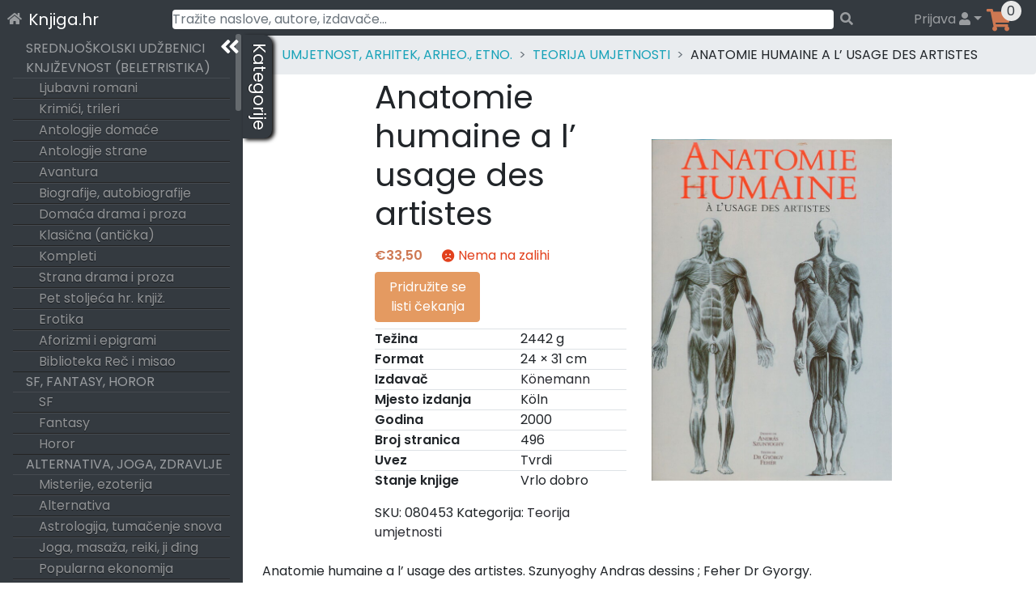

--- FILE ---
content_type: text/html; charset=UTF-8
request_url: https://knjiga.hr/anatomie-humaine-a-l-usage-des-artistes-1
body_size: 73825
content:
<!DOCTYPE html>
<html lang="hr">
<head>
    <meta charset="UTF-8">
    <meta name="viewport" content="width=device-width, initial-scale=1">
    <meta http-equiv="X-UA-Compatible" content="IE=edge">
    <link rel="profile" href="https://gmpg.org/xfn/11">
    <link rel="preload" href="https://knjiga.hr/wp-content/themes/wp-bootstrap-starter/inc/assets/fontawesome-free/webfonts/knjiga-fa-solid-900.woff2" as="font" type="font/woff2" crossorigin="anonymous" />
<!--    <link rel="preload" href="https://fonts.gstatic.com/s/poppins/v15/pxiEyp8kv8JHgFVrJJbecmNE.woff2" as="font" type="font/woff2" crossorigin="anonymous" />
    <link rel="preload" href="https://fonts.gstatic.com/s/poppins/v15/pxiEyp8kv8JHgFVrJJfecg.woff2" as="font" type="font/woff2" crossorigin="anonymous" />
    <link rel="preload" href="https://fonts.gstatic.com/s/poppins/v15/pxiByp8kv8JHgFVrLEj6Z11lFc-K.woff2" as="font" type="font/woff2" crossorigin="anonymous" />
    <link rel="preload" href="https://fonts.gstatic.com/s/poppins/v15/pxiByp8kv8JHgFVrLEj6Z1xlFQ.woff2" as="font" type="font/woff2" crossorigin="anonymous" />
-->
<title>Anatomie humaine a l&#8217; usage des artistes &#8211; Knjiga.hr</title>
<meta name='robots' content='max-image-preview:large' />

<!-- Google Tag Manager for WordPress by gtm4wp.com -->
<script data-cfasync="false" data-pagespeed-no-defer>
	var gtm4wp_datalayer_name = "dataLayer";
	var dataLayer = dataLayer || [];
	const gtm4wp_use_sku_instead = 1;
	const gtm4wp_id_prefix = '';
	const gtm4wp_remarketing = false;
	const gtm4wp_eec = true;
	const gtm4wp_classicec = true;
	const gtm4wp_currency = 'EUR';
	const gtm4wp_product_per_impression = 15;
	const gtm4wp_needs_shipping_address = false;
	const gtm4wp_business_vertical = 'retail';
	const gtm4wp_business_vertical_id = 'id';
</script>
<!-- End Google Tag Manager for WordPress by gtm4wp.com --><link rel='dns-prefetch' href='//maps.googleapis.com' />
<link rel='dns-prefetch' href='//unpkg.com' />
<link rel="alternate" type="application/rss+xml" title="Knjiga.hr &raquo; Kanal" href="https://knjiga.hr/feed/" />
<link rel="alternate" type="application/rss+xml" title="Knjiga.hr &raquo; Kanal komentara" href="https://knjiga.hr/comments/feed/" />
<style id='wp-img-auto-sizes-contain-inline-css' type='text/css'>
img:is([sizes=auto i],[sizes^="auto," i]){contain-intrinsic-size:3000px 1500px}
/*# sourceURL=wp-img-auto-sizes-contain-inline-css */
</style>
<style id='classic-theme-styles-inline-css' type='text/css'>
/*! This file is auto-generated */
.wp-block-button__link{color:#fff;background-color:#32373c;border-radius:9999px;box-shadow:none;text-decoration:none;padding:calc(.667em + 2px) calc(1.333em + 2px);font-size:1.125em}.wp-block-file__button{background:#32373c;color:#fff;text-decoration:none}
/*# sourceURL=/wp-includes/css/classic-themes.min.css */
</style>
<style id='woocommerce-inline-inline-css' type='text/css'>
.woocommerce form .form-row .required { visibility: visible; }
/*# sourceURL=woocommerce-inline-inline-css */
</style>
<link rel='stylesheet' id='woocommerce-gls-print-label-css' href='https://knjiga.hr/wp-content/plugins/woo-gls-print-label-and-tracking-code/assets/frontend.css?ver=6.9' type='text/css' media='all' />
<link rel='stylesheet' id='wp-bootstrap-starter-bootstrap-css-css' href='https://knjiga.hr/wp-content/themes/wp-bootstrap-starter/inc/assets/bootstrap/dist/css/bootstrap.min.css?ver=6.9' type='text/css' media='all' />
<link rel='stylesheet' id='wp-bootstrap-starter-fontawesome-cdn-css' href='https://knjiga.hr/wp-content/themes/wp-bootstrap-starter/inc/assets/fontawesome-free/css/knjiga-icons.css?ver=6.9' type='text/css' media='all' />
<link rel='stylesheet' id='wp-bootstrap-starter-style-css' href='https://knjiga.hr/wp-content/themes/wp-bootstrap-starter/style.css?ver=6.9' type='text/css' media='all' />
<link rel='stylesheet' id='simplebar-scrollbar-css-css' href='https://knjiga.hr/wp-content/themes/wp-bootstrap-starter/inc/assets/simplebar-master/simplebar.css?ver=6.9' type='text/css' media='all' />
<link rel='stylesheet' id='wpsolr-facet-range-css-css' href='https://knjiga.hr/wp-content/plugins/wpsolr-pro/wpsolr/pro/extensions/theme/template/facet-range/wpsolr-facet-range.css?ver=21.6' type='text/css' media='all' />
<link rel='stylesheet' id='flexible-shipping-free-shipping-css' href='https://knjiga.hr/wp-content/plugins/flexible-shipping/assets/dist/css/free-shipping.css?ver=4.21.5.2' type='text/css' media='all' />
<script type="text/javascript">
            window._nslDOMReady = function (callback) {
                if ( document.readyState === "complete" || document.readyState === "interactive" ) {
                    callback();
                } else {
                    document.addEventListener( "DOMContentLoaded", callback );
                }
            };
            </script><script type="text/javascript" src="https://knjiga.hr/wp-includes/js/jquery/jquery.min.js?ver=3.7.1" id="jquery-core-js"></script>
<script type="text/javascript" src="https://knjiga.hr/wp-includes/js/jquery/jquery-migrate.min.js?ver=3.4.1" id="jquery-migrate-js"></script>
<script type="text/javascript" src="https://knjiga.hr/wp-content/plugins/woocommerce/assets/js/jquery-blockui/jquery.blockUI.min.js?ver=2.7.0-wc.10.4.3" id="wc-jquery-blockui-js" defer="defer" data-wp-strategy="defer"></script>
<script type="text/javascript" id="wc-add-to-cart-js-extra">
/* <![CDATA[ */
var wc_add_to_cart_params = {"ajax_url":"/wp-admin/admin-ajax.php","wc_ajax_url":"/?wc-ajax=%%endpoint%%","i18n_view_cart":"Vidi ko\u0161aricu","cart_url":"https://knjiga.hr/kosarica/","is_cart":"","cart_redirect_after_add":"no"};
//# sourceURL=wc-add-to-cart-js-extra
/* ]]> */
</script>
<script type="text/javascript" src="https://knjiga.hr/wp-content/plugins/woocommerce/assets/js/frontend/add-to-cart.min.js?ver=10.4.3" id="wc-add-to-cart-js" defer="defer" data-wp-strategy="defer"></script>
<script type="text/javascript" src="https://knjiga.hr/wp-content/plugins/woocommerce/assets/js/js-cookie/js.cookie.min.js?ver=2.1.4-wc.10.4.3" id="wc-js-cookie-js" defer="defer" data-wp-strategy="defer"></script>
<script type="text/javascript" id="woocommerce-js-extra">
/* <![CDATA[ */
var woocommerce_params = {"ajax_url":"/wp-admin/admin-ajax.php","wc_ajax_url":"/?wc-ajax=%%endpoint%%","i18n_password_show":"Prika\u017ei lozinku","i18n_password_hide":"Sakrij lozinku"};
//# sourceURL=woocommerce-js-extra
/* ]]> */
</script>
<script type="text/javascript" src="https://knjiga.hr/wp-content/plugins/woocommerce/assets/js/frontend/woocommerce.min.js?ver=10.4.3" id="woocommerce-js" defer="defer" data-wp-strategy="defer"></script>
<script type="text/javascript" src="https://knjiga.hr/wp-content/plugins/duracelltomi-google-tag-manager/js/gtm4wp-woocommerce-classic.js?ver=1.16.2" id="gtm4wp-woocommerce-classic-js"></script>
<script type="text/javascript" src="https://knjiga.hr/wp-content/plugins/duracelltomi-google-tag-manager/js/gtm4wp-woocommerce-enhanced.js?ver=1.16.2" id="gtm4wp-woocommerce-enhanced-js"></script>
<script type="text/javascript" src="https://unpkg.com/@googlemaps/markerclusterer@2.0.8/dist/index.min.js" id="woocommerce-gls-print-label_markercluster-js"></script>
<script type="text/javascript" src="https://knjiga.hr/wp-content/plugins/woo-gls-print-label-and-tracking-code/assets/frontend.js?ver=6.9" id="woocommerce-gls-print-label-js"></script>
<script type="text/javascript" id="woocommerce-gls-print-label-js-after">
/* <![CDATA[ */
				var LocationsForMap = [{"ID":"1171679","GLSID":"HR10000-PLOCKER016","Name":"GLS Paketomat 1078 - Sibenska ulica 1a","Address":"Sibenska ulica 1 a","CtrCode":"HR","ZipCode":"10000","CityName":"Zagreb","Contact":"","ContactPhone":"","IsCODHandler":"1","IsParcelLocker":"1","GeoLat":"45.805237","GeoLng":"15.928652"},{"ID":"1171680","GLSID":"HR10000-PARCELLOC109","Name":"GLS Paketomat 1066 - Milana Begovica 1","Address":"Milana Begovica 1","CtrCode":"HR","ZipCode":"10000","CityName":"Zagreb","Contact":"","ContactPhone":"","IsCODHandler":"1","IsParcelLocker":"1","GeoLat":"45.81098","GeoLng":"16.021133"},{"ID":"1171681","GLSID":"HR10000-PARCELLOCK66","Name":"GLS Paketomat 1039 - Ljubljanica 2","Address":"Ljubljanica 2","CtrCode":"HR","ZipCode":"10000","CityName":"Zagreb","Contact":"","ContactPhone":"","IsCODHandler":"1","IsParcelLocker":"1","GeoLat":"45.797348","GeoLng":"15.936096"},{"ID":"1171682","GLSID":"HR10000-PARCELLOCK51","Name":"GLS Paketomat 1416 - Vladimira Varicaka 11","Address":"Vladimira Varicaka 11","CtrCode":"HR","ZipCode":"10000","CityName":"Zagreb","Contact":"","ContactPhone":"","IsCODHandler":"1","IsParcelLocker":"1","GeoLat":"45.76531","GeoLng":"15.988554"},{"ID":"1171683","GLSID":"HR10000-PARCELLOCK53","Name":"GLS Paketomat 1028 - Ravenska ul. 14","Address":"Ravenska ul. 14","CtrCode":"HR","ZipCode":"10000","CityName":"Zagreb","Contact":"","ContactPhone":"","IsCODHandler":"1","IsParcelLocker":"1","GeoLat":"45.813595","GeoLng":"16.02652"},{"ID":"1171684","GLSID":"HR10000-PARCELLOCK54","Name":"GLS Paketomat 1029 - Zagrebacka cesta 78","Address":"Zagrebacka cesta 78","CtrCode":"HR","ZipCode":"10000","CityName":"Zagreb","Contact":"","ContactPhone":"","IsCODHandler":"1","IsParcelLocker":"1","GeoLat":"45.809433","GeoLng":"15.9277"},{"ID":"1171685","GLSID":"HR10000-PARCELLOCK55","Name":"GLS Paketomat 1030 - Dane Duica 3","Address":"Dane Duica 3","CtrCode":"HR","ZipCode":"10000","CityName":"Zagreb","Contact":"","ContactPhone":"","IsCODHandler":"1","IsParcelLocker":"1","GeoLat":"45.789394","GeoLng":"16.00575"},{"ID":"1171686","GLSID":"HR10000-PARCELLOCK58","Name":"GLS Paketomat 1511 - Svetice 33","Address":"Svetice 33","CtrCode":"HR","ZipCode":"10000","CityName":"Zagreb","Contact":"","ContactPhone":"","IsCODHandler":"1","IsParcelLocker":"1","GeoLat":"45.81343","GeoLng":"16.013428"},{"ID":"1171687","GLSID":"HR10000-PARCELLOCK59","Name":"GLS Paketomat 1512 - Aleja Antuna Augustincica 16","Address":"Aleja Antuna Augustincica 16","CtrCode":"HR","ZipCode":"10000","CityName":"Zagreb","Contact":"","ContactPhone":"","IsCODHandler":"1","IsParcelLocker":"1","GeoLat":"45.81918","GeoLng":"16.027828"},{"ID":"1171688","GLSID":"HR10000-PARCELLOCK61","Name":"GLS Paketomat 1034 - Trnjanska cesta 67","Address":"Trnjanska cesta 67","CtrCode":"HR","ZipCode":"10000","CityName":"Zagreb","Contact":"","ContactPhone":"","IsCODHandler":"1","IsParcelLocker":"1","GeoLat":"45.79557","GeoLng":"15.980639"},{"ID":"1171689","GLSID":"HR10408-PARCELLOC002","Name":"GLS Paketomat 1433 - Karaznik 7","Address":"Karaznik 7","CtrCode":"HR","ZipCode":"10000","CityName":"Zagreb","Contact":"","ContactPhone":"","IsCODHandler":"1","IsParcelLocker":"1","GeoLat":"45.81866","GeoLng":"15.869411"},{"ID":"1171690","GLSID":"HR10000-PARCELLOC106","Name":"GLS Paketomat 1065 - Ilica 437","Address":"Ilica 437","CtrCode":"HR","ZipCode":"10000","CityName":"Zagreb","Contact":"","ContactPhone":"","IsCODHandler":"1","IsParcelLocker":"1","GeoLat":"45.812466","GeoLng":"15.901064"},{"ID":"1171691","GLSID":"HR10000-PLOCKER076","Name":"GLS Paketomat 1622 - Gajnice 32","Address":"Gajnice 32","CtrCode":"HR","ZipCode":"10000","CityName":"Zagreb","Contact":"","ContactPhone":"","IsCODHandler":"1","IsParcelLocker":"1","GeoLat":"45.816887","GeoLng":"15.873094"},{"ID":"1171692","GLSID":"HR10000-PLOCKER075","Name":"GLS Paketomat 1544 - Cerska ulica 1A","Address":"Cerska ulica 1 A","CtrCode":"HR","ZipCode":"10000","CityName":"Zagreb","Contact":"","ContactPhone":"","IsCODHandler":"1","IsParcelLocker":"1","GeoLat":"45.824375","GeoLng":"16.042597"},{"ID":"1171693","GLSID":"HR10000-PLOCKER074","Name":"GLS Paketomat 1543 - Dubecka 2","Address":"Dubecka 2","CtrCode":"HR","ZipCode":"10000","CityName":"Zagreb","Contact":"","ContactPhone":"","IsCODHandler":"1","IsParcelLocker":"1","GeoLat":"45.828407","GeoLng":"16.078505"},{"ID":"1171694","GLSID":"HR10000-PLOCKER073","Name":"GLS Paketomat 10106 - Ulica grada Vukovara 41","Address":"Ulica grada Vukovara 41","CtrCode":"HR","ZipCode":"10000","CityName":"Zagreb","Contact":"","ContactPhone":"","IsCODHandler":"1","IsParcelLocker":"1","GeoLat":"45.800453","GeoLng":"15.973634"},{"ID":"1171695","GLSID":"HR10000-PLOCKER072","Name":"GLS Paketomat 10105 - Avenija M. Drzica 4","Address":"Avenija M. Drzica 4","CtrCode":"HR","ZipCode":"10000","CityName":"Zagreb","Contact":"","ContactPhone":"","IsCODHandler":"1","IsParcelLocker":"1","GeoLat":"45.80377","GeoLng":"15.993135"},{"ID":"1171696","GLSID":"HR10000-PLOCKER023","Name":"GLS Paketomat 1443 - Buzinski prilaz 15","Address":"Buzinski prilaz 15","CtrCode":"HR","ZipCode":"10000","CityName":"Zagreb","Contact":"","ContactPhone":"","IsCODHandler":"1","IsParcelLocker":"1","GeoLat":"45.748615","GeoLng":"15.9952345"},{"ID":"1171697","GLSID":"HR10000-PLOCKER022","Name":"GLS Paketomat 1614 - Dudovec 21","Address":"Dudovec 21","CtrCode":"HR","ZipCode":"10000","CityName":"Zagreb","Contact":"","ContactPhone":"","IsCODHandler":"1","IsParcelLocker":"1","GeoLat":"45.814365","GeoLng":"15.8893"},{"ID":"1171698","GLSID":"HR10000-PLOCKER021","Name":"GLS Paketomat 1613 - Tratina ulica 2B","Address":"Tratina ulica 2 B","CtrCode":"HR","ZipCode":"10000","CityName":"Zagreb","Contact":"","ContactPhone":"","IsCODHandler":"1","IsParcelLocker":"1","GeoLat":"45.817226","GeoLng":"15.879079"},{"ID":"1171699","GLSID":"HR10000-PLOCKER066","Name":"GLS Paketomat 10103 - Vrapcanska ulica 29","Address":"Vrapcanska ulica 29","CtrCode":"HR","ZipCode":"10000","CityName":"Zagreb","Contact":"","ContactPhone":"","IsCODHandler":"1","IsParcelLocker":"1","GeoLat":"45.816257","GeoLng":"15.906228"},{"ID":"1171700","GLSID":"HR10000-PLOCKER001","Name":"GLS Paketomat 1068 - Oranice 87","Address":"Oranice 87","CtrCode":"HR","ZipCode":"10000","CityName":"Zagreb","Contact":"","ContactPhone":"","IsCODHandler":"1","IsParcelLocker":"1","GeoLat":"45.803936","GeoLng":"15.908666"},{"ID":"1171701","GLSID":"HR10000-PLOCKER002","Name":"GLS Paketomat 1069 - Anina ul. 56","Address":"Anina ul. 56","CtrCode":"HR","ZipCode":"10000","CityName":"Zagreb","Contact":"","ContactPhone":"","IsCODHandler":"1","IsParcelLocker":"1","GeoLat":"45.79641","GeoLng":"15.924982"},{"ID":"1171702","GLSID":"HR10000-PLOCKER109","Name":"GLS Paketomat 10120 - Kustosijanska ulica 189","Address":"Kustosijanska ulica 189","CtrCode":"HR","ZipCode":"10000","CityName":"Zagreb","Contact":"","ContactPhone":"","IsCODHandler":"1","IsParcelLocker":"1","GeoLat":"45.824036","GeoLng":"15.923447"},{"ID":"1171703","GLSID":"HR10000-PLOCKER061","Name":"GLS Paketomat 1098 - Kninski trg 8","Address":"Kninski trg 8","CtrCode":"HR","ZipCode":"10000","CityName":"Zagreb","Contact":"","ContactPhone":"","IsCODHandler":"1","IsParcelLocker":"1","GeoLat":"45.7953","GeoLng":"15.9666"},{"ID":"1171704","GLSID":"HR10000-PARCELLOCK65","Name":"GLS Paketomat 1421 - Laniste 17d","Address":"Laniste 17 d","CtrCode":"HR","ZipCode":"10000","CityName":"Zagreb","Contact":"","ContactPhone":"","IsCODHandler":"1","IsParcelLocker":"1","GeoLat":"45.772606","GeoLng":"15.944644"},{"ID":"1171705","GLSID":"HR10000-PARCELLOCK05","Name":"GLS Paketomat 1004 - Nehajska ulica 18","Address":"Nehajska ulica 18","CtrCode":"HR","ZipCode":"10000","CityName":"Zagreb","Contact":"","ContactPhone":"","IsCODHandler":"1","IsParcelLocker":"1","GeoLat":"45.7967","GeoLng":"15.9479"},{"ID":"1171706","GLSID":"HR10000-PARCELLOCK69","Name":"GLS Paketomat 1040 - Ul. Ante Topica Mimare 38","Address":"Ul. Ante Topic - Mimare 38","CtrCode":"HR","ZipCode":"10000","CityName":"Zagreb","Contact":"","ContactPhone":"","IsCODHandler":"1","IsParcelLocker":"1","GeoLat":"45.807518","GeoLng":"15.903285"},{"ID":"1171707","GLSID":"HR10000-PARCELLOCK04","Name":"GLS Paketomat 1003 - Anina ulica 20B","Address":"Anina ulica 20 B","CtrCode":"HR","ZipCode":"10000","CityName":"Zagreb","Contact":"","ContactPhone":"","IsCODHandler":"1","IsParcelLocker":"1","GeoLat":"45.797","GeoLng":"15.9289"},{"ID":"1171708","GLSID":"HR10000-PLOCKER077","Name":"GLS Paketomat 10107 - Ulica Kneza Branimira 67","Address":"Ulica Kneza Branimira 67","CtrCode":"HR","ZipCode":"10000","CityName":"Zagreb","Contact":"","ContactPhone":"","IsCODHandler":"1","IsParcelLocker":"1","GeoLat":"45.806694","GeoLng":"15.991263"},{"ID":"1171709","GLSID":"HR10000-PLOCKER126","Name":"GLS Paketomat 10130 - Poljacka ulica 35","Address":"Poljacka ulica 35","CtrCode":"HR","ZipCode":"10000","CityName":"Zagreb","Contact":"","ContactPhone":"","IsCODHandler":"1","IsParcelLocker":"1","GeoLat":"45.809986","GeoLng":"15.920711"},{"ID":"1171710","GLSID":"HR10000-PLOCKER107","Name":"GLS Paketomat 10119 - Zagorska 44","Address":"Zagorska 44","CtrCode":"HR","ZipCode":"10000","CityName":"Zagreb","Contact":"","ContactPhone":"","IsCODHandler":"1","IsParcelLocker":"1","GeoLat":"45.807716","GeoLng":"15.940211"},{"ID":"1171711","GLSID":"HR10000-PLOCKER018","Name":"GLS Paketomat 1441 - F. Hermana br.13\/A","Address":"Hermanova ulica 13 a","CtrCode":"HR","ZipCode":"10000","CityName":"Zagreb","Contact":"","ContactPhone":"","IsCODHandler":"1","IsParcelLocker":"1","GeoLat":"45.77217","GeoLng":"15.959516"},{"ID":"1171712","GLSID":"HR10000-PARCELLOC110","Name":"GLS Paketomat 1067 - Slavka Batusica 4","Address":"Slavka Batusica 4","CtrCode":"HR","ZipCode":"10000","CityName":"Zagreb","Contact":"","ContactPhone":"","IsCODHandler":"1","IsParcelLocker":"1","GeoLat":"45.80096","GeoLng":"15.896866"},{"ID":"1171713","GLSID":"HR10000-PSHOP028","Name":"PAKETSHOP INOVINE KIOSK (761)","Address":"Avenija Marina Dr\u017ei\u0107a 4","CtrCode":"HR","ZipCode":"10000","CityName":"Zagreb","Contact":"","ContactPhone":"","IsCODHandler":"1","IsParcelLocker":"0","GeoLat":"45.80382","GeoLng":"15.993308"},{"ID":"1171714","GLSID":"HR10000-PSHOP021","Name":"PAKETSHOP INOVINE KIOSK (708)","Address":"Selska 217","CtrCode":"HR","ZipCode":"10000","CityName":"Zagreb","Contact":"","ContactPhone":"","IsCODHandler":"1","IsParcelLocker":"0","GeoLat":"45.78616","GeoLng":"15.950635"},{"ID":"1171715","GLSID":"HR10000-PSHOP037","Name":"PAKETSHOP INOVINE KIOSK (697)","Address":"Freudova  1\/3","CtrCode":"HR","ZipCode":"10000","CityName":"Zagreb","Contact":"","ContactPhone":"","IsCODHandler":"1","IsParcelLocker":"0","GeoLat":"45.7771","GeoLng":"15.972194"},{"ID":"1171716","GLSID":"HR10000-PSHOP017","Name":"PAKET SHOP  INOVINE KIOSK (685)","Address":"BAR\u010cEV TRG 16 TR\u017dNICA UTRINE","CtrCode":"HR","ZipCode":"10000","CityName":"Zagreb","Contact":"","ContactPhone":"","IsCODHandler":"1","IsParcelLocker":"0","GeoLat":"45.46385","GeoLng":"15.59462"},{"ID":"1171717","GLSID":"HR10000-PSHOP015","Name":"PAKET SHOP INOVINE KIOSK (662)","Address":"Trnsko 29","CtrCode":"HR","ZipCode":"10000","CityName":"Zagreb","Contact":"","ContactPhone":"","IsCODHandler":"1","IsParcelLocker":"0","GeoLat":"45.77234","GeoLng":"15.965382"},{"ID":"1171718","GLSID":"HR10000-PSHOP011","Name":"PAKETSHOP INOVINE KIOSK (651)","Address":"Savska kod kbr. 76","CtrCode":"HR","ZipCode":"10000","CityName":"Zagreb","Contact":"","ContactPhone":"","IsCODHandler":"1","IsParcelLocker":"0","GeoLat":"45.79679","GeoLng":"15.960198"},{"ID":"1171719","GLSID":"HR10000-PARCELLOCK90","Name":"GLS Paketomat 1422 - Avenija Veceslava Holjevca 38 H","Address":"Avenija Veceslava Holjevca 38 H","CtrCode":"HR","ZipCode":"10000","CityName":"Zagreb","Contact":"","ContactPhone":"","IsCODHandler":"1","IsParcelLocker":"1","GeoLat":"45.76645","GeoLng":"15.9708"},{"ID":"1171720","GLSID":"HR10000-PLOCKER147","Name":"GLS Paketomat 10145 - Korculanska ul. 3d","Address":"Korculanska ul. 3 d","CtrCode":"HR","ZipCode":"10000","CityName":"Zagreb","Contact":"","ContactPhone":"","IsCODHandler":"1","IsParcelLocker":"1","GeoLat":"45.80045","GeoLng":"16.001198"},{"ID":"1171721","GLSID":"HR10000-PLOCKER089","Name":"GLS Paketomat 1548 - Ulica kneza Branimira 103a","Address":"Ulica kneza Branimira 103 a","CtrCode":"HR","ZipCode":"10000","CityName":"Zagreb","Contact":"","ContactPhone":"","IsCODHandler":"1","IsParcelLocker":"1","GeoLat":"45.814854","GeoLng":"16.025713"},{"ID":"1171722","GLSID":"HR10000-PLOCKER071","Name":"GLS Paketomat 1542 - Ulica Svetog Leopolda Mandica 39A","Address":"Ulica Svetog Leopolda Mandica 39 A","CtrCode":"HR","ZipCode":"10000","CityName":"Zagreb","Contact":"","ContactPhone":"","IsCODHandler":"1","IsParcelLocker":"1","GeoLat":"45.83087","GeoLng":"16.041334"},{"ID":"1171723","GLSID":"HR10000-PLOCKER040","Name":"GLS Paketomat 1089 - Ilica 298","Address":"Ilica 298","CtrCode":"HR","ZipCode":"10000","CityName":"Zagreb","Contact":"","ContactPhone":"","IsCODHandler":"1","IsParcelLocker":"1","GeoLat":"45.814014","GeoLng":"15.928485"},{"ID":"1171724","GLSID":"HR10000-PLOCKER135","Name":"GLS Paketomat 10134 - Trsatska ul. 17","Address":"Trsatska ul. 17","CtrCode":"HR","ZipCode":"10000","CityName":"Zagreb","Contact":"","ContactPhone":"","IsCODHandler":"1","IsParcelLocker":"1","GeoLat":"45.797226","GeoLng":"15.947615"},{"ID":"1171725","GLSID":"HR10000-PLOCKER148","Name":"GLS Paketomat 1562 - Ul. Vile Velebita 8a","Address":"Ul. Vile Velebita 8 a","CtrCode":"HR","ZipCode":"10000","CityName":"Zagreb","Contact":"","ContactPhone":"","IsCODHandler":"1","IsParcelLocker":"1","GeoLat":"45.835705","GeoLng":"16.059052"},{"ID":"1171726","GLSID":"HR32270-PARCELLOCK01","Name":"GLS Paketomat 3208 - Bozidara Magovca 69","Address":"Bozidara Magovca 69","CtrCode":"HR","ZipCode":"10000","CityName":"Zagreb","Contact":"","ContactPhone":"","IsCODHandler":"1","IsParcelLocker":"1","GeoLat":"45.76971","GeoLng":"15.994776"},{"ID":"1171727","GLSID":"HR10000-PLOCKER013","Name":"GLS Paketomat 1076 - Zdihovska ulica 33","Address":"Zdihovska ulica 33","CtrCode":"HR","ZipCode":"10000","CityName":"Zagreb","Contact":"","ContactPhone":"","IsCODHandler":"1","IsParcelLocker":"1","GeoLat":"45.764088","GeoLng":"15.929452"},{"ID":"1171728","GLSID":"HR10000-PARCELLOCK37","Name":"GLS Paketomat 1021 - Setaliste 150 brigade HV-a 5","Address":"Setaliste 150 brigade Hrvatske vojske 5","CtrCode":"HR","ZipCode":"10000","CityName":"Zagreb","Contact":"","ContactPhone":"","IsCODHandler":"1","IsParcelLocker":"1","GeoLat":"45.7979","GeoLng":"15.9064"},{"ID":"1171729","GLSID":"HR10000-PLOCKER091","Name":"GLS Paketomat 1302 - Drinska ulica 8b","Address":"Drinska ulica 8 b","CtrCode":"HR","ZipCode":"10000","CityName":"Zagreb","Contact":"","ContactPhone":"","IsCODHandler":"1","IsParcelLocker":"1","GeoLat":"45.79425","GeoLng":"15.990217"},{"ID":"1171730","GLSID":"HR10000-PLOCKER129","Name":"GLS Paketomat 10131 - Zinke Kunc 3a","Address":"Zinke Kunc 3 a","CtrCode":"HR","ZipCode":"10000","CityName":"Zagreb","Contact":"","ContactPhone":"","IsCODHandler":"1","IsParcelLocker":"1","GeoLat":"45.792255","GeoLng":"16.000244"},{"ID":"1171731","GLSID":"HR10000-PLOCKER125","Name":"GLS Paketomat 1313 - Svetog Mateja 29","Address":"Svetog Mateja 29","CtrCode":"HR","ZipCode":"10000","CityName":"Zagreb","Contact":"","ContactPhone":"","IsCODHandler":"1","IsParcelLocker":"1","GeoLat":"45.76367","GeoLng":"15.993892"},{"ID":"1171732","GLSID":"HR10000-PLOCKER034","Name":"GLS Paketomat 1450 - Draganici 27","Address":"Draganici 27","CtrCode":"HR","ZipCode":"10000","CityName":"Zagreb","Contact":"","ContactPhone":"","IsCODHandler":"1","IsParcelLocker":"1","GeoLat":"45.76012","GeoLng":"16.008085"},{"ID":"1171733","GLSID":"HR10000-PLOCKER124","Name":"GLS Paketomat 10129 - Ilica 376","Address":"Ilica 376","CtrCode":"HR","ZipCode":"10000","CityName":"Zagreb","Contact":"","ContactPhone":"","IsCODHandler":"1","IsParcelLocker":"1","GeoLat":"45.812256","GeoLng":"15.919914"},{"ID":"1171734","GLSID":"HR10000-PLOCKER131","Name":"GLS Paketomat 1314 - Bani 75","Address":"Bani 75","CtrCode":"HR","ZipCode":"10000","CityName":"Zagreb","Contact":"","ContactPhone":"","IsCODHandler":"1","IsParcelLocker":"1","GeoLat":"45.74472","GeoLng":"16.00011"},{"ID":"1171735","GLSID":"HR10000-PLOCKER065","Name":"GLS Paketomat 10102 - Njivice I. 4b","Address":"Njivice I. 4 b","CtrCode":"HR","ZipCode":"10000","CityName":"Zagreb","Contact":"","ContactPhone":"","IsCODHandler":"1","IsParcelLocker":"1","GeoLat":"45.79761","GeoLng":"15.989515"},{"ID":"1171736","GLSID":"HR10000-PLOCKER093","Name":"GLS Paketomat 1304 - Trnjanska cesta 48","Address":"Trnjanska cesta 48","CtrCode":"HR","ZipCode":"10000","CityName":"Zagreb","Contact":"","ContactPhone":"","IsCODHandler":"1","IsParcelLocker":"1","GeoLat":"45.798904","GeoLng":"15.980448"},{"ID":"1171737","GLSID":"HR10000-PARCELSHOP17","Name":"CRODUX ZAGREB, SLAVONSKA AVENIJA","Address":"Slavonska avenija 11 c","CtrCode":"HR","ZipCode":"10000","CityName":"Zagreb","Contact":"","ContactPhone":"","IsCODHandler":"1","IsParcelLocker":"0","GeoLat":"45.801476","GeoLng":"16.054575"},{"ID":"1171738","GLSID":"HR10000-PARCELLOC105","Name":"GLS Paketomat 1064 - Aleja Bologne 76","Address":"Aleja Bologne 76","CtrCode":"HR","ZipCode":"10000","CityName":"Zagreb","Contact":"","ContactPhone":"","IsCODHandler":"1","IsParcelLocker":"1","GeoLat":"45.814972","GeoLng":"15.852548"},{"ID":"1171739","GLSID":"HR10000-PLOCKER094","Name":"GLS Paketomat 1305 - Rapska ulica 14","Address":"Rapska ulica 14","CtrCode":"HR","ZipCode":"10000","CityName":"Zagreb","Contact":"","ContactPhone":"","IsCODHandler":"1","IsParcelLocker":"1","GeoLat":"45.79911","GeoLng":"15.999241"},{"ID":"1171740","GLSID":"HR10000-PARCELLOCK96","Name":"GLS Paketomat 1058 - Dragutina Golika 32","Address":"Dragutina Golika 32","CtrCode":"HR","ZipCode":"10000","CityName":"Zagreb","Contact":"","ContactPhone":"","IsCODHandler":"1","IsParcelLocker":"1","GeoLat":"45.80263","GeoLng":"15.929818"},{"ID":"1171741","GLSID":"HR10000-PLOCKER121","Name":"GLS Paketomat 10127 - Planinska 2F (Kaufland)","Address":"Planinska 2 f","CtrCode":"HR","ZipCode":"10000","CityName":"Zagreb","Contact":"","ContactPhone":"","IsCODHandler":"1","IsParcelLocker":"1","GeoLat":"45.80861","GeoLng":"16.0133"},{"ID":"1171742","GLSID":"HR10000-PLOCKER120","Name":"GLS Paketomat 1312 - Ulica Julija Knifera 1 (Kaufland)","Address":"Ulica Julija Knifera 1","CtrCode":"HR","ZipCode":"10000","CityName":"Zagreb","Contact":"","ContactPhone":"","IsCODHandler":"1","IsParcelLocker":"1","GeoLat":"45.77922","GeoLng":"15.98515"},{"ID":"1171743","GLSID":"HR10000-PLOCKER119","Name":"GLS Paketomat 10126 - Antuna Soljana 43 (Kaufland)","Address":"Antuna Soljana 43 (Kaufland)","CtrCode":"HR","ZipCode":"10000","CityName":"Zagreb","Contact":"","ContactPhone":"","IsCODHandler":"1","IsParcelLocker":"1","GeoLat":"45.80344","GeoLng":"15.87704"},{"ID":"1171744","GLSID":"HR10000-PLOCKER118","Name":"GLS Paketomat 10125 - Jaruscica 6 (Kaufland)","Address":"Jaru\u0161\u010dica 6 (Kaufland)","CtrCode":"HR","ZipCode":"10000","CityName":"Zagreb","Contact":"","ContactPhone":"","IsCODHandler":"1","IsParcelLocker":"1","GeoLat":"45.76916","GeoLng":"15.9333"},{"ID":"1171745","GLSID":"HR10000-PARCELLOCK95","Name":"GLS Paketomat 1426 - Avenija Dubrovnik 16 (Avenue Mall, -3)","Address":"Avenija Dubrovnik 16","CtrCode":"HR","ZipCode":"10000","CityName":"Zagreb","Contact":"","ContactPhone":"","IsCODHandler":"1","IsParcelLocker":"1","GeoLat":"45.776512","GeoLng":"15.97907"},{"ID":"1171746","GLSID":"HR10000-PLOCKER055","Name":"GLS Paketomat 1536 - Okucanska 27","Address":"Okucanska 27","CtrCode":"HR","ZipCode":"10000","CityName":"Zagreb","Contact":"","ContactPhone":"","IsCODHandler":"1","IsParcelLocker":"1","GeoLat":"45.82579","GeoLng":"16.054949"},{"ID":"1171747","GLSID":"HR10000-PLOCKER140","Name":"GLS Paketomat 10138 - Ksaverska cesta 43","Address":"Ksaverska cesta 43","CtrCode":"HR","ZipCode":"10000","CityName":"Zagreb","Contact":"","ContactPhone":"","IsCODHandler":"1","IsParcelLocker":"1","GeoLat":"45.831825","GeoLng":"15.977393"},{"ID":"1171748","GLSID":"HR10000-PLOCKER095","Name":"GLS Paketomat 1713 - Prisavlje 2","Address":"Prisavlje 2","CtrCode":"HR","ZipCode":"10000","CityName":"Zagreb","Contact":"","ContactPhone":"","IsCODHandler":"1","IsParcelLocker":"1","GeoLat":"45.789997","GeoLng":"15.960113"},{"ID":"1171749","GLSID":"HR10000-PLOCKER139","Name":"GLS Paketomat 10137 - Selska 93","Address":"Selska 93","CtrCode":"HR","ZipCode":"10000","CityName":"Zagreb","Contact":"","ContactPhone":"","IsCODHandler":"1","IsParcelLocker":"1","GeoLat":"45.803905","GeoLng":"15.943761"},{"ID":"1171750","GLSID":"HR10000-PLOCKER104","Name":"GLS Paketomat 10117 - Kustosijanska ulica 268","Address":"Kusto\u0161ijanska ulica 268","CtrCode":"HR","ZipCode":"10000","CityName":"Zagreb","Contact":"","ContactPhone":"","IsCODHandler":"1","IsParcelLocker":"1","GeoLat":"45.83109","GeoLng":"15.922405"},{"ID":"1171751","GLSID":"HR10000-PLOCKER103","Name":"GLS Paketomat 1551 - Ulica kneza Branimira 119","Address":"Ulica kneza Branimira 119","CtrCode":"HR","ZipCode":"10000","CityName":"Zagreb","Contact":"","ContactPhone":"","IsCODHandler":"1","IsParcelLocker":"1","GeoLat":"45.817318","GeoLng":"16.036816"},{"ID":"1171752","GLSID":"HR10000-PLOCKER053","Name":"GLS Paketomat 1621 - Bolnicka cesta 79a","Address":"Bolnicka cesta 79 a","CtrCode":"HR","ZipCode":"10000","CityName":"Zagreb","Contact":"","ContactPhone":"","IsCODHandler":"1","IsParcelLocker":"1","GeoLat":"45.816467","GeoLng":"15.891745"},{"ID":"1171753","GLSID":"HR10000-PLOCKER037","Name":"GLS Paketomat 1618 - Karaznik 18","Address":"Karaznik 18","CtrCode":"HR","ZipCode":"10000","CityName":"Zagreb","Contact":"","ContactPhone":"","IsCODHandler":"1","IsParcelLocker":"1","GeoLat":"45.81972","GeoLng":"15.878724"},{"ID":"1171754","GLSID":"HR10000-PLOCKER020","Name":"GLS Paketomat 1080 - Karlovacka cesta 151","Address":"Karlovacka cesta 151","CtrCode":"HR","ZipCode":"10000","CityName":"Zagreb","Contact":"","ContactPhone":"","IsCODHandler":"1","IsParcelLocker":"1","GeoLat":"45.763557","GeoLng":"15.918335"},{"ID":"1171755","GLSID":"HR10000-PSHOP033","Name":"PAKETSHOP INOVINE KIOSK (842)","Address":"Trg Ivana Me\u0161trovi\u0107a 1 M","CtrCode":"HR","ZipCode":"10000","CityName":"Zagreb","Contact":"","ContactPhone":"","IsCODHandler":"1","IsParcelLocker":"0","GeoLat":"45.778645","GeoLng":"15.995745"},{"ID":"1171756","GLSID":"HR10000-PLOCKER010","Name":"GLS Paketomat 1437 - Franje Malnara 29","Address":"Franje Malnara 29","CtrCode":"HR","ZipCode":"10000","CityName":"Zagreb","Contact":"","ContactPhone":"","IsCODHandler":"1","IsParcelLocker":"1","GeoLat":"45.761944","GeoLng":"15.961327"},{"ID":"1171757","GLSID":"HR10000-PLOCKER098","Name":"GLS Paketomat 1307 - Miskinina ulica bb","Address":"Miskinina ulica  bb","CtrCode":"HR","ZipCode":"10000","CityName":"Zagreb","Contact":"","ContactPhone":"","IsCODHandler":"1","IsParcelLocker":"1","GeoLat":"45.762756","GeoLng":"15.989222"},{"ID":"1171758","GLSID":"HR10000-PARCELLOCK18","Name":"GLS Paketomat 1009 - Samoborska cesta 112","Address":"Samoborska cesta 112","CtrCode":"HR","ZipCode":"10000","CityName":"Zagreb","Contact":"","ContactPhone":"","IsCODHandler":"1","IsParcelLocker":"1","GeoLat":"45.8118","GeoLng":"15.88"},{"ID":"1171759","GLSID":"HR10000-PARCELSHOP13","Name":"CRODUX ZAGREB, AVENIJA V. HOLJEVCA 30","Address":"AVENIJA VE\u0106ESLAVA HOLJEVCA 30","CtrCode":"HR","ZipCode":"10000","CityName":"Zagreb","Contact":"","ContactPhone":"","IsCODHandler":"1","IsParcelLocker":"0","GeoLat":"45.769154","GeoLng":"15.980307"},{"ID":"1171760","GLSID":"HR10000-PSHOP041","Name":"Biljna drogerija Filos","Address":"Ozaljska ul. 7","CtrCode":"HR","ZipCode":"10000","CityName":"Zagreb","Contact":"","ContactPhone":"","IsCODHandler":"1","IsParcelLocker":"0","GeoLat":"45.799633","GeoLng":"15.952175"},{"ID":"1171761","GLSID":"HR10000-PLOCKER043","Name":"GLS Paketomat 1090 - Lastovska 2a","Address":"Lastovska 2 a","CtrCode":"HR","ZipCode":"10000","CityName":"Zagreb","Contact":"","ContactPhone":"","IsCODHandler":"1","IsParcelLocker":"1","GeoLat":"45.794117","GeoLng":"15.996173"},{"ID":"1171762","GLSID":"HR10000-PLOCKER099","Name":"GLS Paketomat 1550 - Gornji Bukovac 2","Address":"Gornji Bukovac 2","CtrCode":"HR","ZipCode":"10000","CityName":"Zagreb","Contact":"","ContactPhone":"","IsCODHandler":"1","IsParcelLocker":"1","GeoLat":"45.83954","GeoLng":"16.0193"},{"ID":"1171763","GLSID":"HR10000-PLOCKER086","Name":"GLS Paketomat 10112 - Kranjceviceva ulica 36","Address":"Kranjceviceva ulica 36","CtrCode":"HR","ZipCode":"10000","CityName":"Zagreb","Contact":"","ContactPhone":"","IsCODHandler":"1","IsParcelLocker":"1","GeoLat":"45.804123","GeoLng":"15.955959"},{"ID":"1171764","GLSID":"HR10000-PLOCKER097","Name":"GLS Paketomat 1623 - Artickova ulica 1","Address":"Artickova 1","CtrCode":"HR","ZipCode":"10000","CityName":"Zagreb","Contact":"","ContactPhone":"","IsCODHandler":"1","IsParcelLocker":"1","GeoLat":"45.819084","GeoLng":"15.889196"},{"ID":"1171765","GLSID":"HR10000-PLOCKER088","Name":"GLS Paketomat 1547 - Oporovecka 151a","Address":"Oporovecka 151 a","CtrCode":"HR","ZipCode":"10000","CityName":"Zagreb","Contact":"","ContactPhone":"","IsCODHandler":"1","IsParcelLocker":"1","GeoLat":"45.841835","GeoLng":"16.051857"},{"ID":"1171766","GLSID":"HR10000-PLOCKER096","Name":"GLS Paketomat 1306 - Kruge 5,7,9","Address":"Kruge 5 ,7,9","CtrCode":"HR","ZipCode":"10000","CityName":"Zagreb","Contact":"","ContactPhone":"","IsCODHandler":"1","IsParcelLocker":"1","GeoLat":"45.79906","GeoLng":"15.987718"},{"ID":"1171767","GLSID":"HR10000-PLOCKER105","Name":"GLS Paketomat 10118 - Fraterscica 43a","Address":"Fraterscica 43 a","CtrCode":"HR","ZipCode":"10000","CityName":"Zagreb","Contact":"","ContactPhone":"","IsCODHandler":"1","IsParcelLocker":"1","GeoLat":"45.828514","GeoLng":"15.930944"},{"ID":"1171768","GLSID":"HR10000-PLOCKER085","Name":"GLS Paketomat 1546 - Mirosevecka cesta 182","Address":"Mirosevecka cesta 182","CtrCode":"HR","ZipCode":"10000","CityName":"Zagreb","Contact":"","ContactPhone":"","IsCODHandler":"1","IsParcelLocker":"1","GeoLat":"45.874714","GeoLng":"16.034641"},{"ID":"1171769","GLSID":"HR10000-PLOCKER064","Name":"GLS Paketomat 10101 - Lazinska 28","Address":"Lazinska 28","CtrCode":"HR","ZipCode":"10000","CityName":"Zagreb","Contact":"","ContactPhone":"","IsCODHandler":"1","IsParcelLocker":"1","GeoLat":"45.794582","GeoLng":"15.93332"},{"ID":"1171770","GLSID":"HR10000-PARCELLOCK94","Name":"GLS Paketomat 1057 - Ivekoviceva ul. 19","Address":"Ivekoviceva ul. 19","CtrCode":"HR","ZipCode":"10000","CityName":"Zagreb","Contact":"","ContactPhone":"","IsCODHandler":"1","IsParcelLocker":"1","GeoLat":"45.801804","GeoLng":"16.017618"},{"ID":"1171771","GLSID":"HR10000-PARCELLOCK93","Name":"GLS Paketomat 1425 - XIV. Podbrezje 7","Address":"XIV. Podbrezje 7","CtrCode":"HR","ZipCode":"10000","CityName":"Zagreb","Contact":"","ContactPhone":"","IsCODHandler":"1","IsParcelLocker":"1","GeoLat":"45.7823","GeoLng":"15.965402"},{"ID":"1171772","GLSID":"HR10000-PLOCKER149","Name":"GLS Paketomat 10146 - Setaliste 150. brigade HV-a 8","Address":"Setaliste 150. brigade Hrvatske vojske 8","CtrCode":"HR","ZipCode":"10000","CityName":"Zagreb","Contact":"","ContactPhone":"","IsCODHandler":"1","IsParcelLocker":"1","GeoLat":"45.79746","GeoLng":"15.908241"},{"ID":"1171773","GLSID":"HR10010-PARCELLOCK01","Name":"GLS Paketomat 1424 - Velikopoljska 9i","Address":"Velikopoljska 9 i","CtrCode":"HR","ZipCode":"10000","CityName":"Zagreb","Contact":"","ContactPhone":"","IsCODHandler":"1","IsParcelLocker":"1","GeoLat":"45.73826","GeoLng":"16.015488"},{"ID":"1171774","GLSID":"HR10000-PLOCKER090","Name":"GLS Paketomat 10114 - Ljubljanska avenija 2b","Address":"Ljubljanska avenija 2 b","CtrCode":"HR","ZipCode":"10000","CityName":"Zagreb","Contact":"","ContactPhone":"","IsCODHandler":"1","IsParcelLocker":"1","GeoLat":"45.798122","GeoLng":"15.889552"},{"ID":"1171775","GLSID":"HR10000-PLOCKER070","Name":"GLS Paketomat 1541 - Slavonska ulica 40","Address":"Slavonska ulica 40","CtrCode":"HR","ZipCode":"10000","CityName":"Zagreb","Contact":"","ContactPhone":"","IsCODHandler":"1","IsParcelLocker":"1","GeoLat":"45.820755","GeoLng":"16.051558"},{"ID":"1171776","GLSID":"HR10000-PARCELLOCK87","Name":"GLS Paketomat 1053 - I.B. Mazuranic 84-90","Address":"I.B. Mazuranic 84","CtrCode":"HR","ZipCode":"10000","CityName":"Zagreb","Contact":"","ContactPhone":"","IsCODHandler":"1","IsParcelLocker":"1","GeoLat":"45.80709","GeoLng":"15.887356"},{"ID":"1171777","GLSID":"HR10000-PARCELLOCK84","Name":"GLS Paketomat 1050 - Bednjanska ulica 12","Address":"Bednjanska ulica 12","CtrCode":"HR","ZipCode":"10000","CityName":"Zagreb","Contact":"","ContactPhone":"","IsCODHandler":"1","IsParcelLocker":"1","GeoLat":"45.803112","GeoLng":"15.971544"},{"ID":"1171778","GLSID":"HR10000-PLOCKER138","Name":"GLS Paketomat 10136 - Jackovina 32","Address":"Jackovina 32","CtrCode":"HR","ZipCode":"10000","CityName":"Zagreb","Contact":"","ContactPhone":"","IsCODHandler":"1","IsParcelLocker":"1","GeoLat":"45.817287","GeoLng":"15.901741"},{"ID":"1171779","GLSID":"HR10000-PLOCKER108","Name":"GLS Paketomat 1309 - Kozari bok 8","Address":"Kozari bok 8","CtrCode":"HR","ZipCode":"10000","CityName":"Zagreb","Contact":"","ContactPhone":"","IsCODHandler":"1","IsParcelLocker":"1","GeoLat":"45.796795","GeoLng":"16.04535"},{"ID":"1171780","GLSID":"HR10000-PLOCKER150","Name":"GLS Paketomat 1563 - Cucerska cesta 79a","Address":"Cucerska cesta 79 a","CtrCode":"HR","ZipCode":"10000","CityName":"Zagreb","Contact":"","ContactPhone":"","IsCODHandler":"1","IsParcelLocker":"1","GeoLat":"45.865242","GeoLng":"16.05547"},{"ID":"1171781","GLSID":"HR10000-PLOCKER114","Name":"GLS Paketomat 1310 - Oreskoviceva ulica 18","Address":"Oreskoviceva ulica 18","CtrCode":"HR","ZipCode":"10000","CityName":"Zagreb","Contact":"","ContactPhone":"","IsCODHandler":"1","IsParcelLocker":"1","GeoLat":"45.760212","GeoLng":"15.988395"},{"ID":"1171782","GLSID":"HR10000-PLOCKER113","Name":"GLS Paketomat 10124 - Cirkovci 8","Address":"Cirkovci 8","CtrCode":"HR","ZipCode":"10000","CityName":"Zagreb","Contact":"","ContactPhone":"","IsCODHandler":"1","IsParcelLocker":"1","GeoLat":"45.80731","GeoLng":"15.923793"},{"ID":"1171783","GLSID":"HR10000-PLOCKER112","Name":"GLS Paketomat 10123 - Ulica Ivane Brlic Mazuranic 72","Address":"Ulica Ivane Brlic Mazuranic 72","CtrCode":"HR","ZipCode":"10000","CityName":"Zagreb","Contact":"","ContactPhone":"","IsCODHandler":"1","IsParcelLocker":"1","GeoLat":"45.807083","GeoLng":"15.891568"},{"ID":"1171784","GLSID":"HR10000-PLOCKER044","Name":"GLS Paketomat 1619 - Samoborska cesta 161a","Address":"Samoborska cesta 161 a","CtrCode":"HR","ZipCode":"10000","CityName":"Zagreb","Contact":"","ContactPhone":"","IsCODHandler":"1","IsParcelLocker":"1","GeoLat":"45.81251","GeoLng":"15.856773"},{"ID":"1171785","GLSID":"HR10000-PARCELLOCK03","Name":"GLS Paketomat 1002 - Zagrebacka cesta 225","Address":"Zagrebacka cesta 225","CtrCode":"HR","ZipCode":"10000","CityName":"Zagreb","Contact":"","ContactPhone":"","IsCODHandler":"1","IsParcelLocker":"1","GeoLat":"45.7974","GeoLng":"15.910004"},{"ID":"1171786","GLSID":"HR10000-PLOCKER045","Name":"GLS Paketomat 1091 - Savica Sanci 117","Address":"Savica Sanci 117","CtrCode":"HR","ZipCode":"10000","CityName":"Zagreb","Contact":"","ContactPhone":"","IsCODHandler":"1","IsParcelLocker":"1","GeoLat":"45.78758","GeoLng":"16.029701"},{"ID":"1171787","GLSID":"HR10000-PLOCKER047","Name":"GLS Paketomat 1533 - Kapucinska ulica 9","Address":"Kapucinska ulica 9","CtrCode":"HR","ZipCode":"10000","CityName":"Zagreb","Contact":"","ContactPhone":"","IsCODHandler":"1","IsParcelLocker":"1","GeoLat":"45.82638","GeoLng":"16.048615"},{"ID":"1171788","GLSID":"HR10000-PLOCKER106","Name":"GLS Paketomat 1308 - Ulica Cvijete Zuzoric 45","Address":"Ulica Cvijete Zuzoric 45","CtrCode":"HR","ZipCode":"10000","CityName":"Zagreb","Contact":"","ContactPhone":"","IsCODHandler":"1","IsParcelLocker":"1","GeoLat":"45.79608","GeoLng":"15.99684"},{"ID":"1171789","GLSID":"HR10000-PLOCKER082","Name":"GLS Paketomat 1460 - Remetinecka cesta 11","Address":"Remetinecka cesta 11","CtrCode":"HR","ZipCode":"10000","CityName":"Zagreb","Contact":"","ContactPhone":"","IsCODHandler":"1","IsParcelLocker":"1","GeoLat":"45.78086","GeoLng":"15.95509"},{"ID":"1171790","GLSID":"HR10000-PLOCKER080","Name":"GLS Paketomat 1301 - Trg Volovcica 1","Address":"Trg Volovcica 1","CtrCode":"HR","ZipCode":"10000","CityName":"Zagreb","Contact":"","ContactPhone":"","IsCODHandler":"1","IsParcelLocker":"1","GeoLat":"45.81057","GeoLng":"16.016329"},{"ID":"1171791","GLSID":"HR10000-PLOCKER133","Name":"GLS Paketomat 1625 - Samoborska cesta 255","Address":"Samoborska cesta 255","CtrCode":"HR","ZipCode":"10000","CityName":"Zagreb","Contact":"","ContactPhone":"","IsCODHandler":"1","IsParcelLocker":"1","GeoLat":"45.814754","GeoLng":"15.836305"},{"ID":"1171792","GLSID":"HR10000-PLOCKER063","Name":"GLS Paketomat 10100 - Prisavlje 8","Address":"Prisavlje 8","CtrCode":"HR","ZipCode":"10000","CityName":"Zagreb","Contact":"","ContactPhone":"","IsCODHandler":"1","IsParcelLocker":"1","GeoLat":"45.790184","GeoLng":"15.964774"},{"ID":"1171793","GLSID":"HR10000-PLOCKER060","Name":"GLS Paketomat 1097 - Radnicka cesta 230","Address":"Radnicka cesta 230","CtrCode":"HR","ZipCode":"10000","CityName":"Zagreb","Contact":"","ContactPhone":"","IsCODHandler":"1","IsParcelLocker":"1","GeoLat":"45.776085","GeoLng":"16.056114"},{"ID":"1171794","GLSID":"HR10000-PLOCKER059","Name":"GLS Paketomat 1539 - Ulica kneza Branimira 119b\/c\/d","Address":"Ulica kneza Branimira 119 b\/c\/d","CtrCode":"HR","ZipCode":"10000","CityName":"Zagreb","Contact":"","ContactPhone":"","IsCODHandler":"1","IsParcelLocker":"1","GeoLat":"45.81798","GeoLng":"16.041521"},{"ID":"1171795","GLSID":"HR10000-PLOCKER058","Name":"GLS Paketomat 1455 - Bozidara Magovca 157","Address":"Bozidara Magovca 157","CtrCode":"HR","ZipCode":"10000","CityName":"Zagreb","Contact":"","ContactPhone":"","IsCODHandler":"1","IsParcelLocker":"1","GeoLat":"45.771744","GeoLng":"16.00155"},{"ID":"1171796","GLSID":"HR10000-PLOCKER056","Name":"GLS Paketomat 1537 - Trg Svetog Simuna 1","Address":"Trg Svetog Simuna 1","CtrCode":"HR","ZipCode":"10000","CityName":"Zagreb","Contact":"","ContactPhone":"","IsCODHandler":"1","IsParcelLocker":"1","GeoLat":"45.875557","GeoLng":"16.014372"},{"ID":"1171797","GLSID":"HR10000-PLOCKER054","Name":"GLS Paketomat 1535 - Dobropoljska ulica 17","Address":"Dobropoljska ulica 17","CtrCode":"HR","ZipCode":"10000","CityName":"Zagreb","Contact":"","ContactPhone":"","IsCODHandler":"1","IsParcelLocker":"1","GeoLat":"45.814724","GeoLng":"16.051275"},{"ID":"1171798","GLSID":"HR10000-PLOCKER052","Name":"GLS Paketomat 1095 - Karlovacka cesta 32f","Address":"Karlovacka cesta 32 f","CtrCode":"HR","ZipCode":"10000","CityName":"Zagreb","Contact":"","ContactPhone":"","IsCODHandler":"1","IsParcelLocker":"1","GeoLat":"45.764877","GeoLng":"15.925694"},{"ID":"1171799","GLSID":"HR10000-PARCELLOCK42","Name":"GLS Paketomat 1415 - Trnsko 21","Address":"Trnsko 21","CtrCode":"HR","ZipCode":"10000","CityName":"Zagreb","Contact":"","ContactPhone":"","IsCODHandler":"1","IsParcelLocker":"1","GeoLat":"45.775","GeoLng":"15.9656"},{"ID":"1171800","GLSID":"HR10000-PLOCKER041","Name":"GLS Paketomat 1532 - Stefanovecka cesta 78","Address":"Stefanovecka cesta 78","CtrCode":"HR","ZipCode":"10000","CityName":"Zagreb","Contact":"","ContactPhone":"","IsCODHandler":"1","IsParcelLocker":"1","GeoLat":"45.81934","GeoLng":"16.048197"},{"ID":"1171801","GLSID":"HR10000-PLOCKER048","Name":"GLS Paketomat 1093 - Bukovacka cesta 225","Address":"Bukovacka cesta 225","CtrCode":"HR","ZipCode":"10000","CityName":"Zagreb","Contact":"","ContactPhone":"","IsCODHandler":"1","IsParcelLocker":"1","GeoLat":"45.840034","GeoLng":"16.001778"},{"ID":"1171802","GLSID":"HR10000-PLOCKER036","Name":"GLS Paketomat 1087 - Medarska 69","Address":"Medarska 69","CtrCode":"HR","ZipCode":"10000","CityName":"Zagreb","Contact":"","ContactPhone":"","IsCODHandler":"1","IsParcelLocker":"1","GeoLat":"45.806053","GeoLng":"15.9129305"},{"ID":"1171803","GLSID":"HR10000-PLOCKER035","Name":"GLS Paketomat 1086 - Zagrebacka cesta 145A","Address":"Zagrebacka cesta 145 A","CtrCode":"HR","ZipCode":"10000","CityName":"Zagreb","Contact":"","ContactPhone":"","IsCODHandler":"1","IsParcelLocker":"1","GeoLat":"45.80476","GeoLng":"15.921805"},{"ID":"1171804","GLSID":"HR10000-PLOCKER027","Name":"GLS Paketomat 1081 - Ilica 387","Address":"Ilica 387","CtrCode":"HR","ZipCode":"10000","CityName":"Zagreb","Contact":"","ContactPhone":"","IsCODHandler":"1","IsParcelLocker":"1","GeoLat":"45.81137","GeoLng":"15.917235"},{"ID":"1171805","GLSID":"HR10000-PARCELLOCK28","Name":"GLS Paketomat 1015 - Gruska 10","Address":"Gruska 10","CtrCode":"HR","ZipCode":"10000","CityName":"Zagreb","Contact":"","ContactPhone":"","IsCODHandler":"1","IsParcelLocker":"1","GeoLat":"45.79501","GeoLng":"15.993199"},{"ID":"1171806","GLSID":"HR10000-PLOCKER026","Name":"GLS Paketomat 1531 - Novacka 84","Address":"Novacka 84","CtrCode":"HR","ZipCode":"10000","CityName":"Zagreb","Contact":"","ContactPhone":"","IsCODHandler":"1","IsParcelLocker":"1","GeoLat":"45.838448","GeoLng":"16.037996"},{"ID":"1171807","GLSID":"HR10000-PLOCKER115","Name":"GLS Paketomat 1555 - Ulica Platana 3","Address":"Ulica Platana 3","CtrCode":"HR","ZipCode":"10000","CityName":"Zagreb","Contact":"","ContactPhone":"","IsCODHandler":"1","IsParcelLocker":"1","GeoLat":"45.823174","GeoLng":"16.06486"},{"ID":"1171808","GLSID":"HR10000-PARCELLOCK43","Name":"GLS Paketomat 1509 - Dubrava 43","Address":"Dubrava 43","CtrCode":"HR","ZipCode":"10000","CityName":"Zagreb","Contact":"","ContactPhone":"","IsCODHandler":"1","IsParcelLocker":"1","GeoLat":"45.8278","GeoLng":"16.0485"},{"ID":"1171809","GLSID":"HR10000-PARCELLOCK98","Name":"GLS Paketomat 1059 - Vrapcanska ul. 219","Address":"Vrapcanska ul. 219","CtrCode":"HR","ZipCode":"10000","CityName":"Zagreb","Contact":"","ContactPhone":"","IsCODHandler":"1","IsParcelLocker":"1","GeoLat":"45.832714","GeoLng":"15.903251"},{"ID":"1171810","GLSID":"HR10000-PARCELLOCK40","Name":"GLS Paketomat 1414 - Siget 18a","Address":"Siget 18 a","CtrCode":"HR","ZipCode":"10000","CityName":"Zagreb","Contact":"","ContactPhone":"","IsCODHandler":"1","IsParcelLocker":"1","GeoLat":"45.7718","GeoLng":"15.968"},{"ID":"1171811","GLSID":"HR10000-PARCELLOCK39","Name":"GLS Paketomat 1413 - Karla Metikosa 11","Address":"Karla Metikosa 11","CtrCode":"HR","ZipCode":"10000","CityName":"Zagreb","Contact":"","ContactPhone":"","IsCODHandler":"1","IsParcelLocker":"1","GeoLat":"45.7808","GeoLng":"16.006"},{"ID":"1171812","GLSID":"HR10000-PARCELSHOP16","Name":"CRODUX ZAGREB, SLAVONSKA PARK JUG","Address":"SLAVONSKA AVENIJA 8","CtrCode":"HR","ZipCode":"10000","CityName":"Zagreb","Contact":"","ContactPhone":"","IsCODHandler":"1","IsParcelLocker":"0","GeoLat":"45.796043","GeoLng":"16.012474"},{"ID":"1171813","GLSID":"HR10000-PARCELLOCK24","Name":"GLS Paketomat 1013 - 1.Ferenscica 29","Address":"1.Ferenscica 29","CtrCode":"HR","ZipCode":"10000","CityName":"Zagreb","Contact":"","ContactPhone":"","IsCODHandler":"1","IsParcelLocker":"1","GeoLat":"45.8033","GeoLng":"16.0194"},{"ID":"1171814","GLSID":"HR10000-PLOCKER005","Name":"GLS Paketomat 1525 - Trnava I. 106b","Address":"Trnava I. 106 b","CtrCode":"HR","ZipCode":"10000","CityName":"Zagreb","Contact":"","ContactPhone":"","IsCODHandler":"1","IsParcelLocker":"1","GeoLat":"45.811516","GeoLng":"16.060265"},{"ID":"1171815","GLSID":"HR10000-PLOCKER067","Name":"GLS Paketomat 10104 - Ulica Ivana Cankara 5","Address":"Ulica Ivana Cankara 5","CtrCode":"HR","ZipCode":"10000","CityName":"Zagreb","Contact":"","ContactPhone":"","IsCODHandler":"1","IsParcelLocker":"1","GeoLat":"45.813747","GeoLng":"15.938695"},{"ID":"1171816","GLSID":"HR10000-PLOCKER079","Name":"GLS Paketomat 1459 - Trnsko 32D","Address":"Trnsko 32 D","CtrCode":"HR","ZipCode":"10000","CityName":"Zagreb","Contact":"","ContactPhone":"","IsCODHandler":"1","IsParcelLocker":"1","GeoLat":"45.772137","GeoLng":"15.96414"},{"ID":"1171817","GLSID":"HR10000-PARCELSHOP19","Name":"PETROL ZAGREB, SISA\u010cKA","Address":"SISA\u010cKA CESTA 2","CtrCode":"HR","ZipCode":"10000","CityName":"Zagreb","Contact":"","ContactPhone":"","IsCODHandler":"1","IsParcelLocker":"0","GeoLat":"45.756557","GeoLng":"15.947273"},{"ID":"1171818","GLSID":"HR10000-PARCELLOC111","Name":"GLS Paketomat 1434 - Mrksina ulica 61a","Address":"Mrksina ulica 61 a","CtrCode":"HR","ZipCode":"10000","CityName":"Zagreb","Contact":"","ContactPhone":"","IsCODHandler":"1","IsParcelLocker":"1","GeoLat":"45.757896","GeoLng":"15.972425"},{"ID":"1171819","GLSID":"HR10000-PLOCKER137","Name":"GLS Paketomat 1561 - Ulica Mije Kresica 32","Address":"Ulica Mije Kresica 32","CtrCode":"HR","ZipCode":"10000","CityName":"Zagreb","Contact":"","ContactPhone":"","IsCODHandler":"1","IsParcelLocker":"1","GeoLat":"45.814648","GeoLng":"16.019596"},{"ID":"1171820","GLSID":"HR10000-PARCELLOC108","Name":"GLS Paketomat 1524 - Dankovecka 8","Address":"Dankovecka 8","CtrCode":"HR","ZipCode":"10000","CityName":"Zagreb","Contact":"","ContactPhone":"","IsCODHandler":"1","IsParcelLocker":"1","GeoLat":"45.831287","GeoLng":"16.05661"},{"ID":"1171821","GLSID":"HR10000-PLOCKER146","Name":"GLS Paketomat 10144 - Malesnica 46","Address":"Malesnica 46","CtrCode":"HR","ZipCode":"10000","CityName":"Zagreb","Contact":"","ContactPhone":"","IsCODHandler":"1","IsParcelLocker":"1","GeoLat":"45.80811","GeoLng":"15.89735"},{"ID":"1171822","GLSID":"HR10000-PARCELLOC101","Name":"GLS Paketomat 1060 - Samoborska cesta 28","Address":"Samoborska cesta 28","CtrCode":"HR","ZipCode":"10000","CityName":"Zagreb","Contact":"","ContactPhone":"","IsCODHandler":"1","IsParcelLocker":"1","GeoLat":"45.81174","GeoLng":"15.893316"},{"ID":"1171823","GLSID":"HR10000-PARCELLOCK10","Name":"GLS Paketomat 1007 - Ulica Velimira Skorpika 11","Address":"Ulica Velimira Skorpika 11","CtrCode":"HR","ZipCode":"10000","CityName":"Zagreb","Contact":"","ContactPhone":"","IsCODHandler":"1","IsParcelLocker":"1","GeoLat":"45.804264","GeoLng":"15.859335"},{"ID":"1171824","GLSID":"HR10000-PLOCKER050","Name":"GLS Paketomat 1094 - Radnicka cesta 212a (Lukoil)","Address":"Radnicka cesta 212 a","CtrCode":"HR","ZipCode":"10000","CityName":"Zagreb","Contact":"","ContactPhone":"","IsCODHandler":"1","IsParcelLocker":"1","GeoLat":"45.788036","GeoLng":"16.034973"},{"ID":"1171825","GLSID":"HR10000-PLOCKER051","Name":"GLS Paketomat 1534 - Kijevska ulica 18","Address":"Kijevska ulica 18","CtrCode":"HR","ZipCode":"10000","CityName":"Zagreb","Contact":"","ContactPhone":"","IsCODHandler":"1","IsParcelLocker":"1","GeoLat":"45.824657","GeoLng":"16.048285"},{"ID":"1171826","GLSID":"HR10000-PLOCKER141","Name":"GLS Paketomat 10139 - Krvarici 1","Address":"Krvarici 1","CtrCode":"HR","ZipCode":"10000","CityName":"Zagreb","Contact":"","ContactPhone":"","IsCODHandler":"1","IsParcelLocker":"1","GeoLat":"45.836815","GeoLng":"15.920064"},{"ID":"1171827","GLSID":"HR10000-PARCELLOCK23","Name":"GLS Paketomat 1012 - Ul.Charlesa Darwina 8","Address":"Ul.Charlesa Darwina 8","CtrCode":"HR","ZipCode":"10000","CityName":"Zagreb","Contact":"","ContactPhone":"","IsCODHandler":"1","IsParcelLocker":"1","GeoLat":"45.8056","GeoLng":"16.012"},{"ID":"1171828","GLSID":"HR10000-PARCELLOCK25","Name":"GLS Paketomat 1409 - Brune Busica 30-36","Address":"Brune Busica 30","CtrCode":"HR","ZipCode":"10000","CityName":"Zagreb","Contact":"","ContactPhone":"","IsCODHandler":"1","IsParcelLocker":"1","GeoLat":"45.7808","GeoLng":"15.9867"},{"ID":"1171829","GLSID":"HR10000-PLOCKER151","Name":"GLS Paketomat 10147 - Ul. Bozidara Adzije 21","Address":"Ul. Bozidara Adzije 21","CtrCode":"HR","ZipCode":"10000","CityName":"Zagreb","Contact":"","ContactPhone":"","IsCODHandler":"1","IsParcelLocker":"1","GeoLat":"45.805122","GeoLng":"15.957569"},{"ID":"1171830","GLSID":"HR10000-PARCELSHOP14","Name":"CRODUX ZAGREB JADRANSKA","Address":"JADRANSKA AVENIJA 11","CtrCode":"HR","ZipCode":"10000","CityName":"Zagreb","Contact":"","ContactPhone":"","IsCODHandler":"1","IsParcelLocker":"0","GeoLat":"45.768024","GeoLng":"15.928241"},{"ID":"1171831","GLSID":"HR10000-PLOCKER136","Name":"GLS Paketomat 10135 - Sestinski trg 9","Address":"Sestinski trg 9","CtrCode":"HR","ZipCode":"10000","CityName":"Zagreb","Contact":"","ContactPhone":"","IsCODHandler":"1","IsParcelLocker":"1","GeoLat":"45.85385","GeoLng":"15.950382"},{"ID":"1171832","GLSID":"HR10000-PARCELSHOP11","Name":"CRODUX ZAGREB, SLAVONSKA PARK SJEVER","Address":"SLAVONSKA AVENIJA 1","CtrCode":"HR","ZipCode":"10000","CityName":"Zagreb","Contact":"","ContactPhone":"","IsCODHandler":"1","IsParcelLocker":"0","GeoLat":"45.796516","GeoLng":"16.009604"},{"ID":"1171833","GLSID":"HR10000-PARCELSHOP10","Name":"PETROL ZAGREB, AVENIJA V. HOLJEVCA 42A","Address":"AVENIJA VE\u0106ESLAVA HOLJEVCA 42 A","CtrCode":"HR","ZipCode":"10000","CityName":"Zagreb","Contact":"","ContactPhone":"","IsCODHandler":"1","IsParcelLocker":"0","GeoLat":"45.761143","GeoLng":"15.981574"},{"ID":"1171834","GLSID":"HR10000-PARCELLOCK27","Name":"GLS Paketomat 1014 - Vukomerec 29","Address":"Vukomerec 29","CtrCode":"HR","ZipCode":"10000","CityName":"Zagreb","Contact":"","ContactPhone":"","IsCODHandler":"1","IsParcelLocker":"1","GeoLat":"45.8079","GeoLng":"16.0412"},{"ID":"1171835","GLSID":"HR10000-PARCELLOCK26","Name":"GLS Paketomat 1410 - Albinijeva ul. 8","Address":"Albinijeva ul. 8","CtrCode":"HR","ZipCode":"10000","CityName":"Zagreb","Contact":"","ContactPhone":"","IsCODHandler":"1","IsParcelLocker":"1","GeoLat":"45.7657","GeoLng":"16.0058"},{"ID":"1171836","GLSID":"HR10000-PARCELLOCK30","Name":"GLS Paketomat 1411 - Ulica Bascanske ploce 51","Address":"Ulica Bascanske ploce 51","CtrCode":"HR","ZipCode":"10000","CityName":"Zagreb","Contact":"","ContactPhone":"","IsCODHandler":"1","IsParcelLocker":"1","GeoLat":"45.7572","GeoLng":"15.9333"},{"ID":"1171837","GLSID":"HR10000-PARCELLOCK34","Name":"GLS Paketomat 1020 - Zvonimira Rogoza 3","Address":"Zvonimira Rogoza 3","CtrCode":"HR","ZipCode":"10000","CityName":"Zagreb","Contact":"","ContactPhone":"","IsCODHandler":"1","IsParcelLocker":"1","GeoLat":"45.7914","GeoLng":"15.9961"},{"ID":"1171838","GLSID":"HR10000-PARCELSHOP07","Name":"PETROL ZAGREB RESNIK, \u010cULINE\u010cKA","Address":"\u010cULINE\u010cKA CESTA 255","CtrCode":"HR","ZipCode":"10000","CityName":"Zagreb","Contact":"","ContactPhone":"","IsCODHandler":"1","IsParcelLocker":"0","GeoLat":"45.803032","GeoLng":"16.075447"},{"ID":"1171839","GLSID":"HR10000-PARCELLOCK21","Name":"GLS Paketomat 1408 - Bencekoviceva ulica 23","Address":"Bencekoviceva 23","CtrCode":"HR","ZipCode":"10000","CityName":"Zagreb","Contact":"","ContactPhone":"","IsCODHandler":"1","IsParcelLocker":"1","GeoLat":"45.7834","GeoLng":"15.9604"},{"ID":"1171840","GLSID":"HR10000-PARCELLOCK99","Name":"GLS Paketomat 1430 - Josipa Seissla 68","Address":"Josipa Seissla 68","CtrCode":"HR","ZipCode":"10000","CityName":"Zagreb","Contact":"","ContactPhone":"","IsCODHandler":"1","IsParcelLocker":"1","GeoLat":"45.76253","GeoLng":"16.003357"},{"ID":"1171841","GLSID":"HR10000-PLOCKER127","Name":"GLS Paketomat 1556 - Grizanska 50","Address":"Grizanska 50","CtrCode":"HR","ZipCode":"10000","CityName":"Zagreb","Contact":"","ContactPhone":"","IsCODHandler":"1","IsParcelLocker":"1","GeoLat":"45.837795","GeoLng":"16.047947"},{"ID":"1171842","GLSID":"HR10000-PARCELLOCK76","Name":"GLS Paketomat 1419 - Zagrebacka cesta 194","Address":"Zagrebacka cesta 194","CtrCode":"HR","ZipCode":"10000","CityName":"Zagreb","Contact":"","ContactPhone":"","IsCODHandler":"1","IsParcelLocker":"1","GeoLat":"45.800995","GeoLng":"15.91414"},{"ID":"1171843","GLSID":"HR10000-PARCELLOCK81","Name":"GLS Paketomat 1048 - Slavonska avenija 100","Address":"Slavonska avenija 100","CtrCode":"HR","ZipCode":"10000","CityName":"Zagreb","Contact":"","ContactPhone":"","IsCODHandler":"1","IsParcelLocker":"1","GeoLat":"45.804657","GeoLng":"16.084707"},{"ID":"1171844","GLSID":"HR10000-PARCELLOCK80","Name":"GLS Paketomat 1517 - Radauseva ulica 11","Address":"Radauseva ulica 11","CtrCode":"HR","ZipCode":"10000","CityName":"Zagreb","Contact":"","ContactPhone":"","IsCODHandler":"1","IsParcelLocker":"1","GeoLat":"45.820686","GeoLng":"16.026255"},{"ID":"1171845","GLSID":"HR10000-PARCELLOCK79","Name":"GLS Paketomat 1047 - Karlovacka cesta 4a","Address":"Karlovacka cesta 4 a","CtrCode":"HR","ZipCode":"10000","CityName":"Zagreb","Contact":"","ContactPhone":"","IsCODHandler":"1","IsParcelLocker":"1","GeoLat":"45.767773","GeoLng":"15.934217"},{"ID":"1171846","GLSID":"HR10000-PARCELLOCK77","Name":"GLS Paketomat 1046 - Matka Bastijana 54","Address":"Matka Bastijana 54","CtrCode":"HR","ZipCode":"10000","CityName":"Zagreb","Contact":"","ContactPhone":"","IsCODHandler":"1","IsParcelLocker":"1","GeoLat":"45.800625","GeoLng":"15.929273"},{"ID":"1171847","GLSID":"HR10000-PARCELLOCK75","Name":"GLS Paketomat 1045 - Zagrebacka cesta 186b","Address":"Zagrebacka cesta 186 b","CtrCode":"HR","ZipCode":"10000","CityName":"Zagreb","Contact":"","ContactPhone":"","IsCODHandler":"1","IsParcelLocker":"1","GeoLat":"45.8022","GeoLng":"15.917009"},{"ID":"1171848","GLSID":"HR10000-PARCELSHOP05","Name":"PETROL ZAGREB, SAMOBORSKA","Address":"SAMOBORSKA CESTA 225","CtrCode":"HR","ZipCode":"10000","CityName":"Zagreb","Contact":"","ContactPhone":"","IsCODHandler":"1","IsParcelLocker":"0","GeoLat":"45.81465","GeoLng":"15.844358"},{"ID":"1171849","GLSID":"HR10000-PARCELLOCK11","Name":"GLS Paketomat 1008 - Gracanska cesta 67","Address":"Gracanska cesta 67","CtrCode":"HR","ZipCode":"10000","CityName":"Zagreb","Contact":"","ContactPhone":"","IsCODHandler":"1","IsParcelLocker":"1","GeoLat":"45.8508","GeoLng":"15.9747"},{"ID":"1171850","GLSID":"HR10000-PLOCKER134","Name":"GLS Paketomat 10133 - Kranjceviceva ulica 1","Address":"Kranjceviceva ulica 1","CtrCode":"HR","ZipCode":"10000","CityName":"Zagreb","Contact":"","ContactPhone":"","IsCODHandler":"1","IsParcelLocker":"1","GeoLat":"45.803375","GeoLng":"15.961934"},{"ID":"1171851","GLSID":"HR10000-PARCELLOCK74","Name":"GLS Paketomat 1044 - Rudeska cesta 69","Address":"Rudeska cesta 69","CtrCode":"HR","ZipCode":"10000","CityName":"Zagreb","Contact":"","ContactPhone":"","IsCODHandler":"1","IsParcelLocker":"1","GeoLat":"45.798218","GeoLng":"15.919999"},{"ID":"1171852","GLSID":"HR10000-PARCELLOCK06","Name":"GLS Paketomat 1005 - Trg Ivana Kukuljevica 12","Address":"Trg Ivana Kukuljevica 12","CtrCode":"HR","ZipCode":"10000","CityName":"Zagreb","Contact":"","ContactPhone":"","IsCODHandler":"1","IsParcelLocker":"1","GeoLat":"45.8042","GeoLng":"15.8963"},{"ID":"1171853","GLSID":"HR10000-PARCELLOCK33","Name":"GLS Paketomat 1019 - Gajnice 11","Address":"Gajnice 11","CtrCode":"HR","ZipCode":"10000","CityName":"Zagreb","Contact":"","ContactPhone":"","IsCODHandler":"1","IsParcelLocker":"1","GeoLat":"45.8154","GeoLng":"15.8725"},{"ID":"1171854","GLSID":"HR10000-PARCELSHOP02","Name":"PETROL ZAGREB, ZAGREBA\u010cKA","Address":"ZAGREBA\u010cKA CESTA 169","CtrCode":"HR","ZipCode":"10000","CityName":"Zagreb","Contact":"","ContactPhone":"","IsCODHandler":"1","IsParcelLocker":"0","GeoLat":"45.80368","GeoLng":"15.919011"},{"ID":"1171855","GLSID":"HR10000-PARCELLOCK44","Name":"GLS Paketomat 1022 - Gavellina ulica 5","Address":"Gavellina ulica 5","CtrCode":"HR","ZipCode":"10000","CityName":"Zagreb","Contact":"","ContactPhone":"","IsCODHandler":"1","IsParcelLocker":"1","GeoLat":"45.791","GeoLng":"16.005"},{"ID":"1171856","GLSID":"HR10000-PARCELLOCK45","Name":"GLS Paketomat 1023 - Drage Gervaisa 22","Address":"Drage Gervaisa 22","CtrCode":"HR","ZipCode":"10000","CityName":"Zagreb","Contact":"","ContactPhone":"","IsCODHandler":"1","IsParcelLocker":"1","GeoLat":"45.801","GeoLng":"15.8926"},{"ID":"1171857","GLSID":"HR10000-PARCELLOCK46","Name":"GLS Paketomat 1024 - Ul. grada Vukovara 16","Address":"Ul. grada Vukovara 16","CtrCode":"HR","ZipCode":"10000","CityName":"Zagreb","Contact":"","ContactPhone":"","IsCODHandler":"1","IsParcelLocker":"1","GeoLat":"45.799","GeoLng":"15.956"},{"ID":"1171858","GLSID":"HR10000-PARCELLOCK48","Name":"GLS Paketomat 1510 - Vjekoslava Heinzela 47b","Address":"Vjekoslava Heinzela 47 b","CtrCode":"HR","ZipCode":"10000","CityName":"Zagreb","Contact":"","ContactPhone":"","IsCODHandler":"1","IsParcelLocker":"1","GeoLat":"45.810116","GeoLng":"16.004763"},{"ID":"1171859","GLSID":"HR10000-PARCELLOCK49","Name":"GLS Paketomat 1026 - Sarengradska 7a","Address":"Sarengradska 7 a","CtrCode":"HR","ZipCode":"10000","CityName":"Zagreb","Contact":"","ContactPhone":"","IsCODHandler":"1","IsParcelLocker":"1","GeoLat":"45.800846","GeoLng":"15.960347"},{"ID":"1171860","GLSID":"HR10000-PARCELLOC102","Name":"GLS Paketomat 1061 - Zagorska ul. 22","Address":"Zagorska ul. 22","CtrCode":"HR","ZipCode":"10000","CityName":"Zagreb","Contact":"","ContactPhone":"","IsCODHandler":"1","IsParcelLocker":"1","GeoLat":"45.80712","GeoLng":"15.941711"},{"ID":"1171861","GLSID":"HR10000-PLOCKER008","Name":"GLS Paketomat 1074 - Krceliceva 27a","Address":"Krceliceva 27 a","CtrCode":"HR","ZipCode":"10000","CityName":"Zagreb","Contact":"","ContactPhone":"","IsCODHandler":"1","IsParcelLocker":"1","GeoLat":"45.819855","GeoLng":"15.937744"},{"ID":"1171862","GLSID":"HR10000-PLOCKER081","Name":"GLS Paketomat 10109 - Ozaljska ulica 31","Address":"Ozaljska ulica 31","CtrCode":"HR","ZipCode":"10000","CityName":"Zagreb","Contact":"","ContactPhone":"","IsCODHandler":"1","IsParcelLocker":"1","GeoLat":"45.79837","GeoLng":"15.9474"},{"ID":"1171863","GLSID":"HR10000-PLOCKER038","Name":"GLS Paketomat 1088 - Srebrnjak 102","Address":"Srebrnjak 102","CtrCode":"HR","ZipCode":"10000","CityName":"Zagreb","Contact":"","ContactPhone":"","IsCODHandler":"1","IsParcelLocker":"1","GeoLat":"45.825756","GeoLng":"15.992689"},{"ID":"1171864","GLSID":"HR10298-PLOCKER001","Name":"GLS Paketomat 1111 - Bukovacka cesta 16","Address":"Bukovacka 16","CtrCode":"HR","ZipCode":"10000","CityName":"Zagreb","Contact":"","ContactPhone":"","IsCODHandler":"1","IsParcelLocker":"1","GeoLat":"45.825188","GeoLng":"16.010933"},{"ID":"1171865","GLSID":"HR10000-PLOCKER122","Name":"GLS Paketomat 1717 - Odranska ulica 12","Address":"Odranska ulica 12","CtrCode":"HR","ZipCode":"10000","CityName":"Zagreb","Contact":"","ContactPhone":"","IsCODHandler":"1","IsParcelLocker":"1","GeoLat":"45.79255","GeoLng":"15.962844"},{"ID":"1171866","GLSID":"HR10000-PLOCKER116","Name":"GLS Paketomat 1311 - Ulica Karela Zahradnika 16a","Address":"Ulica Karela Zahradnika 16 a","CtrCode":"HR","ZipCode":"10000","CityName":"Zagreb","Contact":"","ContactPhone":"","IsCODHandler":"1","IsParcelLocker":"1","GeoLat":"45.76141","GeoLng":"15.9866"},{"ID":"1171867","GLSID":"HR10000-PARCELLOCK38","Name":"GLS Paketomat 1412 - Froudeova 9","Address":"Froudeova 9","CtrCode":"HR","ZipCode":"10000","CityName":"Zagreb","Contact":"","ContactPhone":"","IsCODHandler":"1","IsParcelLocker":"1","GeoLat":"45.7758","GeoLng":"15.9723"},{"ID":"1171868","GLSID":"HR10000-PARCELLOCK36","Name":"GLS Paketomat 1506 - Zagrebacka cesta 136","Address":"Zagrebacka cesta 136","CtrCode":"HR","ZipCode":"10000","CityName":"Zagreb","Contact":"","ContactPhone":"","IsCODHandler":"1","IsParcelLocker":"1","GeoLat":"45.80481","GeoLng":"15.920481"},{"ID":"1171869","GLSID":"HR10000-PLOCKER083","Name":"GLS Paketomat 10110 - Sestinski dol 73","Address":"Sestinski dol 73","CtrCode":"HR","ZipCode":"10000","CityName":"Zagreb","Contact":"","ContactPhone":"","IsCODHandler":"1","IsParcelLocker":"1","GeoLat":"45.82274","GeoLng":"15.94358"},{"ID":"1171870","GLSID":"HR10000-PLOCKER033","Name":"GLS Paketomat 1085 - Matije Divkovica 19a","Address":"Matije Divkovica 19 a","CtrCode":"HR","ZipCode":"10000","CityName":"Zagreb","Contact":"","ContactPhone":"","IsCODHandler":"1","IsParcelLocker":"1","GeoLat":"45.80418","GeoLng":"15.903597"},{"ID":"1171871","GLSID":"HR10000-PLOCKER031","Name":"GLS Paketomat 1083 - Letovanicka ulica 21a","Address":"Letovanicka ulica 21 a","CtrCode":"HR","ZipCode":"10000","CityName":"Zagreb","Contact":"","ContactPhone":"","IsCODHandler":"1","IsParcelLocker":"1","GeoLat":"45.78528","GeoLng":"16.00771"},{"ID":"1171872","GLSID":"HR10000-PLOCKER030","Name":"GLS Paketomat 1448 - Zlatarova zlata 4","Address":"Zlatarova zlata 4","CtrCode":"HR","ZipCode":"10000","CityName":"Zagreb","Contact":"","ContactPhone":"","IsCODHandler":"1","IsParcelLocker":"1","GeoLat":"45.757504","GeoLng":"15.943464"},{"ID":"1171873","GLSID":"HR10000-PLOCKER111","Name":"GLS Paketomat 1554 - Sjenicarska ul. 4","Address":"Sjenicarska ul. 4","CtrCode":"HR","ZipCode":"10000","CityName":"Zagreb","Contact":"","ContactPhone":"","IsCODHandler":"1","IsParcelLocker":"1","GeoLat":"45.82951","GeoLng":"16.050875"},{"ID":"1171874","GLSID":"HR10000-PARCELLOC103","Name":"GLS Paketomat 1062 - Granicna ul. 5","Address":"Granicna ul. 5","CtrCode":"HR","ZipCode":"10000","CityName":"Zagreb","Contact":"","ContactPhone":"","IsCODHandler":"1","IsParcelLocker":"1","GeoLat":"45.80984","GeoLng":"15.91777"},{"ID":"1171875","GLSID":"HR10000-PARCELLOC104","Name":"GLS Paketomat 1018 - Remetinecka cesta 100a","Address":"Remetinecka cesta 100 a","CtrCode":"HR","ZipCode":"10000","CityName":"Zagreb","Contact":"","ContactPhone":"","IsCODHandler":"1","IsParcelLocker":"1","GeoLat":"45.77305","GeoLng":"15.952023"},{"ID":"1171876","GLSID":"HR10000-PARCELLOCK50","Name":"GLS Paketomat 1027 - Lovinciceva 3d","Address":"Lovinciceva 3 d","CtrCode":"HR","ZipCode":"10000","CityName":"Zagreb","Contact":"","ContactPhone":"","IsCODHandler":"1","IsParcelLocker":"1","GeoLat":"45.799732","GeoLng":"16.020103"},{"ID":"1171877","GLSID":"HR10010-PARCELLOCK","Name":"GLS Paketomat 1407 - Potocnjakova ulica 5","Address":"Potocnjakova ulica 5","CtrCode":"HR","ZipCode":"10010","CityName":"Zagreb","Contact":"","ContactPhone":"","IsCODHandler":"1","IsParcelLocker":"1","GeoLat":"45.776","GeoLng":"15.9816"},{"ID":"1171878","GLSID":"HR10000-PARCELLOCK15","Name":"GLS Paketomat 1406 - Ulica Bozidara Magovca 15","Address":"Ulica Bozidara Magovca 15","CtrCode":"HR","ZipCode":"10010","CityName":"Zagreb","Contact":"","ContactPhone":"","IsCODHandler":"1","IsParcelLocker":"1","GeoLat":"45.7716","GeoLng":"15.9952"},{"ID":"1171879","GLSID":"HR10010-PARCELSHOP01","Name":"CRODUX ZAGREB VELIKOGORI\u010cKA","Address":"NADINSKA ULICA  25","CtrCode":"HR","ZipCode":"10010","CityName":"Veliko Polje","Contact":"","ContactPhone":"","IsCODHandler":"1","IsParcelLocker":"0","GeoLat":"45.734303","GeoLng":"16.01384"},{"ID":"1171880","GLSID":"HR10000-PARCELLOCK13","Name":"GLS Paketomat 1402 - Viktora Kovacica 34","Address":"Viktora Kovacica 34","CtrCode":"HR","ZipCode":"10010","CityName":"Zagreb","Contact":"","ContactPhone":"","IsCODHandler":"1","IsParcelLocker":"1","GeoLat":"45.7768","GeoLng":"15.9879"},{"ID":"1171881","GLSID":"HR10000-PARCELLOCK14","Name":"GLS Paketomat 1403 - Vajdin Vijenac 18","Address":"Vajdin Vijenac 18","CtrCode":"HR","ZipCode":"10010","CityName":"Zagreb","Contact":"","ContactPhone":"","IsCODHandler":"1","IsParcelLocker":"1","GeoLat":"45.766","GeoLng":"15.9932"},{"ID":"1171882","GLSID":"HR10000-PARCELLOCK12","Name":"GLS Paketomat 1401 - Remetinecka cesta 79","Address":"Remetinecka cesta 79","CtrCode":"HR","ZipCode":"10020","CityName":"Zagreb","Contact":"","ContactPhone":"","IsCODHandler":"1","IsParcelLocker":"1","GeoLat":"45.7743","GeoLng":"15.9538"},{"ID":"1171883","GLSID":"HR10040-PLOCKER002","Name":"GLS Paketomat 1538 - Vinodolska bb","Address":"Vinodolska  bb (kod broja 69)","CtrCode":"HR","ZipCode":"10040","CityName":"Zagreb","Contact":"","ContactPhone":"","IsCODHandler":"1","IsParcelLocker":"1","GeoLat":"45.82316","GeoLng":"16.057009"},{"ID":"1171884","GLSID":"HR10040-PARCELLOCK03","Name":"GLS Paketomat 1505 - Novoselska cesta 79","Address":"Novoselska cesta 79","CtrCode":"HR","ZipCode":"10040","CityName":"Zagreb","Contact":"","ContactPhone":"","IsCODHandler":"1","IsParcelLocker":"1","GeoLat":"45.8374","GeoLng":"16.0636"},{"ID":"1171885","GLSID":"HR10000-PLOCKER128","Name":"GLS Paketomat 1558 - Resnicki put 86","Address":"Resnicki put 86","CtrCode":"HR","ZipCode":"10040","CityName":"Zagreb","Contact":"","ContactPhone":"","IsCODHandler":"1","IsParcelLocker":"1","GeoLat":"45.81395","GeoLng":"16.058474"},{"ID":"1171886","GLSID":"HR10040-PLOCKER001","Name":"GLS Paketomat 1530 - Novoselski odvojak IX.3","Address":"Novoselski odvojak IX. 3","CtrCode":"HR","ZipCode":"10040","CityName":"Zagreb","Contact":"","ContactPhone":"","IsCODHandler":"1","IsParcelLocker":"1","GeoLat":"45.83289","GeoLng":"16.065018"},{"ID":"1171887","GLSID":"HR10040-PARCELLOCK02","Name":"GLS Paketomat 1503 - Oporovecka 101","Address":"Oporovecka 101","CtrCode":"HR","ZipCode":"10040","CityName":"Zagreb","Contact":"","ContactPhone":"","IsCODHandler":"1","IsParcelLocker":"1","GeoLat":"45.8378","GeoLng":"16.0462"},{"ID":"1171888","GLSID":"HR10040-PARCELLOCK","Name":"GLS Paketomat 1501 - Dubrava 213","Address":"Dubrava 213","CtrCode":"HR","ZipCode":"10040","CityName":"Zagreb","Contact":"","ContactPhone":"","IsCODHandler":"1","IsParcelLocker":"1","GeoLat":"45.829","GeoLng":"16.0665"},{"ID":"1171889","GLSID":"HR10090-PARCELSHOP01","Name":"CRODUX ZAGREB, SAMOBORSKA","Address":"SAMOBORSKA CESTA 145 A","CtrCode":"HR","ZipCode":"10090","CityName":"Zagreb","Contact":"","ContactPhone":"","IsCODHandler":"1","IsParcelLocker":"0","GeoLat":"45.81198","GeoLng":"15.8624525"},{"ID":"1171890","GLSID":"HR10090-PLOCKER002","Name":"GLS Paketomat 1096 - Oranice 54","Address":"Oranice 54","CtrCode":"HR","ZipCode":"10090","CityName":"Zagreb","Contact":"","ContactPhone":"","IsCODHandler":"1","IsParcelLocker":"1","GeoLat":"45.807995","GeoLng":"15.907978"},{"ID":"1171891","GLSID":"HR10000-PSHOP025","Name":"PAKET SHOP INOVINE KIOSK (727)","Address":"Ghandijeva 2","CtrCode":"HR","ZipCode":"10090","CityName":"Zagreb","Contact":"","ContactPhone":"","IsCODHandler":"1","IsParcelLocker":"0","GeoLat":"45.814896","GeoLng":"15.878064"},{"ID":"1171892","GLSID":"HR10090-PLOCKER001","Name":"GLS Paketomat 1084 - Ulica Milana Resetara 5","Address":"Ulica Milana Resetara 5","CtrCode":"HR","ZipCode":"10090","CityName":"Zagreb","Contact":"","ContactPhone":"","IsCODHandler":"1","IsParcelLocker":"1","GeoLat":"45.79867","GeoLng":"15.891257"},{"ID":"1171893","GLSID":"HR10000-PLOCKER100","Name":"GLS Paketomat 10115 - Nasicka ulica 2","Address":"Nasicka ulica 2","CtrCode":"HR","ZipCode":"10110","CityName":"Zagreb","Contact":"","ContactPhone":"","IsCODHandler":"1","IsParcelLocker":"1","GeoLat":"45.789677","GeoLng":"15.932247"},{"ID":"1171894","GLSID":"HR10000-PLOCKER087","Name":"GLS Paketomat 10113 - Odakova ulica 8","Address":"Odakova ulica 8","CtrCode":"HR","ZipCode":"10110","CityName":"Zagreb","Contact":"","ContactPhone":"","IsCODHandler":"1","IsParcelLocker":"1","GeoLat":"45.79383","GeoLng":"15.907727"},{"ID":"1171895","GLSID":"HR10000-PARCELLOC107","Name":"GLS Paketomat 1016 - Zagrebacka avenija 11","Address":"Zagrebacka avenija 11","CtrCode":"HR","ZipCode":"10110","CityName":"Zagreb","Contact":"","ContactPhone":"","IsCODHandler":"1","IsParcelLocker":"1","GeoLat":"45.79676","GeoLng":"15.894924"},{"ID":"1171896","GLSID":"HR10000-PARCELLOCK70","Name":"GLS Paketomat 1041 - Ozujska ul. 9","Address":"Ozujska ul. 9","CtrCode":"HR","ZipCode":"10110","CityName":"Zagreb","Contact":"","ContactPhone":"","IsCODHandler":"1","IsParcelLocker":"1","GeoLat":"45.79288","GeoLng":"15.920842"},{"ID":"1171897","GLSID":"HR10000-PARCELLOCK85","Name":"GLS Paketomat 1051 - Rudeska cesta 95","Address":"Rudeska cesta 95","CtrCode":"HR","ZipCode":"10110","CityName":"Zagreb","Contact":"","ContactPhone":"","IsCODHandler":"1","IsParcelLocker":"1","GeoLat":"45.79267","GeoLng":"15.915526"},{"ID":"1171898","GLSID":"HR10000-PARCELLOCK88","Name":"GLS Paketomat 1054 - Hrgovici 79","Address":"Hrgovici 79","CtrCode":"HR","ZipCode":"10110","CityName":"Zagreb","Contact":"","ContactPhone":"","IsCODHandler":"1","IsParcelLocker":"1","GeoLat":"45.784664","GeoLng":"15.927562"},{"ID":"1171899","GLSID":"HR10110-PLOCKER001","Name":"GLS Paketomat 1464 - Prozorska ul. 17","Address":"Prozorska ul. 17","CtrCode":"HR","ZipCode":"10110","CityName":"Zagreb","Contact":"","ContactPhone":"","IsCODHandler":"1","IsParcelLocker":"1","GeoLat":"45.790897","GeoLng":"15.95335"},{"ID":"1171900","GLSID":"HR10000-PLOCKER068","Name":"GLS Paketomat 1540 - Mlake 16 B","Address":"Mlake 16 B","CtrCode":"HR","ZipCode":"10110","CityName":"Zagreb","Contact":"","ContactPhone":"","IsCODHandler":"1","IsParcelLocker":"1","GeoLat":"45.79065","GeoLng":"15.909051"},{"ID":"1171901","GLSID":"HR10000-PLOCKER102","Name":"GLS Paketomat 10116 - Hinka Wurtha 20","Address":"Hinka Wurtha 20","CtrCode":"HR","ZipCode":"10110","CityName":"Zagreb","Contact":"","ContactPhone":"","IsCODHandler":"1","IsParcelLocker":"1","GeoLat":"45.785797","GeoLng":"15.920562"},{"ID":"1171902","GLSID":"HR10000-PARCELLOCK60","Name":"GLS Paketomat 1033 - Rujanska ul. 4","Address":"Rujanska ul. 4","CtrCode":"HR","ZipCode":"10110","CityName":"Zagreb","Contact":"","ContactPhone":"","IsCODHandler":"1","IsParcelLocker":"1","GeoLat":"45.793842","GeoLng":"15.920092"},{"ID":"1171903","GLSID":"HR10000-PARCELLOCK56","Name":"GLS Paketomat 1031 - Marice Baric 7","Address":"Marice Baric 7","CtrCode":"HR","ZipCode":"10110","CityName":"Zagreb","Contact":"","ContactPhone":"","IsCODHandler":"1","IsParcelLocker":"1","GeoLat":"45.79284","GeoLng":"15.928738"},{"ID":"1171904","GLSID":"HR10000-PLOCKER110","Name":"GLS Paketomat 10121 - Petrovaradinska 27","Address":"Petrovaradinska 27 (Ulaz s Horvacanske)","CtrCode":"HR","ZipCode":"10110","CityName":"Zagreb","Contact":"","ContactPhone":"","IsCODHandler":"1","IsParcelLocker":"1","GeoLat":"45.79284","GeoLng":"15.90646"},{"ID":"1171905","GLSID":"HR10000-PARCELLOCK71","Name":"GLS Paketomat 1042 - Vrisnicka ul. 8","Address":"Vrisnicka ul. 8","CtrCode":"HR","ZipCode":"10110","CityName":"Zagreb","Contact":"","ContactPhone":"","IsCODHandler":"1","IsParcelLocker":"1","GeoLat":"45.78812","GeoLng":"15.923094"},{"ID":"1171906","GLSID":"HR10255-PLOCKER001","Name":"GLS Paketomat 10122 - Gornjostupnicka bb","Address":"Gornjostupnicka  bb (pored 29)","CtrCode":"HR","ZipCode":"10255","CityName":"Gornji Stupnik","Contact":"","ContactPhone":"","IsCODHandler":"1","IsParcelLocker":"1","GeoLat":"45.755997","GeoLng":"15.842483"},{"ID":"1171907","GLSID":"HR10255-PARCELLOCK10","Name":"GLS Paketomat 1001 - Stupnicke Sipkovine 22","Address":"Stupnicke Sipkovine 22","CtrCode":"HR","ZipCode":"10255","CityName":"Gornji Stupnik","Contact":"","ContactPhone":"","IsCODHandler":"1","IsParcelLocker":"1","GeoLat":"45.750847","GeoLng":"15.872631"},{"ID":"1171908","GLSID":"HR10290-PARCELLOCK01","Name":"GLS Paketomat 1102 - Ul. bana J.Jelacica 56","Address":"Ul. bana J.Jelacica 56","CtrCode":"HR","ZipCode":"10290","CityName":"Zapre\u0161i\u0107","Contact":"","ContactPhone":"","IsCODHandler":"1","IsParcelLocker":"1","GeoLat":"45.8633","GeoLng":"15.803"},{"ID":"1171909","GLSID":"HR10290-PLOCKER003","Name":"GLS Paketomat 1123 - Pojatenska 43","Address":"Pojatenska 43","CtrCode":"HR","ZipCode":"10290","CityName":"Zapre\u0161i\u0107","Contact":"","ContactPhone":"","IsCODHandler":"1","IsParcelLocker":"1","GeoLat":"45.876213","GeoLng":"15.792981"},{"ID":"1171910","GLSID":"HR10290-PLOCKER002","Name":"GLS Paketomat 1121 - Rusevje 1 (Kaufland)","Address":"Rusevje 1 (Kaufland)","CtrCode":"HR","ZipCode":"10290","CityName":"Zapre\u0161i\u0107","Contact":"","ContactPhone":"","IsCODHandler":"1","IsParcelLocker":"1","GeoLat":"45.84636","GeoLng":"15.81532"},{"ID":"1171911","GLSID":"HR10290-PARCELLOC002","Name":"GLS Paketomat 1109 - Luznicka ul. 13","Address":"Luznicka ul. 13","CtrCode":"HR","ZipCode":"10290","CityName":"Zapre\u0161i\u0107","Contact":"","ContactPhone":"","IsCODHandler":"1","IsParcelLocker":"1","GeoLat":"45.8647","GeoLng":"15.789438"},{"ID":"1171912","GLSID":"HR10290-PARCELLOCK","Name":"GLS Paketomat 1101 - Trzna ulica 2","Address":"Trzna ulica 2","CtrCode":"HR","ZipCode":"10290","CityName":"Zapre\u0161i\u0107","Contact":"","ContactPhone":"","IsCODHandler":"1","IsParcelLocker":"1","GeoLat":"45.8558","GeoLng":"15.8028"},{"ID":"1171913","GLSID":"HR10290-PARCELSHOP01","Name":"PETROL ZAPRE\u0160I\u0106","Address":"AVENIJA HRVATSKIH BRANITELJA  4","CtrCode":"HR","ZipCode":"10290","CityName":"Zapre\u0161i\u0107","Contact":"","ContactPhone":"","IsCODHandler":"1","IsParcelLocker":"0","GeoLat":"45.84186","GeoLng":"15.817649"},{"ID":"1171914","GLSID":"HR10290-PLOCKER001","Name":"GLS Paketomat 1119 - Zagrebacka 22 (sa strane Brace Bukovine)","Address":"Zagrebacka 22 (sa strane Brace Bukovine)","CtrCode":"HR","ZipCode":"10290","CityName":"Zapre\u0161i\u0107","Contact":"","ContactPhone":"","IsCODHandler":"1","IsParcelLocker":"1","GeoLat":"45.864113","GeoLng":"15.771899"},{"ID":"1171915","GLSID":"HR10290-PLOCKER004","Name":"GLS Paketomat 1125 - Ul. Ante Starcevica 21 (Plodine)","Address":"Ul. Ante Starcevica 21 (Plodine)","CtrCode":"HR","ZipCode":"10290","CityName":"Zapre\u0161i\u0107","Contact":"","ContactPhone":"","IsCODHandler":"1","IsParcelLocker":"1","GeoLat":"45.858852","GeoLng":"15.79936"},{"ID":"1171916","GLSID":"HR10291-PARCELLOCK01","Name":"GLS Paketomat 1105 - Zagrebacka ul. 29","Address":"Zagrebacka ul. 29","CtrCode":"HR","ZipCode":"10291","CityName":"Prigorje Brdove\u010dko","Contact":"","ContactPhone":"","IsCODHandler":"1","IsParcelLocker":"1","GeoLat":"45.877754","GeoLng":"15.739198"},{"ID":"1171917","GLSID":"HR10298-PLOCKER002","Name":"GLS Paketomat 1117 - Bistranska ulica 1","Address":"Bistranska ulica 1","CtrCode":"HR","ZipCode":"10298","CityName":"Donja Bistra","Contact":"","ContactPhone":"","IsCODHandler":"1","IsParcelLocker":"1","GeoLat":"45.904114","GeoLng":"15.854794"},{"ID":"1171918","GLSID":"HR10298-PARCELSHOP01","Name":"PETROL JABLANOVEC","Address":"ZAPRE\u0160I\u010cKA ULICA  7","CtrCode":"HR","ZipCode":"10298","CityName":"Donja Bistra","Contact":"","ContactPhone":"","IsCODHandler":"1","IsParcelLocker":"0","GeoLat":"45.8685","GeoLng":"15.825715"},{"ID":"1171919","GLSID":"HR10310-PLOCKER003","Name":"GLS Paketomat 1721 - Savska ulica 91(Plodine)","Address":"Savska ulica 91 (Plodine)","CtrCode":"HR","ZipCode":"10310","CityName":"Ivani\u0107 Grad","Contact":"","ContactPhone":"","IsCODHandler":"1","IsParcelLocker":"1","GeoLat":"45.698975","GeoLng":"16.386835"},{"ID":"1171920","GLSID":"HR10310-PLOCKER001","Name":"GLS Paketomat 1714 - Pokupska ulica 8","Address":"Pokupska ulica 8","CtrCode":"HR","ZipCode":"10310","CityName":"Ivani\u0107 Grad","Contact":"","ContactPhone":"","IsCODHandler":"1","IsParcelLocker":"1","GeoLat":"45.70721","GeoLng":"16.39372"},{"ID":"1171921","GLSID":"HR10310-PARCELLOCK","Name":"GLS Paketomat 4401 - Basaricekova ulica 20","Address":"Basaricekova ulica 20","CtrCode":"HR","ZipCode":"10310","CityName":"Ivani\u0107 Grad","Contact":"","ContactPhone":"","IsCODHandler":"1","IsParcelLocker":"1","GeoLat":"45.7047","GeoLng":"16.392"},{"ID":"1171922","GLSID":"HR10310-PARCELLOC001","Name":"GLS Paketomat 1706 - Vulinceva ul. 28","Address":"Vulinceva ul. 28","CtrCode":"HR","ZipCode":"10310","CityName":"Ivani\u0107 Grad","Contact":"","ContactPhone":"","IsCODHandler":"1","IsParcelLocker":"1","GeoLat":"45.710255","GeoLng":"16.397892"},{"ID":"1171923","GLSID":"HR10310-PLOCKER002","Name":"GLS Paketomat 1720 - Savska ulica 120a","Address":"Savska ulica 120 a","CtrCode":"HR","ZipCode":"10310","CityName":"Ivani\u0107 Grad","Contact":"","ContactPhone":"","IsCODHandler":"1","IsParcelLocker":"1","GeoLat":"45.697914","GeoLng":"16.3829"},{"ID":"1171924","GLSID":"HR10312-PARCELLOC001","Name":"GLS Paketomat 1707 - Ul. kralja Tomislava 2","Address":"Ul. kralja Tomislava 2","CtrCode":"HR","ZipCode":"10312","CityName":"Klo\u0161tar Ivani\u0107","Contact":"","ContactPhone":"","IsCODHandler":"1","IsParcelLocker":"1","GeoLat":"45.73758","GeoLng":"16.418217"},{"ID":"1171925","GLSID":"HR10314-PLOCKER001","Name":"GLS Paketomat 1712 - Zagrebacka 13","Address":"Zagrebacka 13 NewMip","CtrCode":"HR","ZipCode":"10314","CityName":"Kri\u017e","Contact":"","ContactPhone":"","IsCODHandler":"1","IsParcelLocker":"1","GeoLat":"45.66515","GeoLng":"16.521055"},{"ID":"1171926","GLSID":"HR10340-PLOCKER002","Name":"GLS Paketomat 4325 - Zagrebacka ul. 60 (Plodine)","Address":"Zagrebacka ul. 60 (Plodine)","CtrCode":"HR","ZipCode":"10340","CityName":"Vrbovec","Contact":"","ContactPhone":"","IsCODHandler":"1","IsParcelLocker":"1","GeoLat":"45.885517","GeoLng":"16.40536"},{"ID":"1171927","GLSID":"HR10340-PARCELSHOP02","Name":"PETROL GRADEC","Address":"GRADEC  2 a","CtrCode":"HR","ZipCode":"10340","CityName":"Vrbovec","Contact":"","ContactPhone":"","IsCODHandler":"1","IsParcelLocker":"0","GeoLat":"45.90782","GeoLng":"16.478825"},{"ID":"1171928","GLSID":"HR10340-PARCELLOCK","Name":"GLS Paketomat 4302 - Ulica 7. svibnja 13","Address":"Ul. 7 svibnja 13","CtrCode":"HR","ZipCode":"10340","CityName":"Vrbovec","Contact":"","ContactPhone":"","IsCODHandler":"1","IsParcelLocker":"1","GeoLat":"45.8859","GeoLng":"16.4157"},{"ID":"1171929","GLSID":"HR10340-PARCELSHOP01","Name":"PETROL LUKA","Address":"LUKA  375","CtrCode":"HR","ZipCode":"10340","CityName":"Vrbovec","Contact":"","ContactPhone":"","IsCODHandler":"1","IsParcelLocker":"0","GeoLat":"45.87595","GeoLng":"16.370726"},{"ID":"1171930","GLSID":"HR10340-PARCELSHOP03","Name":"PETROL DIJANE\u017d, VRBOVEC","Address":"DIJANE\u0160  1 A","CtrCode":"HR","ZipCode":"10340","CityName":"Vrbovec","Contact":"","ContactPhone":"","IsCODHandler":"1","IsParcelLocker":"0","GeoLat":"45.903183","GeoLng":"16.362885"},{"ID":"1171931","GLSID":"HR10340-PLOCKER001","Name":"GLS Paketomat 4315 - Eugena de Piennesa 6","Address":"Eugena de Piennesa 6","CtrCode":"HR","ZipCode":"10340","CityName":"Vrbovec","Contact":"","ContactPhone":"","IsCODHandler":"1","IsParcelLocker":"1","GeoLat":"45.880493","GeoLng":"16.409243"},{"ID":"1171932","GLSID":"HR10342-PLOCKER001","Name":"GLS Paketomat 4313 - Trg Slobode 6","Address":"Trg Slobode 6","CtrCode":"HR","ZipCode":"10342","CityName":"Dubrava","Contact":"","ContactPhone":"","IsCODHandler":"1","IsParcelLocker":"1","GeoLat":"45.83812","GeoLng":"16.537058"},{"ID":"1171933","GLSID":"HR10360-PARCELLOCK02","Name":"GLS Paketomat 1518 - Soblinecka ulica 47","Address":"Soblinecka ulica 47","CtrCode":"HR","ZipCode":"10360","CityName":"Soblinec","Contact":"","ContactPhone":"","IsCODHandler":"1","IsParcelLocker":"1","GeoLat":"45.86411","GeoLng":"16.153599"},{"ID":"1171934","GLSID":"HR10360-PLOCKER009","Name":"GLS Paketomat 1557 - Bistricka 6","Address":"Bistricka 6","CtrCode":"HR","ZipCode":"10360","CityName":"Sesvete","Contact":"","ContactPhone":"","IsCODHandler":"1","IsParcelLocker":"1","GeoLat":"45.83314","GeoLng":"16.10801"},{"ID":"1171935","GLSID":"HR10360-PARCELSHOP03","Name":"CRODUX SESVETE LJUDEVITA POSAVSKOG","Address":"ULICA LJUDEVITA POSAVSKOG 4","CtrCode":"HR","ZipCode":"10360","CityName":"Sesvete","Contact":"","ContactPhone":"","IsCODHandler":"1","IsParcelLocker":"0","GeoLat":"45.82334","GeoLng":"16.100237"},{"ID":"1171936","GLSID":"HR10360-PARCELLOCK05","Name":"GLS Paketomat 1522 - Sesvetska cesta 16","Address":"Sesvetska cesta 16","CtrCode":"HR","ZipCode":"10360","CityName":"Sesvete","Contact":"","ContactPhone":"","IsCODHandler":"1","IsParcelLocker":"1","GeoLat":"45.823685","GeoLng":"16.126038"},{"ID":"1171937","GLSID":"HR10360-PLOCKER007","Name":"GLS Paketomat 1552 - Brestovecka ulica 1A","Address":"Brestovecka ulica 1 A","CtrCode":"HR","ZipCode":"10360","CityName":"Sesvete","Contact":"","ContactPhone":"","IsCODHandler":"1","IsParcelLocker":"1","GeoLat":"45.8281","GeoLng":"16.09794"},{"ID":"1171938","GLSID":"HR10360-PLOCKER004","Name":"GLS Paketomat 1529 - Ulica 144. brigade Hrvatske vojske 5","Address":"Ulica 144. brigade Hrvatske vojske 5","CtrCode":"HR","ZipCode":"10360","CityName":"Sesvete","Contact":"","ContactPhone":"","IsCODHandler":"1","IsParcelLocker":"1","GeoLat":"45.815224","GeoLng":"16.105345"},{"ID":"1171939","GLSID":"HR10360-PLOCKER008","Name":"GLS Paketomat 1553 - Ulica Kaktusa 5","Address":"Ulica Kaktusa 5","CtrCode":"HR","ZipCode":"10360","CityName":"Sesvete","Contact":"","ContactPhone":"","IsCODHandler":"1","IsParcelLocker":"1","GeoLat":"45.827404","GeoLng":"16.08526"},{"ID":"1171940","GLSID":"HR10360-PARCELLOCK03","Name":"GLS Paketomat 1519 - Zagrebacka cesta 57","Address":"Zagrebacka cesta 57 a","CtrCode":"HR","ZipCode":"10360","CityName":"Sesvete","Contact":"","ContactPhone":"","IsCODHandler":"1","IsParcelLocker":"1","GeoLat":"45.82699","GeoLng":"16.095808"},{"ID":"1171941","GLSID":"HR10360-PLOCKER006","Name":"GLS Paketomat 1549 - Ulica Ivana Gorana Kovacica 4","Address":"Ulica Ivana Gorana Kovacica 4","CtrCode":"HR","ZipCode":"10360","CityName":"Sesvete","Contact":"","ContactPhone":"","IsCODHandler":"1","IsParcelLocker":"1","GeoLat":"45.82923","GeoLng":"16.115168"},{"ID":"1171942","GLSID":"HR10360-PARCELSHOP04","Name":"CRODUX SESVETE","Address":"Ulica Ljudevita Posavskog 7","CtrCode":"HR","ZipCode":"10360","CityName":"Sesvete","Contact":"","ContactPhone":"","IsCODHandler":"1","IsParcelLocker":"0","GeoLat":"45.81922","GeoLng":"16.102047"},{"ID":"1171943","GLSID":"HR10360-PARCELLOCK04","Name":"GLS Paketomat 1521 - Dobrodolska cesta 13a","Address":"Dobrodolska cesta 13 a","CtrCode":"HR","ZipCode":"10360","CityName":"Sesvete","Contact":"","ContactPhone":"","IsCODHandler":"1","IsParcelLocker":"1","GeoLat":"45.85436","GeoLng":"16.110023"},{"ID":"1171944","GLSID":"HR10360-PLOCKER003","Name":"GLS Paketomat 1528 - Selska cesta 32","Address":"Selska cesta 32","CtrCode":"HR","ZipCode":"10360","CityName":"Sesvete","Contact":"","ContactPhone":"","IsCODHandler":"1","IsParcelLocker":"1","GeoLat":"45.82551","GeoLng":"16.144054"},{"ID":"1171945","GLSID":"HR10360-PLOCKER005","Name":"GLS Paketomat 1545 - Varazdinska cesta 5","Address":"Varazdinska cesta 5","CtrCode":"HR","ZipCode":"10360","CityName":"Sesvete","Contact":"","ContactPhone":"","IsCODHandler":"1","IsParcelLocker":"1","GeoLat":"45.82804","GeoLng":"16.11211"},{"ID":"1171946","GLSID":"HR10360-PARCELSHOP05","Name":"CRODUX SESVETE KOBILJAK","Address":"KOBILJA\u010cKA CESTA 11","CtrCode":"HR","ZipCode":"10360","CityName":"Sesvete","Contact":"","ContactPhone":"","IsCODHandler":"1","IsParcelLocker":"0","GeoLat":"45.82468","GeoLng":"16.150503"},{"ID":"1171947","GLSID":"HR10360-PARCELLOCK","Name":"GLS Paketomat 1504 - Trg Lovre Matacica 8","Address":"Trg Lovre Matacica 8","CtrCode":"HR","ZipCode":"10360","CityName":"Sesvete","Contact":"","ContactPhone":"","IsCODHandler":"1","IsParcelLocker":"1","GeoLat":"45.8322","GeoLng":"16.1087"},{"ID":"1171948","GLSID":"HR10360-PARCELSHOP02","Name":"PETROL ZAGREB, SLAVONSKA AVENIJA","Address":"SLAVONSKA AVENIJA 51","CtrCode":"HR","ZipCode":"10360","CityName":"Sesvete","Contact":"","ContactPhone":"","IsCODHandler":"1","IsParcelLocker":"0","GeoLat":"45.806473","GeoLng":"16.096949"},{"ID":"1171949","GLSID":"HR10000-PARCELLOCK67","Name":"GLS Paketomat 1513 - Rimski put 31","Address":"Rimski put 31","CtrCode":"HR","ZipCode":"10360","CityName":"Sesvete","Contact":"","ContactPhone":"","IsCODHandler":"1","IsParcelLocker":"1","GeoLat":"45.80943","GeoLng":"16.105938"},{"ID":"1171950","GLSID":"HR10360-PLOCKER010","Name":"GLS Paketomat 1560 - Sopnicka ulica 20","Address":"Sopnicka ulica 20","CtrCode":"HR","ZipCode":"10360","CityName":"Sesvete","Contact":"","ContactPhone":"","IsCODHandler":"1","IsParcelLocker":"1","GeoLat":"45.81847","GeoLng":"16.09754"},{"ID":"1171951","GLSID":"HR10360-PARCELLOCK01","Name":"GLS Paketomat 1508 - Ninska ul. 6","Address":"Ninska ul. 6","CtrCode":"HR","ZipCode":"10360","CityName":"Sesvete","Contact":"","ContactPhone":"","IsCODHandler":"1","IsParcelLocker":"1","GeoLat":"45.82572","GeoLng":"16.110115"},{"ID":"1171952","GLSID":"HR10360-PARCELSHOP06","Name":"CRODUX ZAGREB, SLAVONSKA AVENIJA","Address":"SLAVONSKA AVENIJA 61","CtrCode":"HR","ZipCode":"10360","CityName":"Sesvete","Contact":"","ContactPhone":"","IsCODHandler":"1","IsParcelLocker":"0","GeoLat":"45.805862","GeoLng":"16.109364"},{"ID":"1171953","GLSID":"HR10360-PARCELSHOP01","Name":"PETROL ZG, SESVETE, SESVETSKA","Address":"SESVETSKA CESTA 49","CtrCode":"HR","ZipCode":"10360","CityName":"Sesvete","Contact":"","ContactPhone":"","IsCODHandler":"1","IsParcelLocker":"0","GeoLat":"45.8239","GeoLng":"16.131575"},{"ID":"1171954","GLSID":"HR10360-PLOCKER001","Name":"GLS Paketomat 1526 - Kobiljacka cesta 69","Address":"Kobiljacka cesta 69","CtrCode":"HR","ZipCode":"10361","CityName":"Sesvetski Kraljevec","Contact":"","ContactPhone":"","IsCODHandler":"1","IsParcelLocker":"1","GeoLat":"45.82258","GeoLng":"16.159279"},{"ID":"1171955","GLSID":"HR10360-PLOCKER002","Name":"GLS Paketomat 1710 - Ul. Bedema ljubavi 40","Address":"Ul. Bedema ljubavi 40","CtrCode":"HR","ZipCode":"10361","CityName":"Sesvete","Contact":"","ContactPhone":"","IsCODHandler":"1","IsParcelLocker":"1","GeoLat":"45.81178","GeoLng":"16.180948"},{"ID":"1171956","GLSID":"HR10361-PARCELLOCK01","Name":"GLS Paketomat 1515 - Kobiljacka cesta 155","Address":"Kobiljacka cesta 155","CtrCode":"HR","ZipCode":"10361","CityName":"Sesvete","Contact":"","ContactPhone":"","IsCODHandler":"1","IsParcelLocker":"1","GeoLat":"45.818245","GeoLng":"16.169704"},{"ID":"1171957","GLSID":"HR10361-PARCELLOCK02","Name":"GLS Paketomat 1705 - Franje Kukuljevica 7","Address":"Franje Kukuljevica 7","CtrCode":"HR","ZipCode":"10361","CityName":"Sesvetski Kraljevec","Contact":"","ContactPhone":"","IsCODHandler":"1","IsParcelLocker":"1","GeoLat":"45.810028","GeoLng":"16.184061"},{"ID":"1171958","GLSID":"HR10361-PLOCKER001","Name":"GLS Paketomat 1716 - Ul. Miroslava Krleze 2","Address":"Ul. Miroslava Krleze 2","CtrCode":"HR","ZipCode":"10361","CityName":"Trstenik Nartski","Contact":"","ContactPhone":"","IsCODHandler":"1","IsParcelLocker":"1","GeoLat":"45.77201","GeoLng":"16.176054"},{"ID":"1171959","GLSID":"HR10370-PLOCKER003","Name":"GLS Paketomat 1722 - Omladinska 1","Address":"Omladinska 1","CtrCode":"HR","ZipCode":"10370","CityName":"Velika Ostrna","Contact":"","ContactPhone":"","IsCODHandler":"1","IsParcelLocker":"1","GeoLat":"45.789116","GeoLng":"16.275845"},{"ID":"1171960","GLSID":"HR10370-PLOCKER001","Name":"GLS Paketomat 1718 - Ulica Josipa Zorica 173","Address":"Ulica Josipa Zorica 173","CtrCode":"HR","ZipCode":"10370","CityName":"Dugo Selo","Contact":"","ContactPhone":"","IsCODHandler":"1","IsParcelLocker":"1","GeoLat":"45.80803","GeoLng":"16.2577"},{"ID":"1171961","GLSID":"HR10370-PARCELSHOP01","Name":"PETROL BRCKOVLJANI","Address":"KRALJA ZVONIMIRA  69","CtrCode":"HR","ZipCode":"10370","CityName":"Brckovljani","Contact":"","ContactPhone":"","IsCODHandler":"1","IsParcelLocker":"0","GeoLat":"45.825813","GeoLng":"16.298986"},{"ID":"1171962","GLSID":"HR10000-PLOCKER117","Name":"GLS Paketomat 1715 - Zagrebacka ulica 67","Address":"Zagrebacka ulica 67","CtrCode":"HR","ZipCode":"10370","CityName":"Dugo Selo","Contact":"","ContactPhone":"","IsCODHandler":"1","IsParcelLocker":"1","GeoLat":"45.80576","GeoLng":"16.22539"},{"ID":"1171963","GLSID":"HR10370-PARCELSHOP02","Name":"CRODUX DUGO SELO","Address":"BJELOVARSKA ULICA  69","CtrCode":"HR","ZipCode":"10370","CityName":"Dugo Selo","Contact":"","ContactPhone":"","IsCODHandler":"1","IsParcelLocker":"0","GeoLat":"45.81201","GeoLng":"16.270332"},{"ID":"1171964","GLSID":"HR10370-PARCELLOCK01","Name":"GLS Paketomat 1703 - Bjelovarska 76","Address":"Bjelovarska 76","CtrCode":"HR","ZipCode":"10370","CityName":"Dugo Selo","Contact":"","ContactPhone":"","IsCODHandler":"1","IsParcelLocker":"1","GeoLat":"45.811924","GeoLng":"16.271639"},{"ID":"1171965","GLSID":"HR10370-PARCELLOCK","Name":"GLS Paketomat 1701 - Zagrebacka ul. 100","Address":"Zagrebacka ul. 100","CtrCode":"HR","ZipCode":"10370","CityName":"Dugo Selo","Contact":"","ContactPhone":"","IsCODHandler":"1","IsParcelLocker":"1","GeoLat":"45.8091","GeoLng":"16.2172"},{"ID":"1171966","GLSID":"HR10370-PLOCKER002","Name":"GLS Paketomat 1719 - Sajmisna 15","Address":"Sajmisna 15","CtrCode":"HR","ZipCode":"10370","CityName":"Dugo Selo","Contact":"","ContactPhone":"","IsCODHandler":"1","IsParcelLocker":"1","GeoLat":"45.80289","GeoLng":"16.23735"},{"ID":"1171967","GLSID":"HR10000-PARCELLOCK73","Name":"GLS Paketomat 1702 - Zagrebacka ul. 5","Address":"Zagrebacka ul. 5","CtrCode":"HR","ZipCode":"10370","CityName":"Dugo Selo","Contact":"","ContactPhone":"","IsCODHandler":"1","IsParcelLocker":"1","GeoLat":"45.805603","GeoLng":"16.232092"},{"ID":"1171968","GLSID":"HR10370-PLOCKER004","Name":"GLS Paketomat 1723 - Josipa Zorica 117 (Plodine)","Address":"Josipa Zorica 117 (Plodine)","CtrCode":"HR","ZipCode":"10370","CityName":"Dugo Selo","Contact":"","ContactPhone":"","IsCODHandler":"1","IsParcelLocker":"1","GeoLat":"45.80578","GeoLng":"16.24825"},{"ID":"1171969","GLSID":"HR10380-PARCELLOCK01","Name":"GLS Paketomat 1704 - Zagrebacka ul. 35","Address":"Zagrebacka ul. 35","CtrCode":"HR","ZipCode":"10380","CityName":"Sveti Ivan Zelina","Contact":"","ContactPhone":"","IsCODHandler":"1","IsParcelLocker":"1","GeoLat":"45.95673","GeoLng":"16.239164"},{"ID":"1171970","GLSID":"HR10380-PLOCKER001","Name":"GLS Paketomat 1709 - Zagrebacka ulica 114","Address":"Zagrebacka ulica 114","CtrCode":"HR","ZipCode":"10380","CityName":"Sveti Ivan Zelina","Contact":"","ContactPhone":"","IsCODHandler":"1","IsParcelLocker":"1","GeoLat":"45.941544","GeoLng":"16.237926"},{"ID":"1171971","GLSID":"HR10408-PARCELLOCK01","Name":"GLS Paketomat 1427 - Napredak ulica 19","Address":"Napredak ulica 19","CtrCode":"HR","ZipCode":"10408","CityName":"Velika Mlaka","Contact":"","ContactPhone":"","IsCODHandler":"1","IsParcelLocker":"1","GeoLat":"45.734142","GeoLng":"16.025618"},{"ID":"1171972","GLSID":"HR10408-PLOCKER001","Name":"GLS Paketomat 1447 - Prilaz Zagreba\u010dkoj cesti 3d","Address":"Prilaz Zagreba\u010dkoj cesti 3 d","CtrCode":"HR","ZipCode":"10408","CityName":"Velika Mlaka","Contact":"","ContactPhone":"","IsCODHandler":"1","IsParcelLocker":"1","GeoLat":"45.732376","GeoLng":"16.018784"},{"ID":"1171973","GLSID":"HR10410-PLOCKER014","Name":"GLS Paketomat 1461 - Zagrebacka ulica 95","Address":"Zagrebacka ulica 95","CtrCode":"HR","ZipCode":"10410","CityName":"Velika Gorica","Contact":"","ContactPhone":"","IsCODHandler":"1","IsParcelLocker":"1","GeoLat":"45.719547","GeoLng":"16.05866"},{"ID":"1171974","GLSID":"HR10410-PLOCKER016","Name":"GLS Paketomat 1463 - Scitarjevo 85","Address":"Scitarjevo 85","CtrCode":"HR","ZipCode":"10410","CityName":"\u0160\u0107itarjevo","Contact":"","ContactPhone":"","IsCODHandler":"1","IsParcelLocker":"1","GeoLat":"45.770863","GeoLng":"16.11798"},{"ID":"1171975","GLSID":"HR10410-PLOCKER007","Name":"GLS Paketomat 1445 - Lavoslava Ruzicke 31","Address":"Lavoslava Ruzicke 31 NewMip","CtrCode":"HR","ZipCode":"10410","CityName":"Velika Gorica","Contact":"","ContactPhone":"","IsCODHandler":"1","IsParcelLocker":"1","GeoLat":"45.708584","GeoLng":"16.05644"},{"ID":"1171976","GLSID":"HR10410-PLOCKER013","Name":"GLS Paketomat 1458 - Kolodvorska ulica 73","Address":"Kolodvorska ulica 73","CtrCode":"HR","ZipCode":"10410","CityName":"Velika Gorica","Contact":"","ContactPhone":"","IsCODHandler":"1","IsParcelLocker":"1","GeoLat":"45.71078","GeoLng":"16.05575"},{"ID":"1171977","GLSID":"HR10410-PARCELLOC006","Name":"GLS Paketomat 1435 - Trg kralja Tomislava 32","Address":"Trg kralja Tomislava 32","CtrCode":"HR","ZipCode":"10410","CityName":"Velika Gorica","Contact":"","ContactPhone":"","IsCODHandler":"1","IsParcelLocker":"1","GeoLat":"45.712425","GeoLng":"16.077269"},{"ID":"1171978","GLSID":"HR10410-PSHOP002","Name":"PAKETSHOP INOVINE KIOSK (678)","Address":"LJUDEVITA POSAVSKOG 51","CtrCode":"HR","ZipCode":"10410","CityName":"Velika Gorica","Contact":"","ContactPhone":"","IsCODHandler":"1","IsParcelLocker":"0","GeoLat":"45.718266","GeoLng":"16.054596"},{"ID":"1171979","GLSID":"HR10410-PARCELSHOP01","Name":"PETROL VELIKA GORICA, SISA\u010cKA","Address":"SISA\u010cKA  38","CtrCode":"HR","ZipCode":"10410","CityName":"Velika Gorica","Contact":"","ContactPhone":"","IsCODHandler":"1","IsParcelLocker":"0","GeoLat":"45.707493","GeoLng":"16.085398"},{"ID":"1171980","GLSID":"HR10410-PARCELLOCK03","Name":"GLS Paketomat 1420 - Ul. kralja D. Zvonimira 11","Address":"Ul. kralja D. Zvonimira 11","CtrCode":"HR","ZipCode":"10410","CityName":"Velika Gorica","Contact":"","ContactPhone":"","IsCODHandler":"1","IsParcelLocker":"1","GeoLat":"45.718006","GeoLng":"16.074232"},{"ID":"1171981","GLSID":"HR10410-PLOCKER006","Name":"GLS Paketomat 1444 - Matije Gupca 4a","Address":"Matije Gupca 4 a","CtrCode":"HR","ZipCode":"10410","CityName":"Velika Gorica","Contact":"","ContactPhone":"","IsCODHandler":"1","IsParcelLocker":"1","GeoLat":"45.703472","GeoLng":"16.058477"},{"ID":"1171982","GLSID":"HR10410-PLOCKER002","Name":"GLS Paketomat 1438 - Matije Gupca 2a","Address":"Matije Gupca 2 a","CtrCode":"HR","ZipCode":"10410","CityName":"Gradi\u0107i","Contact":"","ContactPhone":"","IsCODHandler":"1","IsParcelLocker":"1","GeoLat":"45.70313","GeoLng":"16.038479"},{"ID":"1171983","GLSID":"HR10410-PLOCKER015","Name":"GLS Paketomat 1462 - Ul. Stjepana Fabijancica Jape 61","Address":"Ul. Stjepana Fabijancica Jape 61","CtrCode":"HR","ZipCode":"10410","CityName":"Velika Gorica","Contact":"","ContactPhone":"","IsCODHandler":"1","IsParcelLocker":"1","GeoLat":"45.706066","GeoLng":"16.075953"},{"ID":"1171984","GLSID":"HR10410-PLOCKER001","Name":"GLS Paketomat 1436 - Kolodvorska ul. 60","Address":"Kolodvorska ul. 60","CtrCode":"HR","ZipCode":"10410","CityName":"Velika Gorica","Contact":"","ContactPhone":"","IsCODHandler":"1","IsParcelLocker":"1","GeoLat":"45.713203","GeoLng":"16.059378"},{"ID":"1171985","GLSID":"HR10410-PARCELLOCK02","Name":"GLS Paketomat 1418 - Trg Stjepana Radica 8","Address":"Trg Stjepana Radica 8","CtrCode":"HR","ZipCode":"10410","CityName":"Velika Gorica","Contact":"","ContactPhone":"","IsCODHandler":"1","IsParcelLocker":"1","GeoLat":"45.712044","GeoLng":"16.067488"},{"ID":"1171986","GLSID":"HR10410-PLOCKER009","Name":"GLS Paketomat 1453 - Matice hrvatske 3","Address":"Matice hrvatske 3","CtrCode":"HR","ZipCode":"10410","CityName":"Velika Gorica","Contact":"","ContactPhone":"","IsCODHandler":"1","IsParcelLocker":"1","GeoLat":"45.71413","GeoLng":"16.06422"},{"ID":"1171987","GLSID":"HR10410-PLOCKER011","Name":"GLS Paketomat 1456 - Vinkovacka ulica 13","Address":"Vinkovacka ulica 13","CtrCode":"HR","ZipCode":"10410","CityName":"Velika Gorica","Contact":"","ContactPhone":"","IsCODHandler":"1","IsParcelLocker":"1","GeoLat":"45.722317","GeoLng":"16.05719"},{"ID":"1171988","GLSID":"HR10410-PLOCKER008","Name":"GLS Paketomat 1452 - Ulica Cvjetno Naselje 18","Address":"Ulica Cvjetno Naselje 18","CtrCode":"HR","ZipCode":"10410","CityName":"Velika Gorica","Contact":"","ContactPhone":"","IsCODHandler":"1","IsParcelLocker":"1","GeoLat":"45.718643","GeoLng":"16.069576"},{"ID":"1171989","GLSID":"HR10410-PARCELLOCK05","Name":"GLS Paketomat 1429 - Ul. kneza Ljudevita Posavskog 47","Address":"Ul. kneza Ljudevita Posavskog 47 Stop-shop","CtrCode":"HR","ZipCode":"10410","CityName":"Velika Gorica","Contact":"","ContactPhone":"","IsCODHandler":"1","IsParcelLocker":"1","GeoLat":"45.717144","GeoLng":"16.055729"},{"ID":"1171990","GLSID":"HR10410-PARCELLOCK04","Name":"GLS Paketomat 1423 - Ul. Slavka Kolara 4","Address":"Ul. Slavka Kolara 4","CtrCode":"HR","ZipCode":"10410","CityName":"Velika Gorica","Contact":"","ContactPhone":"","IsCODHandler":"1","IsParcelLocker":"1","GeoLat":"45.714775","GeoLng":"16.07075"},{"ID":"1171991","GLSID":"HR10410-PLOCKER012","Name":"GLS Paketomat 1457 - Slavka Kolara 50","Address":"Slavka Kolara 50","CtrCode":"HR","ZipCode":"10410","CityName":"Velika Gorica","Contact":"","ContactPhone":"","IsCODHandler":"1","IsParcelLocker":"1","GeoLat":"45.709335","GeoLng":"16.066101"},{"ID":"1171992","GLSID":"HR10410-PARCELLOCK","Name":"GLS Paketomat 1404 - Zagrebacka ulica 9","Address":"Zagrebacka ulica 9","CtrCode":"HR","ZipCode":"10410","CityName":"Velika Gorica","Contact":"","ContactPhone":"","IsCODHandler":"1","IsParcelLocker":"1","GeoLat":"45.7148","GeoLng":"16.0731"},{"ID":"1171993","GLSID":"HR10410-PLOCKER003","Name":"GLS Paketomat 1439 - Gajeva ulica 17","Address":"Gajeva ulica 17","CtrCode":"HR","ZipCode":"10410","CityName":"Velika Gorica","Contact":"","ContactPhone":"","IsCODHandler":"1","IsParcelLocker":"1","GeoLat":"45.704903","GeoLng":"16.06531"},{"ID":"1171994","GLSID":"HR10410-PARCELLOCK01","Name":"GLS Paketomat 1405 - A.K. Miosica 23A","Address":"A.K. Miosica 23 A","CtrCode":"HR","ZipCode":"10410","CityName":"Velika Gorica","Contact":"","ContactPhone":"","IsCODHandler":"1","IsParcelLocker":"1","GeoLat":"45.7081","GeoLng":"16.06537"},{"ID":"1171995","GLSID":"HR10410-PLOCKER010","Name":"GLS Paketomat 1454 - Velikogoricka ulica 43","Address":"Velikogoricka ulica 43","CtrCode":"HR","ZipCode":"10415","CityName":"Novo \u010ci\u010de","Contact":"","ContactPhone":"","IsCODHandler":"1","IsParcelLocker":"1","GeoLat":"45.705322","GeoLng":"16.116287"},{"ID":"1171996","GLSID":"HR10419-PLOCKER001","Name":"GLS Paketomat 1465 - Petrova ulica 24","Address":"Petrova ulica 24","CtrCode":"HR","ZipCode":"10419","CityName":"Ku\u010de","Contact":"","ContactPhone":"","IsCODHandler":"1","IsParcelLocker":"1","GeoLat":"45.675606","GeoLng":"16.139696"},{"ID":"1171997","GLSID":"HR10430-PLOCKER004","Name":"GLS Paketomat 1624 - Ul. Grada Wirgesa 2\/G","Address":"Ul. Grada Wirgesa 2 G","CtrCode":"HR","ZipCode":"10430","CityName":"Samobor","Contact":"","ContactPhone":"","IsCODHandler":"1","IsParcelLocker":"1","GeoLat":"45.7997","GeoLng":"15.735"},{"ID":"1171998","GLSID":"HR10430-PARCELLOCK02","Name":"GLS Paketomat 1602 - Jurja Dalmatinca 2","Address":"Jurja Dalmatinca 2","CtrCode":"HR","ZipCode":"10430","CityName":"Samobor","Contact":"","ContactPhone":"","IsCODHandler":"1","IsParcelLocker":"1","GeoLat":"45.805645","GeoLng":"15.728645"},{"ID":"1171999","GLSID":"HR10430-PLOCKER001","Name":"GLS Paketomat 1609 - Ul. grada Wirgesa 6","Address":"Ul. grada Wirgesa 6","CtrCode":"HR","ZipCode":"10430","CityName":"Samobor","Contact":"","ContactPhone":"","IsCODHandler":"1","IsParcelLocker":"1","GeoLat":"45.80506","GeoLng":"15.719778"},{"ID":"1172000","GLSID":"HR10430-PLOCKER006","Name":"GLS Paketomat 1628 - Hrastina 19a","Address":"Hrastina 19 a","CtrCode":"HR","ZipCode":"10430","CityName":"Hrastina Samoborska","Contact":"","ContactPhone":"","IsCODHandler":"1","IsParcelLocker":"1","GeoLat":"45.808537","GeoLng":"15.739459"},{"ID":"1172001","GLSID":"HR10430-PLOCKER002","Name":"GLS Paketomat 1611 - Josipa Vanjeka 8","Address":"Josipa Vanjeka 8","CtrCode":"HR","ZipCode":"10430","CityName":"Samobor","Contact":"","ContactPhone":"","IsCODHandler":"1","IsParcelLocker":"1","GeoLat":"45.798832","GeoLng":"15.717654"},{"ID":"1172002","GLSID":"HR10430-PARCELLOC003","Name":"GLS Paketomat 1608 - Ljudevita Smidhena 12a","Address":"Ljudevita Smidhena 12 a","CtrCode":"HR","ZipCode":"10430","CityName":"Samobor","Contact":"","ContactPhone":"","IsCODHandler":"1","IsParcelLocker":"1","GeoLat":"45.80374","GeoLng":"15.70966"},{"ID":"1172003","GLSID":"HR10410-PLOCKER004","Name":"GLS Paketomat 1440 - Ulica grada Wirgesa 24","Address":"Ulica grada Wirgesa 24","CtrCode":"HR","ZipCode":"10430","CityName":"Samobor","Contact":"","ContactPhone":"","IsCODHandler":"1","IsParcelLocker":"1","GeoLat":"45.811695","GeoLng":"15.713311"},{"ID":"1172004","GLSID":"HR10430-PLOCKER005","Name":"GLS Paketomat 1626 - Ul. bana Josipa Jelacica 99","Address":"Ul. bana Josipa Jelacica 99","CtrCode":"HR","ZipCode":"10430","CityName":"Samobor","Contact":"","ContactPhone":"","IsCODHandler":"1","IsParcelLocker":"1","GeoLat":"45.81411","GeoLng":"15.705644"},{"ID":"1172005","GLSID":"HR10431-PARCELSHOP02","Name":"PETROL SVETA NEDELJA, ZAGREB","Address":"DR.FRANJE TU\u0110MANA  8","CtrCode":"HR","ZipCode":"10431","CityName":"Sveta Nedelja","Contact":"","ContactPhone":"","IsCODHandler":"1","IsParcelLocker":"0","GeoLat":"45.796425","GeoLng":"15.763011"},{"ID":"1172006","GLSID":"HR10431-PARCELLOCK01","Name":"GLS Paketomat 1604 - Dr. Franje Tudmana 59","Address":"Dr. Franje Tudmana 59","CtrCode":"HR","ZipCode":"10431","CityName":"Sveta Nedelja","Contact":"","ContactPhone":"","IsCODHandler":"1","IsParcelLocker":"1","GeoLat":"45.798424","GeoLng":"15.7713"},{"ID":"1172007","GLSID":"HR10431-PARCELLOCK02","Name":"GLS Paketomat 1606 - Dr. Franje Tudmana 7 (Ina)","Address":"Dr. Franje Tudmana 7 (Ina)","CtrCode":"HR","ZipCode":"10431","CityName":"Sveta Nedelja","Contact":"","ContactPhone":"","IsCODHandler":"1","IsParcelLocker":"1","GeoLat":"45.79694","GeoLng":"15.763115"},{"ID":"1172008","GLSID":"HR10431-PLOCKER002","Name":"GLS Paketomat 1627 - Ulica kralja Tomislava 57(Plodine)","Address":"Ulica kralja Tomislava 57 (Plodine)","CtrCode":"HR","ZipCode":"10431","CityName":"Sveta Nedelja","Contact":"","ContactPhone":"","IsCODHandler":"1","IsParcelLocker":"1","GeoLat":"45.802647","GeoLng":"15.786464"},{"ID":"1172009","GLSID":"HR10431-PLOCKER001","Name":"GLS Paketomat 1617 - Rimski trg 8","Address":"Rimski trg 8","CtrCode":"HR","ZipCode":"10431","CityName":"Kerestinec","Contact":"","ContactPhone":"","IsCODHandler":"1","IsParcelLocker":"1","GeoLat":"45.768154","GeoLng":"15.803816"},{"ID":"1172010","GLSID":"HR10431-PARCELSHOP01","Name":"PETROL STRMEC SAMOBORSKI, ZAGREB","Address":"DR.FRANJE TU\u0110MANA  6","CtrCode":"HR","ZipCode":"10431","CityName":"Sveta Nedelja","Contact":"","ContactPhone":"","IsCODHandler":"1","IsParcelLocker":"0","GeoLat":"45.803497","GeoLng":"15.792397"},{"ID":"1172011","GLSID":"HR10434-PARCELLOCK01","Name":"GLS Paketomat 1603 - Samoborska 2","Address":"Samoborska 2","CtrCode":"HR","ZipCode":"10434","CityName":"Strmec Samoborski","Contact":"","ContactPhone":"","IsCODHandler":"1","IsParcelLocker":"1","GeoLat":"45.810905","GeoLng":"15.789358"},{"ID":"1172012","GLSID":"HR10437-PARCELLOC002","Name":"GLS Paketomat 1607 - Dr. Franje Tudmana 7 (nasuprot Lidl-a)","Address":"Dr. Franje Tudmana 7 (nasuprot Lidl-a)","CtrCode":"HR","ZipCode":"10437","CityName":"Bestovje","Contact":"","ContactPhone":"","IsCODHandler":"1","IsParcelLocker":"1","GeoLat":"45.806576","GeoLng":"15.807822"},{"ID":"1172013","GLSID":"HR10437-PARCELLOCK01","Name":"GLS Paketomat 1605 - Dr. Franje Tudmana 38a","Address":"Dr. Franje Tudmana 38 a","CtrCode":"HR","ZipCode":"10437","CityName":"Bestovje","Contact":"","ContactPhone":"","IsCODHandler":"1","IsParcelLocker":"1","GeoLat":"45.808258","GeoLng":"15.816886"},{"ID":"1172014","GLSID":"HR10450-PLOCKER003","Name":"GLS Paketomat 4718 - Cvetkovacka ulica 29","Address":"Cvetkovacka ulica 29","CtrCode":"HR","ZipCode":"10450","CityName":"Jastrebarsko","Contact":"","ContactPhone":"","IsCODHandler":"1","IsParcelLocker":"1","GeoLat":"45.65703","GeoLng":"15.643295"},{"ID":"1172015","GLSID":"HR10450-PLOCKER004","Name":"GLS Paketomat 4732 - Karlovacka 21","Address":"Karlovacka 21","CtrCode":"HR","ZipCode":"10450","CityName":"Klin\u010da Sela","Contact":"","ContactPhone":"","IsCODHandler":"1","IsParcelLocker":"1","GeoLat":"45.6918","GeoLng":"15.74027"},{"ID":"1172016","GLSID":"HR10450-PLOCKER002","Name":"GLS Paketomat 4717 - Ulica Vladka Maceka 92","Address":"Ulica Vladka Maceka 92","CtrCode":"HR","ZipCode":"10450","CityName":"Jastrebarsko","Contact":"","ContactPhone":"","IsCODHandler":"1","IsParcelLocker":"1","GeoLat":"45.67862","GeoLng":"15.66036"},{"ID":"1172017","GLSID":"HR10450-PLOCKER001","Name":"GLS Paketomat 4704 - Dr. Franje Tudmana 27","Address":"Dr. Franje Tudmana 27","CtrCode":"HR","ZipCode":"10450","CityName":"Jastrebarsko","Contact":"","ContactPhone":"","IsCODHandler":"1","IsParcelLocker":"1","GeoLat":"45.66978","GeoLng":"15.649113"},{"ID":"1172018","GLSID":"HR10450-PSHOP001","Name":"PAKETSHOP INOVINE KIOSK (415)","Address":"DR. FRANJE TU\u0110MANA  BB","CtrCode":"HR","ZipCode":"10450","CityName":"Jastrebarsko","Contact":"","ContactPhone":"","IsCODHandler":"1","IsParcelLocker":"0","GeoLat":"45.666275","GeoLng":"15.648351"},{"ID":"1172019","GLSID":"HR10450-PARCELSHOP01","Name":"CRODUX \u010cEGLJE","Address":"\u010cEGLJE  46","CtrCode":"HR","ZipCode":"10450","CityName":"Jastrebarsko","Contact":"","ContactPhone":"","IsCODHandler":"1","IsParcelLocker":"0","GeoLat":"45.617756","GeoLng":"15.597942"},{"ID":"1172020","GLSID":"HR10450-PARCELSHOP02","Name":"PM GOLI VRH","Address":"STARA KARLOVA\u010cKA CESTA  BB","CtrCode":"HR","ZipCode":"10450","CityName":"Goli Vrh","Contact":"","ContactPhone":"","IsCODHandler":"1","IsParcelLocker":"0","GeoLat":"45.69032","GeoLng":"15.726746"},{"ID":"1172021","GLSID":"HR10451-PLOCKER001","Name":"GLS Paketomat 4724 - Trg Stjepana Radica 2","Address":"Trg Stjepana Radica 2","CtrCode":"HR","ZipCode":"10451","CityName":"Pisarovina","Contact":"","ContactPhone":"","IsCODHandler":"1","IsParcelLocker":"1","GeoLat":"45.5869","GeoLng":"15.859317"},{"ID":"1172022","GLSID":"HR20000-PLOCKER003","Name":"GLS Paketomat 2906 -  Vukovarska ul. 14","Address":"Vukovarska ul. 14","CtrCode":"HR","ZipCode":"20000","CityName":"Dubrovnik","Contact":"","ContactPhone":"","IsCODHandler":"1","IsParcelLocker":"1","GeoLat":"42.65069","GeoLng":"18.093092"},{"ID":"1172023","GLSID":"HR20000-PLOCKER004","Name":"GLS Paketomat 2908 - Ulica Gabra Rajcevica 17","Address":"Ulica Gabra Rajcevica 17","CtrCode":"HR","ZipCode":"20000","CityName":"Dubrovnik","Contact":"","ContactPhone":"","IsCODHandler":"1","IsParcelLocker":"1","GeoLat":"42.647667","GeoLng":"18.090233"},{"ID":"1172024","GLSID":"HR20000-PLOCKER002","Name":"GLS Paketomat 2904 - Kralja Tomislava 7","Address":"Kralja Tomislava 7 (1. Kat, \"Benetton\")","CtrCode":"HR","ZipCode":"20000","CityName":"Dubrovnik","Contact":"","ContactPhone":"","IsCODHandler":"1","IsParcelLocker":"1","GeoLat":"42.655415","GeoLng":"18.076374"},{"ID":"1172025","GLSID":"HR20000-PLOCKER001","Name":"GLS Paketomat 2902 - Masarykov put 3a","Address":"Masarykov put 3 a","CtrCode":"HR","ZipCode":"20000","CityName":"Dubrovnik","Contact":"","ContactPhone":"","IsCODHandler":"1","IsParcelLocker":"1","GeoLat":"42.65484","GeoLng":"18.071674"},{"ID":"1172026","GLSID":"HR20207-PLOCKER001","Name":"GLS Paketomat 2903 - Kupari bb","Address":"Kupari","CtrCode":"HR","ZipCode":"20207","CityName":"Kupari","Contact":"","ContactPhone":"","IsCODHandler":"1","IsParcelLocker":"1","GeoLat":"42.62339","GeoLng":"18.188221"},{"ID":"1172027","GLSID":"HR20210-PARCELLOCK01","Name":"GLS Paketomat 2901 - Uz Stari put 2","Address":"Uz Stari put 2","CtrCode":"HR","ZipCode":"20210","CityName":"Zvekovica","Contact":"","ContactPhone":"","IsCODHandler":"1","IsParcelLocker":"1","GeoLat":"42.57772","GeoLng":"18.238628"},{"ID":"1172028","GLSID":"HR20213-PLOCKER001","Name":"GLS Paketomat 2905 - Bistroce 60a","Address":"Bistroce 60 a","CtrCode":"HR","ZipCode":"20213","CityName":"\u010cilipi","Contact":"","ContactPhone":"","IsCODHandler":"1","IsParcelLocker":"1","GeoLat":"42.55049","GeoLng":"18.28436"},{"ID":"1172029","GLSID":"HR20235-PARCELSHOP01","Name":"CRODUX DUBROVNIK ORA\u0160AC","Address":"\u010cERJAN  50","CtrCode":"HR","ZipCode":"20235","CityName":"Zaton","Contact":"","ContactPhone":"","IsCODHandler":"1","IsParcelLocker":"0","GeoLat":"42.69206","GeoLng":"18.024807"},{"ID":"1172030","GLSID":"HR20236-PLOCKER001","Name":"GLS Paketomat 2907 - Ul. na moru 4","Address":"Ul. na moru 4","CtrCode":"HR","ZipCode":"20236","CityName":"Moko\u0161ica","Contact":"","ContactPhone":"","IsCODHandler":"1","IsParcelLocker":"1","GeoLat":"42.673267","GeoLng":"18.091158"},{"ID":"1172031","GLSID":"HR20250-PLOCKER001","Name":"GLS Paketomat 2008 - Ulica bana Josipa Jelacica 53a","Address":"Ulica bana Josipa Jelacica 53 a","CtrCode":"HR","ZipCode":"20250","CityName":"Orebi\u0107","Contact":"","ContactPhone":"","IsCODHandler":"1","IsParcelLocker":"1","GeoLat":"42.97554","GeoLng":"17.17645"},{"ID":"1172032","GLSID":"HR20260-PLOCKER001","Name":"GLS Paketomat 2015 - Ulica Ante Starcevica 47 (Plodine)","Address":"Ulica Ante Starcevica 47 (Plodine)","CtrCode":"HR","ZipCode":"20260","CityName":"Kor\u010dula","Contact":"","ContactPhone":"","IsCODHandler":"1","IsParcelLocker":"1","GeoLat":"42.95373","GeoLng":"17.127247"},{"ID":"1172033","GLSID":"HR20270-PARCELLOC001","Name":"GLS Paketomat 2001 - Obala 1, broj 42","Address":"Obala 1 broj 42","CtrCode":"HR","ZipCode":"20270","CityName":"Vela Luka","Contact":"","ContactPhone":"","IsCODHandler":"1","IsParcelLocker":"1","GeoLat":"42.962936","GeoLng":"16.713495"},{"ID":"1172034","GLSID":"HR20271-PLOCKER001","Name":"GLS Paketomat 2002 - Ulica 85. 67b","Address":"Ulica 85 67b","CtrCode":"HR","ZipCode":"20271","CityName":"Blato","Contact":"","ContactPhone":"","IsCODHandler":"1","IsParcelLocker":"1","GeoLat":"42.937775","GeoLng":"16.78464"},{"ID":"1172035","GLSID":"HR20340-PARCELSHOP01","Name":"CRODUX PLO\u010cE","Address":"OBALA NERETLJANSKIH GUSARA  1","CtrCode":"HR","ZipCode":"20340","CityName":"Plo\u010de","Contact":"","ContactPhone":"","IsCODHandler":"1","IsParcelLocker":"0","GeoLat":"43.05196","GeoLng":"17.43502"},{"ID":"1172036","GLSID":"HR20340-PLOCKER001","Name":"GLS Paketomat 2005 - Obala Dr. Franje Tudmana 1","Address":"Obala Dr. Franje Tudmana 1","CtrCode":"HR","ZipCode":"20340","CityName":"Plo\u010de","Contact":"","ContactPhone":"","IsCODHandler":"1","IsParcelLocker":"1","GeoLat":"43.054733","GeoLng":"17.43464"},{"ID":"1172037","GLSID":"HR20344-PLOCKER001","Name":"GLS Paketomat 2003 - Jasenska ulica 17","Address":"Put Marinuse 17","CtrCode":"HR","ZipCode":"20344","CityName":"Komin","Contact":"","ContactPhone":"","IsCODHandler":"1","IsParcelLocker":"1","GeoLat":"43.025433","GeoLng":"17.551699"},{"ID":"1172038","GLSID":"HR20350-PLOCKER003","Name":"GLS Paketomat 2010 - Splitska ulica 1","Address":"Splitska ulica 1","CtrCode":"HR","ZipCode":"20350","CityName":"Metkovi\u0107","Contact":"","ContactPhone":"","IsCODHandler":"1","IsParcelLocker":"1","GeoLat":"43.05409","GeoLng":"17.64626"},{"ID":"1172039","GLSID":"HR20350-PLOCKER002","Name":"GLS Paketomat 2007 - Ulica kneza Branimira 24","Address":"Ulica kneza Branimira 24","CtrCode":"HR","ZipCode":"20350","CityName":"Metkovi\u0107","Contact":"","ContactPhone":"","IsCODHandler":"1","IsParcelLocker":"1","GeoLat":"43.05867","GeoLng":"17.648"},{"ID":"1172040","GLSID":"HR20350-PLOCKER001","Name":"GLS Paketomat 2006 - Ante Starcevica 1","Address":"Ante Starcevica 1","CtrCode":"HR","ZipCode":"20350","CityName":"Metkovi\u0107","Contact":"","ContactPhone":"","IsCODHandler":"1","IsParcelLocker":"1","GeoLat":"43.053356","GeoLng":"17.649544"},{"ID":"1172041","GLSID":"HR20350-PLOCKER004","Name":"GLS Paketomat 2014 - Splitska 28a (Plodine)","Address":"Splitska 28 a (Plodine)","CtrCode":"HR","ZipCode":"20350","CityName":"Metkovi\u0107","Contact":"","ContactPhone":"","IsCODHandler":"1","IsParcelLocker":"1","GeoLat":"43.050484","GeoLng":"17.631224"},{"ID":"1172042","GLSID":"HR20355-PLOCKER001","Name":"GLS Paketomat 2013 - Poduzetnicka zona 1A (Plodine)","Address":"Poduzetnicka zona 1 A (Plodine)","CtrCode":"HR","ZipCode":"20355","CityName":"Opuzen","Contact":"","ContactPhone":"","IsCODHandler":"1","IsParcelLocker":"1","GeoLat":"43.01189","GeoLng":"17.551718"},{"ID":"1172043","GLSID":"HR21000-PSHOP001","Name":"PAKET SHOP INOVINE KIOSK (531)","Address":"PUJANKE  24\/2","CtrCode":"HR","ZipCode":"21000","CityName":"Split","Contact":"","ContactPhone":"","IsCODHandler":"1","IsParcelLocker":"0","GeoLat":"43.516666","GeoLng":"16.473385"},{"ID":"1172044","GLSID":"HR21000-PLOCKER028","Name":"GLS Paketomat 2807 - Put Pazdigrada 5 (Plodine)","Address":"Put Pazdigrada 5 (Plodine)","CtrCode":"HR","ZipCode":"21000","CityName":"Split","Contact":"","ContactPhone":"","IsCODHandler":"1","IsParcelLocker":"1","GeoLat":"43.508762","GeoLng":"16.493166"},{"ID":"1172045","GLSID":"HR21000-PARCELLOCK11","Name":"GLS Paketomat 2112 - Dubrovacka ul. 12","Address":"Dubrovacka ul. 12","CtrCode":"HR","ZipCode":"21000","CityName":"Split","Contact":"","ContactPhone":"","IsCODHandler":"1","IsParcelLocker":"1","GeoLat":"43.509888","GeoLng":"16.455154"},{"ID":"1172046","GLSID":"HR21000-PLOCKER016","Name":"GLS Paketomat 2801 - Ulica Andrijice Simica 21","Address":"Ulica Andrijice Simica 21","CtrCode":"HR","ZipCode":"21000","CityName":"Split","Contact":"","ContactPhone":"","IsCODHandler":"1","IsParcelLocker":"1","GeoLat":"43.51022","GeoLng":"16.52914"},{"ID":"1172047","GLSID":"HR21000-PARCELLOCK12","Name":"GLS Paketomat 2113 - Put Sv. Izidora 1a","Address":"Put Sv. Izidora 1 a","CtrCode":"HR","ZipCode":"21000","CityName":"Split","Contact":"","ContactPhone":"","IsCODHandler":"1","IsParcelLocker":"1","GeoLat":"43.515858","GeoLng":"16.49901"},{"ID":"1172048","GLSID":"HR21000-PARCELLOCK15","Name":"GLS Paketomat 2116 - Papandopulova 19","Address":"Papandopulova 19","CtrCode":"HR","ZipCode":"21000","CityName":"Split","Contact":"","ContactPhone":"","IsCODHandler":"1","IsParcelLocker":"1","GeoLat":"43.507874","GeoLng":"16.474123"},{"ID":"1172049","GLSID":"HR21000-PLOCKER001","Name":"GLS Paketomat 2121 - Drazanac ulica 12","Address":"Drazanac ulica 12","CtrCode":"HR","ZipCode":"21000","CityName":"Split","Contact":"","ContactPhone":"","IsCODHandler":"1","IsParcelLocker":"1","GeoLat":"43.506294","GeoLng":"16.430887"},{"ID":"1172050","GLSID":"HR21000-PLOCKER007","Name":"GLS Paketomat 2127 - Put Brodarice 6","Address":"Put Brodarice 6","CtrCode":"HR","ZipCode":"21000","CityName":"Split","Contact":"","ContactPhone":"","IsCODHandler":"1","IsParcelLocker":"1","GeoLat":"43.51994","GeoLng":"16.44707"},{"ID":"1172051","GLSID":"HR21000-PLOCKER004","Name":"GLS Paketomat 2124 - Soltanska 8","Address":"Soltanska 8","CtrCode":"HR","ZipCode":"21000","CityName":"Split","Contact":"","ContactPhone":"","IsCODHandler":"1","IsParcelLocker":"1","GeoLat":"43.505802","GeoLng":"16.463467"},{"ID":"1172052","GLSID":"HR21216-PLOCKER001","Name":"GLS Paketomat 2410 - Poljicka 34","Address":"Poljicka 34 (Kaufland)","CtrCode":"HR","ZipCode":"21000","CityName":"Split","Contact":"","ContactPhone":"","IsCODHandler":"1","IsParcelLocker":"1","GeoLat":"43.5087","GeoLng":"16.47443"},{"ID":"1172053","GLSID":"HR21000-PLOCKER005","Name":"GLS Paketomat 2125 - Sibenska ulica 3","Address":"Sibenska ulica 3","CtrCode":"HR","ZipCode":"21000","CityName":"Split","Contact":"","ContactPhone":"","IsCODHandler":"1","IsParcelLocker":"1","GeoLat":"43.51948","GeoLng":"16.45195"},{"ID":"1172054","GLSID":"HR21000-PARCELLOCK05","Name":"GLS Paketomat 2106 - Rudera Boskovica 16","Address":"Rudera Boskovica 16","CtrCode":"HR","ZipCode":"21000","CityName":"Split","Contact":"","ContactPhone":"","IsCODHandler":"1","IsParcelLocker":"1","GeoLat":"43.506195","GeoLng":"16.466341"},{"ID":"1172055","GLSID":"HR21000-PARCELLOCK03","Name":"GLS Paketomat 2104 - Vukovarska 148a","Address":"Vukovarska 148 a","CtrCode":"HR","ZipCode":"21000","CityName":"Split","Contact":"","ContactPhone":"","IsCODHandler":"1","IsParcelLocker":"1","GeoLat":"43.5137","GeoLng":"16.472"},{"ID":"1172056","GLSID":"HR21000-PARCELLOCK13","Name":"GLS Paketomat 2114 - Trondheimska ul. 4d","Address":"Trondheimska ul. 4 d","CtrCode":"HR","ZipCode":"21000","CityName":"Split","Contact":"","ContactPhone":"","IsCODHandler":"1","IsParcelLocker":"1","GeoLat":"43.509674","GeoLng":"16.480076"},{"ID":"1172057","GLSID":"HR21000-PLOCKER026","Name":"GLS Paketomat 2806 - 141. Brigade 16","Address":"141. BRIGADE 16","CtrCode":"HR","ZipCode":"21000","CityName":"Split","Contact":"","ContactPhone":"","IsCODHandler":"1","IsParcelLocker":"1","GeoLat":"43.51969","GeoLng":"16.487816"},{"ID":"1172058","GLSID":"HR21000-PLOCKER030","Name":"GLS Paketomat 2809 - Doverska ulica 35","Address":"Doverska ulica 35","CtrCode":"HR","ZipCode":"21000","CityName":"Split","Contact":"","ContactPhone":"","IsCODHandler":"1","IsParcelLocker":"1","GeoLat":"43.50927","GeoLng":"16.482502"},{"ID":"1172059","GLSID":"HR21000-PLOCKER008","Name":"GLS Paketomat 2128 - Ulica Grge Novaka 25","Address":"Ulica Grge Novaka 25","CtrCode":"HR","ZipCode":"21000","CityName":"Split","Contact":"","ContactPhone":"","IsCODHandler":"1","IsParcelLocker":"1","GeoLat":"43.515774","GeoLng":"16.459265"},{"ID":"1172060","GLSID":"HR21000-PLOCKER010","Name":"GLS Paketomat 2130 - Mosecka 45","Address":"Mosecka 45","CtrCode":"HR","ZipCode":"21000","CityName":"Split","Contact":"","ContactPhone":"","IsCODHandler":"1","IsParcelLocker":"1","GeoLat":"43.518673","GeoLng":"16.467602"},{"ID":"1172061","GLSID":"HR21000-PLOCKER013","Name":"GLS Paketomat 2133 - Krizine 2","Address":"Krizine 2","CtrCode":"HR","ZipCode":"21000","CityName":"Split","Contact":"","ContactPhone":"","IsCODHandler":"1","IsParcelLocker":"1","GeoLat":"43.50719","GeoLng":"16.475756"},{"ID":"1172062","GLSID":"HR21000-PARCELSHOP01","Name":"CRODUX SPLIT DUJMOVA\u010cA","Address":"SOLINSKA  BB","CtrCode":"HR","ZipCode":"21000","CityName":"Split","Contact":"","ContactPhone":"","IsCODHandler":"1","IsParcelLocker":"0","GeoLat":"43.525955","GeoLng":"16.475178"},{"ID":"1172063","GLSID":"HR21000-PLOCKER011","Name":"GLS Paketomat 2131 - Mosecka 72","Address":"Mosecka 72","CtrCode":"HR","ZipCode":"21000","CityName":"Split","Contact":"","ContactPhone":"","IsCODHandler":"1","IsParcelLocker":"1","GeoLat":"43.51898","GeoLng":"16.46236"},{"ID":"1172064","GLSID":"HR21000-PLOCKER015","Name":"GLS Paketomat 2135 - Vukovarska 183a","Address":"Vukovarska 183 a","CtrCode":"HR","ZipCode":"21000","CityName":"Split","Contact":"","ContactPhone":"","IsCODHandler":"1","IsParcelLocker":"1","GeoLat":"43.51623","GeoLng":"16.479082"},{"ID":"1172065","GLSID":"HR21000-PLOCKER009","Name":"GLS Paketomat 2129 - Put Duilova 2","Address":"PUT DUILOVA 2","CtrCode":"HR","ZipCode":"21000","CityName":"Split","Contact":"","ContactPhone":"","IsCODHandler":"1","IsParcelLocker":"1","GeoLat":"43.50838","GeoLng":"16.496222"},{"ID":"1172066","GLSID":"HR21000-PLOCKER017","Name":"GLS Paketomat 2136 - Matice Hrvatske 1","Address":"Matice Hrvatske 1","CtrCode":"HR","ZipCode":"21000","CityName":"Split","Contact":"","ContactPhone":"","IsCODHandler":"1","IsParcelLocker":"1","GeoLat":"43.50875","GeoLng":"16.45078"},{"ID":"1172067","GLSID":"HR21000-PLOCKER025","Name":"GLS Paketomat 2139 - Solinska ulica 20","Address":"Solinska ulica 20","CtrCode":"HR","ZipCode":"21000","CityName":"Split","Contact":"","ContactPhone":"","IsCODHandler":"1","IsParcelLocker":"1","GeoLat":"43.5263","GeoLng":"16.468672"},{"ID":"1172068","GLSID":"HR21000-PLOCKER003","Name":"GLS Paketomat 2123 - Poljicka cesta 43","Address":"Poljicka cesta 43","CtrCode":"HR","ZipCode":"21000","CityName":"Split","Contact":"","ContactPhone":"","IsCODHandler":"1","IsParcelLocker":"1","GeoLat":"43.5088","GeoLng":"16.47359"},{"ID":"1172069","GLSID":"HR21000-PARCELLOC019","Name":"GLS Paketomat 2120 - Kralja Stjepana Drzislava 49","Address":"Kralja Stjepana Drzislava 49","CtrCode":"HR","ZipCode":"21000","CityName":"Split","Contact":"","ContactPhone":"","IsCODHandler":"1","IsParcelLocker":"1","GeoLat":"43.507084","GeoLng":"16.50471"},{"ID":"1172070","GLSID":"HR21000-PARCELLOCK02","Name":"GLS Paketomat 2103 - Ulica slobode 43","Address":"Ulica slobode 43","CtrCode":"HR","ZipCode":"21000","CityName":"Split","Contact":"","ContactPhone":"","IsCODHandler":"1","IsParcelLocker":"1","GeoLat":"43.5166","GeoLng":"16.4459"},{"ID":"1172071","GLSID":"HR21000-PLOCKER018","Name":"GLS Paketomat 2802 - Sv. Mihovila 18","Address":"Sv. Mihovila 18","CtrCode":"HR","ZipCode":"21000","CityName":"Split","Contact":"","ContactPhone":"","IsCODHandler":"1","IsParcelLocker":"1","GeoLat":"43.50976","GeoLng":"16.52367"},{"ID":"1172072","GLSID":"HR21000-PARCELLOCK17","Name":"GLS Paketomat 2118 - Janjevska ulica 25","Address":"Janjevska ulica 25","CtrCode":"HR","ZipCode":"21000","CityName":"Split","Contact":"","ContactPhone":"","IsCODHandler":"1","IsParcelLocker":"1","GeoLat":"43.512463","GeoLng":"16.481161"},{"ID":"1172073","GLSID":"HR21000-PARCELLOCK16","Name":"GLS Paketomat 2117 - Ul. Rikarda Katalinica Jeretova 7","Address":"Ul. Rikarda Katalinica Jeretova 7","CtrCode":"HR","ZipCode":"21000","CityName":"Split","Contact":"","ContactPhone":"","IsCODHandler":"1","IsParcelLocker":"1","GeoLat":"43.51127","GeoLng":"16.472115"},{"ID":"1172074","GLSID":"HR21000-PLOCKER002","Name":"GLS Paketomat 2122 - Josipa Jovica 1","Address":"Josipa Jovica 1","CtrCode":"HR","ZipCode":"21000","CityName":"Split","Contact":"","ContactPhone":"","IsCODHandler":"1","IsParcelLocker":"1","GeoLat":"43.514854","GeoLng":"16.482956"},{"ID":"1172075","GLSID":"HR21000-PARCELLOCK10","Name":"GLS Paketomat 2111 - Ul. Nikole Tesle 16c","Address":"Ul. Nikole Tesle 16 c","CtrCode":"HR","ZipCode":"21000","CityName":"Split","Contact":"","ContactPhone":"","IsCODHandler":"1","IsParcelLocker":"1","GeoLat":"43.51434","GeoLng":"16.430525"},{"ID":"1172076","GLSID":"HR21000-PARCELLOCK","Name":"GLS Paketomat 2101 - Znjanska 6-8","Address":"Znjanska 6 -8","CtrCode":"HR","ZipCode":"21000","CityName":"Split","Contact":"","ContactPhone":"","IsCODHandler":"1","IsParcelLocker":"1","GeoLat":"43.5068","GeoLng":"16.4827"},{"ID":"1172077","GLSID":"HR21000-PLOCKER019","Name":"GLS Paketomat 2137 - Planciceva 6","Address":"Planciceva 6","CtrCode":"HR","ZipCode":"21000","CityName":"Split","Contact":"","ContactPhone":"","IsCODHandler":"1","IsParcelLocker":"1","GeoLat":"43.51622","GeoLng":"16.43354"},{"ID":"1172078","GLSID":"HR21000-PARCELLOCK09","Name":"GLS Paketomat 2110 - Vrboran 37","Address":"Vrboran 37","CtrCode":"HR","ZipCode":"21000","CityName":"Split","Contact":"","ContactPhone":"","IsCODHandler":"1","IsParcelLocker":"1","GeoLat":"43.517097","GeoLng":"16.498873"},{"ID":"1172079","GLSID":"HR21000-PLOCKER022","Name":"GLS Paketomat 2804 - Trenkova 88","Address":"Trenkova 88","CtrCode":"HR","ZipCode":"21000","CityName":"Split","Contact":"","ContactPhone":"","IsCODHandler":"1","IsParcelLocker":"1","GeoLat":"43.50923","GeoLng":"16.5084"},{"ID":"1172080","GLSID":"HR21000-PARCELLOCK08","Name":"GLS Paketomat 2109 - Vukovarska 111b","Address":"Vukovarska 111 b","CtrCode":"HR","ZipCode":"21000","CityName":"Split","Contact":"","ContactPhone":"","IsCODHandler":"1","IsParcelLocker":"1","GeoLat":"43.513508","GeoLng":"16.466368"},{"ID":"1172081","GLSID":"HR21000-PARCELLOCK06","Name":"GLS Paketomat 2107 - Karamanova ul. 11","Address":"Karamanova ul. 11","CtrCode":"HR","ZipCode":"21000","CityName":"Split","Contact":"","ContactPhone":"","IsCODHandler":"1","IsParcelLocker":"1","GeoLat":"43.517353","GeoLng":"16.432968"},{"ID":"1172082","GLSID":"HR21000-PLOCKER023","Name":"GLS Paketomat 2138 - Ljudevita Posavskoga 14a","Address":"Ljudevita Posavskoga 14 a","CtrCode":"HR","ZipCode":"21000","CityName":"Split","Contact":"","ContactPhone":"","IsCODHandler":"1","IsParcelLocker":"1","GeoLat":"43.51317","GeoLng":"16.442146"},{"ID":"1172083","GLSID":"HR21000-PARCELLOCK01","Name":"GLS Paketomat 2102 - Poljicka cesta 39","Address":"Poljicka cesta 39","CtrCode":"HR","ZipCode":"21000","CityName":"Split","Contact":"","ContactPhone":"","IsCODHandler":"1","IsParcelLocker":"1","GeoLat":"43.5084","GeoLng":"16.4717"},{"ID":"1172084","GLSID":"HR21000-PARCELLOCK04","Name":"GLS Paketomat 2105 - Vinkovacka 8","Address":"Vinkovacka 8","CtrCode":"HR","ZipCode":"21000","CityName":"Split","Contact":"","ContactPhone":"","IsCODHandler":"1","IsParcelLocker":"1","GeoLat":"43.5121","GeoLng":"16.4557"},{"ID":"1172085","GLSID":"HR21000-PLOCKER014","Name":"GLS Paketomat 2134 - Istarska 4","Address":"Istarska 4","CtrCode":"HR","ZipCode":"21000","CityName":"Split","Contact":"","ContactPhone":"","IsCODHandler":"1","IsParcelLocker":"1","GeoLat":"43.510895","GeoLng":"16.442608"},{"ID":"1172086","GLSID":"HR21000-PLOCKER024","Name":"GLS Paketomat 2805 - Lovacki put 47","Address":"Lovacki put 47","CtrCode":"HR","ZipCode":"21000","CityName":"Split","Contact":"","ContactPhone":"","IsCODHandler":"1","IsParcelLocker":"1","GeoLat":"43.513103","GeoLng":"16.48843"},{"ID":"1172087","GLSID":"HR21000-PARCELLOCK18","Name":"GLS Paketomat 2119 - Poljicka cesta 9","Address":"Poljicka cesta 9","CtrCode":"HR","ZipCode":"21000","CityName":"Split","Contact":"","ContactPhone":"","IsCODHandler":"1","IsParcelLocker":"1","GeoLat":"43.505554","GeoLng":"16.457075"},{"ID":"1172088","GLSID":"HR21000-PLOCKER006","Name":"GLS Paketomat 2126 - Put Supavla 1","Address":"Put Supavla 1","CtrCode":"HR","ZipCode":"21000","CityName":"Split","Contact":"","ContactPhone":"","IsCODHandler":"1","IsParcelLocker":"1","GeoLat":"43.52205","GeoLng":"16.43403"},{"ID":"1172089","GLSID":"HR21000-PLOCKER012","Name":"GLS Paketomat 2132 - Pojisanska 25","Address":"Pojisanska 25","CtrCode":"HR","ZipCode":"21000","CityName":"Split","Contact":"","ContactPhone":"","IsCODHandler":"1","IsParcelLocker":"1","GeoLat":"43.50517","GeoLng":"16.45204"},{"ID":"1172090","GLSID":"HR21204-PARCELLOC001","Name":"GLS Paketomat 2503 - Sv. Leopolda Mandica 17","Address":"Sv.Leopolda Mandica 17","CtrCode":"HR","ZipCode":"21204","CityName":"Dugopolje","Contact":"","ContactPhone":"","IsCODHandler":"1","IsParcelLocker":"1","GeoLat":"43.588814","GeoLng":"16.57156"},{"ID":"1172091","GLSID":"HR21204-PARCELSHOP01","Name":"CRODUX DUGOPOLJE JUG","Address":"ULICA BLEIBUR\u0160KIH \u017dRTAVA  6","CtrCode":"HR","ZipCode":"21204","CityName":"Dugopolje","Contact":"","ContactPhone":"","IsCODHandler":"1","IsParcelLocker":"0","GeoLat":"43.58313","GeoLng":"16.560604"},{"ID":"1172092","GLSID":"HR21204-PARCELSHOP02","Name":"CRODUX DUGOPOLJE SJEVER","Address":"ULICA PUT BANA  15","CtrCode":"HR","ZipCode":"21204","CityName":"Dugopolje","Contact":"","ContactPhone":"","IsCODHandler":"1","IsParcelLocker":"0","GeoLat":"43.583485","GeoLng":"16.559113"},{"ID":"1172093","GLSID":"HR21210-PLOCKER004","Name":"GLS Paketomat 2421 - Zoraniceva 41","Address":"Zoraniceva 41","CtrCode":"HR","ZipCode":"21210","CityName":"Solin","Contact":"","ContactPhone":"","IsCODHandler":"1","IsParcelLocker":"1","GeoLat":"43.528984","GeoLng":"16.498314"},{"ID":"1172094","GLSID":"HR21000-PLOCKER020","Name":"GLS Paketomat 2419 - Ulica Petra Kresimira IV 21","Address":"Ulica Petra Kresimira IV 21","CtrCode":"HR","ZipCode":"21210","CityName":"Solin","Contact":"","ContactPhone":"","IsCODHandler":"1","IsParcelLocker":"1","GeoLat":"43.53369","GeoLng":"16.49449"},{"ID":"1172095","GLSID":"HR21210-PLOCKER005","Name":"GLS Paketomat 2425 - Kneza Trpimira 56","Address":"Kneza Trpimira 56","CtrCode":"HR","ZipCode":"21210","CityName":"Solin","Contact":"","ContactPhone":"","IsCODHandler":"1","IsParcelLocker":"1","GeoLat":"43.5476","GeoLng":"16.494366"},{"ID":"1172096","GLSID":"HR21210-PARCELLOC001","Name":"GLS Paketomat 2403 - Bunje 58","Address":"Bunje 58","CtrCode":"HR","ZipCode":"21210","CityName":"Solin","Contact":"","ContactPhone":"","IsCODHandler":"1","IsParcelLocker":"1","GeoLat":"43.543125","GeoLng":"16.463234"},{"ID":"1172097","GLSID":"HR21210-PLOCKER001","Name":"GLS Paketomat 2415 - Stjepana Radica 10","Address":"Stjepana Radica 10","CtrCode":"HR","ZipCode":"21210","CityName":"Solin","Contact":"","ContactPhone":"","IsCODHandler":"1","IsParcelLocker":"1","GeoLat":"43.53587","GeoLng":"16.48676"},{"ID":"1172098","GLSID":"HR21210-PLOCKER002","Name":"GLS Paketomat 2417 - Dr. Martina Zizica 27","Address":"Dr. Martina Zizica 27","CtrCode":"HR","ZipCode":"21210","CityName":"Solin","Contact":"","ContactPhone":"","IsCODHandler":"1","IsParcelLocker":"1","GeoLat":"43.54106","GeoLng":"16.49308"},{"ID":"1172099","GLSID":"HR21210-PLOCKER003","Name":"GLS Paketomat 2418 - Kralja Zvonimira 125","Address":"Kralja Zvonimira 125","CtrCode":"HR","ZipCode":"21210","CityName":"Solin","Contact":"","ContactPhone":"","IsCODHandler":"1","IsParcelLocker":"1","GeoLat":"43.53933","GeoLng":"16.49047"},{"ID":"1172100","GLSID":"HR21212-PLOCKER002","Name":"GLS Paketomat 2422 - Ulica Satnije Putalj 5 (Plodine)","Address":"Ulica Satnije Putalj 5 (Plodine)","CtrCode":"HR","ZipCode":"21212","CityName":"Ka\u0161tel Su\u0107urac","Contact":"","ContactPhone":"","IsCODHandler":"1","IsParcelLocker":"1","GeoLat":"43.54875","GeoLng":"16.41163"},{"ID":"1172101","GLSID":"HR21212-PARCELSHOP02","Name":"CRODUX KA\u0160TEL SU\u0106URAC, FRANJE TU\u0110MANA","Address":"CESTA DR. FRANJE TU\u0110MANA  346 A","CtrCode":"HR","ZipCode":"21212","CityName":"Ka\u0161tel Su\u0107urac","Contact":"","ContactPhone":"","IsCODHandler":"1","IsParcelLocker":"0","GeoLat":"43.54745","GeoLng":"16.410826"},{"ID":"1172102","GLSID":"HR21212-PARCELSHOP01","Name":"CRODUX KA\u0160TEL SU\u0106URAC","Address":"CESTA PAPE IVANA PAVLA II. 1","CtrCode":"HR","ZipCode":"21212","CityName":"Ka\u0161tel Su\u0107urac","Contact":"","ContactPhone":"","IsCODHandler":"1","IsParcelLocker":"0","GeoLat":"43.54465","GeoLng":"16.455631"},{"ID":"1172103","GLSID":"HR21213-PLOCKER001","Name":"GLS Paketomat 2414 - Cesta Dr. Franje Tudmana 438","Address":"Cesta Dr. Franje Tudmana 438","CtrCode":"HR","ZipCode":"21213","CityName":"Ka\u0161tel Gomilica","Contact":"","ContactPhone":"","IsCODHandler":"1","IsParcelLocker":"1","GeoLat":"43.54923","GeoLng":"16.39599"},{"ID":"1172104","GLSID":"HR21215-PLOCKER002","Name":"GLS Paketomat 2413 - Alojzije Stepinca 10","Address":"Alojzije Stepinca 10","CtrCode":"HR","ZipCode":"21215","CityName":"Ka\u0161tel Luk\u0161i\u0107","Contact":"","ContactPhone":"","IsCODHandler":"1","IsParcelLocker":"1","GeoLat":"43.55339","GeoLng":"16.36677"},{"ID":"1172105","GLSID":"HR21215-PLOCKER001","Name":"GLS Paketomat 2411 - Marka Kazotica 4","Address":"Marka Kazotica 4","CtrCode":"HR","ZipCode":"21215","CityName":"Ka\u0161tel Luk\u0161i\u0107","Contact":"","ContactPhone":"","IsCODHandler":"1","IsParcelLocker":"1","GeoLat":"43.55914","GeoLng":"16.361938"},{"ID":"1172106","GLSID":"HR21215-PARCELLOC001","Name":"GLS Paketomat 2404 - Cesta pape Ivana Pavla II br. 185","Address":"Cesta pape Ivana Pavla II br. 185","CtrCode":"HR","ZipCode":"21215","CityName":"Ka\u0161tel Luk\u0161i\u0107","Contact":"","ContactPhone":"","IsCODHandler":"1","IsParcelLocker":"1","GeoLat":"43.558098","GeoLng":"16.355701"},{"ID":"1172107","GLSID":"HR21216-PLOCKER002","Name":"GLS Paketomat 2420 - Ulica Zagorski put 3","Address":"Ulica Zagorski put 3","CtrCode":"HR","ZipCode":"21216","CityName":"Ka\u0161tel Stari","Contact":"","ContactPhone":"","IsCODHandler":"1","IsParcelLocker":"1","GeoLat":"43.55976","GeoLng":"16.34289"},{"ID":"1172108","GLSID":"HR21217-PLOCKER001","Name":"GLS Paketomat 2409 - Put Svete Lucije 20","Address":"Put Svete Lucije 20","CtrCode":"HR","ZipCode":"21217","CityName":"Ka\u0161tel \u0160tafili\u0107","Contact":"","ContactPhone":"","IsCODHandler":"1","IsParcelLocker":"1","GeoLat":"43.550217","GeoLng":"16.335552"},{"ID":"1172109","GLSID":"HR21217-PLOCKER003","Name":"GLS Paketomat 2416 - Cesta Dr. Franje Tudmana 1080","Address":"Cesta Dr. Franje Tudmana 1080","CtrCode":"HR","ZipCode":"21217","CityName":"Ka\u0161tel Novi","Contact":"","ContactPhone":"","IsCODHandler":"1","IsParcelLocker":"1","GeoLat":"43.5488","GeoLng":"16.32578"},{"ID":"1172110","GLSID":"HR21217-PARCELSHOP02","Name":"PETROL KA\u0160TEL \u0160TAFILI\u0106 - JUG","Address":"CESTA PAPE IVANA PAVLA II.  321","CtrCode":"HR","ZipCode":"21217","CityName":"Ka\u0161tel \u0160tafili\u0107","Contact":"","ContactPhone":"","IsCODHandler":"1","IsParcelLocker":"0","GeoLat":"43.549328","GeoLng":"16.303833"},{"ID":"1172111","GLSID":"HR21217-PARCELSHOP01","Name":"PETROL KA\u0160TEL \u0160TAFILI\u0106 - SJEVER","Address":"CESTA PAPE IVANA PAVLA II.  336","CtrCode":"HR","ZipCode":"21217","CityName":"Ka\u0161tel \u0160tafili\u0107","Contact":"","ContactPhone":"","IsCODHandler":"1","IsParcelLocker":"0","GeoLat":"43.55308","GeoLng":"16.316267"},{"ID":"1172112","GLSID":"HR21217-PARCELSHOP03","Name":"CRODUX KA\u0160TEL \u0160TAFILI\u0106, PAPE I. PAVLA II 343","Address":"CESTA PAPE IVANA PAVLA II.  343","CtrCode":"HR","ZipCode":"21217","CityName":"Ka\u0161tel \u0160tafili\u0107","Contact":"","ContactPhone":"","IsCODHandler":"1","IsParcelLocker":"0","GeoLat":"43.546627","GeoLng":"16.296352"},{"ID":"1172113","GLSID":"HR21220-PARCELLOC001","Name":"GLS Paketomat 2502 - Trogirska cesta 11a","Address":"Trogirska cesta 11 a","CtrCode":"HR","ZipCode":"21220","CityName":"Plano","Contact":"","ContactPhone":"","IsCODHandler":"1","IsParcelLocker":"1","GeoLat":"43.5379","GeoLng":"16.288"},{"ID":"1172114","GLSID":"HR21220-PLOCKER003","Name":"GLS Paketomat 2510 - Trogirska cesta 30a","Address":"Trogirska cesta 30 a","CtrCode":"HR","ZipCode":"21220","CityName":"Trogir","Contact":"","ContactPhone":"","IsCODHandler":"1","IsParcelLocker":"1","GeoLat":"43.53517","GeoLng":"16.2807"},{"ID":"1172115","GLSID":"HR21220-PLOCKER002","Name":"GLS Paketomat 2509 - A. Stepinca 82d","Address":"A. Stepinca 82 d","CtrCode":"HR","ZipCode":"21220","CityName":"Trogir","Contact":"","ContactPhone":"","IsCODHandler":"1","IsParcelLocker":"1","GeoLat":"43.518627","GeoLng":"16.245714"},{"ID":"1172116","GLSID":"HR21220-PLOCKER005","Name":"GLS Paketomat 2514 - Kneza Trpimira 301 (Kaufland)","Address":"Kneza Trpimira 301 (Kaufland)","CtrCode":"HR","ZipCode":"21220","CityName":"Trogir","Contact":"","ContactPhone":"","IsCODHandler":"1","IsParcelLocker":"1","GeoLat":"43.53335","GeoLng":"16.28075"},{"ID":"1172117","GLSID":"HR21220-PLOCKER004","Name":"GLS Paketomat 2512 - Ulica kneza Trpimira 213","Address":"Ulica kneza Trpimira 213","CtrCode":"HR","ZipCode":"21220","CityName":"Trogir","Contact":"","ContactPhone":"","IsCODHandler":"1","IsParcelLocker":"1","GeoLat":"43.522675","GeoLng":"16.263897"},{"ID":"1172118","GLSID":"HR21231-PLOCKER001","Name":"GLS Paketomat 2511 - 30. svibnja 4a","Address":"30. svibnja 4 a","CtrCode":"HR","ZipCode":"21223","CityName":"Okrug Gornji","Contact":"","ContactPhone":"","IsCODHandler":"1","IsParcelLocker":"1","GeoLat":"43.49435","GeoLng":"16.263641"},{"ID":"1172119","GLSID":"HR21230-PLOCKER001","Name":"GLS Paketomat 2504 - Filipa Grabovca 100","Address":"Filipa Grabovca 100","CtrCode":"HR","ZipCode":"21230","CityName":"Sinj","Contact":"","ContactPhone":"","IsCODHandler":"1","IsParcelLocker":"1","GeoLat":"43.716377","GeoLng":"16.643091"},{"ID":"1172120","GLSID":"HR21230-PLOCKER003","Name":"GLS Paketomat 2507 - Petrovac ul. 5","Address":"Petrovac ul. 5","CtrCode":"HR","ZipCode":"21230","CityName":"Sinj","Contact":"","ContactPhone":"","IsCODHandler":"1","IsParcelLocker":"1","GeoLat":"43.700634","GeoLng":"16.635122"},{"ID":"1172121","GLSID":"HR21230-PLOCKER002","Name":"GLS Paketomat 2505 - Miljenka Buljana 7","Address":"Miljenka Buljana 7","CtrCode":"HR","ZipCode":"21230","CityName":"Sinj","Contact":"","ContactPhone":"","IsCODHandler":"1","IsParcelLocker":"1","GeoLat":"43.70089","GeoLng":"16.644293"},{"ID":"1172122","GLSID":"HR21230-PLOCKER005","Name":"GLS Paketomat 2517 -Gojka Suska 15","Address":"Gojka Suska 15","CtrCode":"HR","ZipCode":"21230","CityName":"Sinj","Contact":"","ContactPhone":"","IsCODHandler":"1","IsParcelLocker":"1","GeoLat":"43.6994","GeoLng":"16.64717"},{"ID":"1172123","GLSID":"HR21230-PLOCKER004","Name":"GLS Paketomat 2508 - Brnaze 378 B","Address":"Brnaze 378 B","CtrCode":"HR","ZipCode":"21230","CityName":"Brnaze","Contact":"","ContactPhone":"","IsCODHandler":"1","IsParcelLocker":"1","GeoLat":"43.68216","GeoLng":"16.649824"},{"ID":"1172124","GLSID":"HR21232-PLOCKER001","Name":"GLS Paketomat 2515 - Kraj 46b","Address":"Kraj 46 b","CtrCode":"HR","ZipCode":"21232","CityName":"Dicmo","Contact":"","ContactPhone":"","IsCODHandler":"1","IsParcelLocker":"1","GeoLat":"43.63521","GeoLng":"16.59462"},{"ID":"1172125","GLSID":"HR21000-PLOCKER021","Name":"GLS Paketomat 2803 - Ulica Alojzija Stepinca 1","Address":"Ulica Alojzija Stepinca 1","CtrCode":"HR","ZipCode":"21238","CityName":"Otok","Contact":"","ContactPhone":"","IsCODHandler":"1","IsParcelLocker":"1","GeoLat":"43.685814","GeoLng":"16.733965"},{"ID":"1172126","GLSID":"HR21240-PLOCKER001","Name":"GLS Paketomat 2702 - Poljicke Republike 1","Address":"Poljicke Republike 1","CtrCode":"HR","ZipCode":"21240","CityName":"Trilj","Contact":"","ContactPhone":"","IsCODHandler":"1","IsParcelLocker":"1","GeoLat":"43.617737","GeoLng":"16.727722"},{"ID":"1172127","GLSID":"HR21240-PLOCKER002","Name":"GLS Paketomat 2709 - Ul. Kralja Tomislava 23a","Address":"Ul. Kralja Tomislava 23 a","CtrCode":"HR","ZipCode":"21240","CityName":"Trilj","Contact":"","ContactPhone":"","IsCODHandler":"1","IsParcelLocker":"1","GeoLat":"43.619476","GeoLng":"16.733337"},{"ID":"1172128","GLSID":"HR21244-PARCELSHOP01","Name":"CRODUX CISTA VELIKA","Address":"CESTA DR. FRANJE TU\u0110MANA  57","CtrCode":"HR","ZipCode":"21244","CityName":"Cista Velika","Contact":"","ContactPhone":"","IsCODHandler":"1","IsParcelLocker":"0","GeoLat":"43.527252","GeoLng":"16.899992"},{"ID":"1172129","GLSID":"HR21260-PLOCKER002","Name":"GLS Paketomat 2703 - Ulica Brune Busica 29","Address":"Ulica Brune Busica 29","CtrCode":"HR","ZipCode":"21260","CityName":"Imotski","Contact":"","ContactPhone":"","IsCODHandler":"1","IsParcelLocker":"1","GeoLat":"43.445194","GeoLng":"17.219164"},{"ID":"1172130","GLSID":"HR21260-PLOCKER003","Name":"GLS Paketomat 2704 - Setaliste Stjepana Radica 22","Address":"Setaliste Stjepana Radica 22","CtrCode":"HR","ZipCode":"21260","CityName":"Imotski","Contact":"","ContactPhone":"","IsCODHandler":"1","IsParcelLocker":"1","GeoLat":"43.44671","GeoLng":"17.21724"},{"ID":"1172131","GLSID":"HR21276-PLOCKER001","Name":"GLS Paketomat 2004 - Setaliste Mate Raosa BB","Address":"Setaliste Mate Raosa  BB","CtrCode":"HR","ZipCode":"21276","CityName":"Vrgorac","Contact":"","ContactPhone":"","IsCODHandler":"1","IsParcelLocker":"1","GeoLat":"43.20557","GeoLng":"17.372114"},{"ID":"1172132","GLSID":"HR21300-PLOCKER001","Name":"GLS Paketomat 2513 - Dubrovacka 49","Address":"Dubrovacka 49","CtrCode":"HR","ZipCode":"21300","CityName":"Makarska","Contact":"","ContactPhone":"","IsCODHandler":"1","IsParcelLocker":"1","GeoLat":"43.28761","GeoLng":"17.03096"},{"ID":"1172133","GLSID":"HR21300-PARCELSHOP01","Name":"CRODUX MAKARSKA","Address":"VUKOVARSKA  106","CtrCode":"HR","ZipCode":"21300","CityName":"Makarska","Contact":"","ContactPhone":"","IsCODHandler":"1","IsParcelLocker":"0","GeoLat":"43.310047","GeoLng":"17.005793"},{"ID":"1172134","GLSID":"HR21300-PLOCKER004","Name":"GLS Paketomat 2707 - Ulica Stjepana Ivicevica 66 (Kaufland)","Address":"Ulica Stjepana Ivicevica 66 (Kaufland)","CtrCode":"HR","ZipCode":"21300","CityName":"Makarska","Contact":"","ContactPhone":"","IsCODHandler":"1","IsParcelLocker":"1","GeoLat":"43.2852","GeoLng":"17.03006"},{"ID":"1172135","GLSID":"HR21300-PLOCKER002","Name":"GLS Paketomat 2705 - Slavonska 31","Address":"Slavonska 31","CtrCode":"HR","ZipCode":"21300","CityName":"Makarska","Contact":"","ContactPhone":"","IsCODHandler":"1","IsParcelLocker":"1","GeoLat":"43.3048","GeoLng":"17.01432"},{"ID":"1172136","GLSID":"HR21310-PLOCKER001","Name":"GLS Paketomat 2708 - Vukovarska ul. 8","Address":"Vukovarska ul. 8","CtrCode":"HR","ZipCode":"21310","CityName":"Omi\u0161","Contact":"","ContactPhone":"","IsCODHandler":"1","IsParcelLocker":"1","GeoLat":"43.444378","GeoLng":"16.684866"},{"ID":"1172137","GLSID":"HR21312-PLOCKER001","Name":"GLS Paketomat 2506 - Grljevacka ulica 13","Address":"Grljevacka ulica 13","CtrCode":"HR","ZipCode":"21312","CityName":"Podstrana","Contact":"","ContactPhone":"","IsCODHandler":"1","IsParcelLocker":"1","GeoLat":"43.489456","GeoLng":"16.54373"},{"ID":"1172138","GLSID":"HR21315-PLOCKER001","Name":"GLS Paketomat 2516 - Poljicka cesta 46","Address":"Poljicka cesta 46","CtrCode":"HR","ZipCode":"21315","CityName":"Dugi Rat","Contact":"","ContactPhone":"","IsCODHandler":"1","IsParcelLocker":"1","GeoLat":"43.444077","GeoLng":"16.641048"},{"ID":"1172139","GLSID":"HR21330-PLOCKER001","Name":"GLS Paketomat 2009 - Jadranska 1","Address":"Jadranska 1","CtrCode":"HR","ZipCode":"21330","CityName":"Gradac","Contact":"","ContactPhone":"","IsCODHandler":"1","IsParcelLocker":"1","GeoLat":"43.109707","GeoLng":"17.339931"},{"ID":"1172140","GLSID":"HR21334-PLOCKER001","Name":"GLS Paketomat 2011 - Ostroska 1a (Plodine)","Address":"Ostroska 1 a (Plodine)","CtrCode":"HR","ZipCode":"21334","CityName":"Zaostrog","Contact":"","ContactPhone":"","IsCODHandler":"1","IsParcelLocker":"1","GeoLat":"43.141113","GeoLng":"17.282183"},{"ID":"1172141","GLSID":"HR21400-PARCELLOC001","Name":"GLS Paketomat 2402 - Zedno Drage 37","Address":"Zedno Drage 37","CtrCode":"HR","ZipCode":"21400","CityName":"Supetar","Contact":"","ContactPhone":"","IsCODHandler":"1","IsParcelLocker":"1","GeoLat":"43.378574","GeoLng":"16.559935"},{"ID":"1172142","GLSID":"HR21400-PLOCKER001","Name":"GLS Paketomat 2808 - Put Pasika 15a","Address":"Put Pasika 15 a","CtrCode":"HR","ZipCode":"21400","CityName":"Supetar","Contact":"","ContactPhone":"","IsCODHandler":"1","IsParcelLocker":"1","GeoLat":"43.383545","GeoLng":"16.547781"},{"ID":"1172143","GLSID":"HR21425-PARCELLOC001","Name":"GLS Paketomat 2405 - Strossmayerova ulica 17","Address":"Strossmayerova ulica 17","CtrCode":"HR","ZipCode":"21425","CityName":"Selca","Contact":"","ContactPhone":"","IsCODHandler":"1","IsParcelLocker":"1","GeoLat":"43.296074","GeoLng":"16.847496"},{"ID":"1172144","GLSID":"HR21460-PARCELLOC001","Name":"GLS Paketomat 2401 - Trajektno pristaniste 1","Address":"Trajektno pristaniste 1","CtrCode":"HR","ZipCode":"21460","CityName":"Stari Grad","Contact":"","ContactPhone":"","IsCODHandler":"1","IsParcelLocker":"1","GeoLat":"43.180397","GeoLng":"16.57722"},{"ID":"1172145","GLSID":"HR21465-PLOCKER001","Name":"GLS Paketomat 2424 - Ulica Jelsa 1018a (Plodine)","Address":"Ulica Jelsa 1018 a (Plodine)","CtrCode":"HR","ZipCode":"21465","CityName":"Jelsa","Contact":"","ContactPhone":"","IsCODHandler":"1","IsParcelLocker":"1","GeoLat":"43.164356","GeoLng":"16.680424"},{"ID":"1172146","GLSID":"HR21480-PARCELLOC001","Name":"GLS Paketomat 2407 - Vukovarska 75","Address":"Vukovarska 75","CtrCode":"HR","ZipCode":"21480","CityName":"Vis","Contact":"","ContactPhone":"","IsCODHandler":"1","IsParcelLocker":"1","GeoLat":"43.0629","GeoLng":"16.183863"},{"ID":"1172147","GLSID":"HR21485-PARCELLOC001","Name":"GLS Paketomat 2406 - Hrvatskih mucenika 18","Address":"Hrvatskih mucenika 18","CtrCode":"HR","ZipCode":"21485","CityName":"Komi\u017ea","Contact":"","ContactPhone":"","IsCODHandler":"1","IsParcelLocker":"1","GeoLat":"43.044785","GeoLng":"16.091389"},{"ID":"1172148","GLSID":"HR22000-PARCELSHOP02","Name":"PETROL \u0160IBENIK, UL. 113. \u0160IBENSKE BRIGADE","Address":"ULICA 113. \u0160IBENSKE BRIGADE HV-A  20","CtrCode":"HR","ZipCode":"22000","CityName":"\u0160ibenik","Contact":"","ContactPhone":"","IsCODHandler":"1","IsParcelLocker":"0","GeoLat":"43.746193","GeoLng":"15.890564"},{"ID":"1172149","GLSID":"HR22000-PARCELLOCK01","Name":"GLS Paketomat 2202 - Narodnog preporoda 1","Address":"Narodnog preporoda 1","CtrCode":"HR","ZipCode":"22000","CityName":"\u0160ibenik","Contact":"","ContactPhone":"","IsCODHandler":"1","IsParcelLocker":"1","GeoLat":"43.7052","GeoLng":"15.9196"},{"ID":"1172150","GLSID":"HR22000-PARCELLOCK04","Name":"GLS Paketomat 2205 - 113. Sibenske brigade HV-a 39","Address":"113. Sibenske brigade HV-a 39","CtrCode":"HR","ZipCode":"22000","CityName":"\u0160ibenik","Contact":"","ContactPhone":"","IsCODHandler":"1","IsParcelLocker":"1","GeoLat":"43.740227","GeoLng":"15.891011"},{"ID":"1172151","GLSID":"HR22000-PLOCKER008","Name":"GLS Paketomat 2227 - Ivana Mestrovica 70 (Plodine)","Address":"Ivana Mestrovica 70 (Plodine)","CtrCode":"HR","ZipCode":"22000","CityName":"\u0160ibenik","Contact":"","ContactPhone":"","IsCODHandler":"1","IsParcelLocker":"1","GeoLat":"43.753452","GeoLng":"15.881908"},{"ID":"1172152","GLSID":"HR22000-PARCELLOCK","Name":"GLS Paketomat 2201 - Put Bioca 2a","Address":"Put Bioca 2 a","CtrCode":"HR","ZipCode":"22000","CityName":"\u0160ibenik","Contact":"","ContactPhone":"","IsCODHandler":"1","IsParcelLocker":"1","GeoLat":"43.7215","GeoLng":"15.9077"},{"ID":"1172153","GLSID":"HR22000-PARCELLOCK03","Name":"GLS Paketomat 2204 - Bana Ivana Mazuranica 3","Address":"Bana Ivana Mazuranica 3","CtrCode":"HR","ZipCode":"22000","CityName":"\u0160ibenik","Contact":"","ContactPhone":"","IsCODHandler":"1","IsParcelLocker":"1","GeoLat":"43.7438","GeoLng":"15.8979"},{"ID":"1172154","GLSID":"HR22000-PARCELLOCK05","Name":"GLS Paketomat 2206 - 8. Udarne dalm. brig. 1","Address":"8. Udarne dalm. brig. 1","CtrCode":"HR","ZipCode":"22000","CityName":"\u0160ibenik","Contact":"","ContactPhone":"","IsCODHandler":"1","IsParcelLocker":"1","GeoLat":"43.724987","GeoLng":"15.909233"},{"ID":"1172155","GLSID":"HR22000-PLOCKER002","Name":"GLS Paketomat 2214 - Bana Josipa Jelacica 3","Address":"Bana Josipa Jelacica 3","CtrCode":"HR","ZipCode":"22000","CityName":"\u0160ibenik","Contact":"","ContactPhone":"","IsCODHandler":"1","IsParcelLocker":"1","GeoLat":"43.74064","GeoLng":"15.898752"},{"ID":"1172156","GLSID":"HR22000-PARCELLOCK06","Name":"GLS Paketomat 2207 - Ul. 8. Dalmatinske brigade 71","Address":"Ul. 8. Dalmatinske brigade 71","CtrCode":"HR","ZipCode":"22000","CityName":"\u0160ibenik","Contact":"","ContactPhone":"","IsCODHandler":"1","IsParcelLocker":"1","GeoLat":"43.722645","GeoLng":"15.910707"},{"ID":"1172157","GLSID":"HR22000-PARCELLOCK02","Name":"GLS Paketomat 2203 - Ante Supuka 10","Address":"Ante Supuka 10","CtrCode":"HR","ZipCode":"22000","CityName":"\u0160ibenik","Contact":"","ContactPhone":"","IsCODHandler":"1","IsParcelLocker":"1","GeoLat":"43.7315","GeoLng":"15.8976"},{"ID":"1172158","GLSID":"HR22000-PLOCKER001","Name":"GLS Paketomat 2211 - Put 1.sibenskog partizanskog odreda 56","Address":"Put 1.sibenskog partizanskog odreda 56","CtrCode":"HR","ZipCode":"22000","CityName":"\u0160ibenik","Contact":"","ContactPhone":"","IsCODHandler":"1","IsParcelLocker":"1","GeoLat":"43.73232","GeoLng":"15.908383"},{"ID":"1172159","GLSID":"HR22000-PLOCKER007","Name":"GLS Paketomat 2225 - Prilaz tvornici 30","Address":"Prilaz tvornici 30","CtrCode":"HR","ZipCode":"22000","CityName":"\u0160ibenik","Contact":"","ContactPhone":"","IsCODHandler":"1","IsParcelLocker":"1","GeoLat":"43.7425","GeoLng":"15.886601"},{"ID":"1172160","GLSID":"HR22000-PLOCKER004","Name":"GLS Paketomat 2221 - Velimira Skorpika 19b","Address":"Velimira Skorpika 19 b","CtrCode":"HR","ZipCode":"22000","CityName":"\u0160ibenik","Contact":"","ContactPhone":"","IsCODHandler":"1","IsParcelLocker":"1","GeoLat":"43.714436","GeoLng":"15.909807"},{"ID":"1172161","GLSID":"HR22000-PLOCKER003","Name":"GLS Paketomat 2217 - Bana Josipa Jelacica 36b","Address":"Bana Josipa Jelacica 36 b","CtrCode":"HR","ZipCode":"22000","CityName":"\u0160ibenik","Contact":"","ContactPhone":"","IsCODHandler":"1","IsParcelLocker":"1","GeoLat":"43.74198","GeoLng":"15.8985405"},{"ID":"1172162","GLSID":"HR22000-PLOCKER006","Name":"GLS Paketomat 2223 - Ul. Ivana Mestrovica 11J","Address":"Ul. Ivana Mestrovica 11 J","CtrCode":"HR","ZipCode":"22000","CityName":"\u0160ibenik","Contact":"","ContactPhone":"","IsCODHandler":"1","IsParcelLocker":"1","GeoLat":"43.748055","GeoLng":"15.88342"},{"ID":"1172163","GLSID":"HR22000-PARCELSHOP01","Name":"PETROL \u0160IBENIK, PUT BIOCA","Address":"PUT BIOCA  15","CtrCode":"HR","ZipCode":"22000","CityName":"\u0160ibenik","Contact":"","ContactPhone":"","IsCODHandler":"1","IsParcelLocker":"0","GeoLat":"43.716736","GeoLng":"15.912043"},{"ID":"1172164","GLSID":"HR22000-PSHOP002","Name":"PAKETSHOP INOVINE KIOSK (567)","Address":"TRG STJEPANA RADI\u0106A 139","CtrCode":"HR","ZipCode":"22000","CityName":"\u0160ibenik","Contact":"","ContactPhone":"","IsCODHandler":"1","IsParcelLocker":"0","GeoLat":"43.722942","GeoLng":"15.908776"},{"ID":"1172165","GLSID":"HR22010-PLOCKER001","Name":"GLS Paketomat 2219 - Obala 4. kolovoza 1941. 16","Address":"Obala 4. kolovoza 1941. 16","CtrCode":"HR","ZipCode":"22010","CityName":"Brodarica","Contact":"","ContactPhone":"","IsCODHandler":"1","IsParcelLocker":"1","GeoLat":"43.69064","GeoLng":"15.906029"},{"ID":"1172166","GLSID":"HR22202-PARCELSHOP01","Name":"PETROL MARINA KREMIK","Address":"SPLITSKA  22","CtrCode":"HR","ZipCode":"22202","CityName":"Primo\u0161ten","Contact":"","ContactPhone":"","IsCODHandler":"1","IsParcelLocker":"0","GeoLat":"43.569794","GeoLng":"15.942631"},{"ID":"1172167","GLSID":"HR22202-PLOCKER002","Name":"GLS Paketomat 2224 - Trg Stjepana Radica 3","Address":"Trg Stjepana Radica 3","CtrCode":"HR","ZipCode":"22202","CityName":"Primo\u0161ten","Contact":"","ContactPhone":"","IsCODHandler":"1","IsParcelLocker":"1","GeoLat":"43.588478","GeoLng":"15.924822"},{"ID":"1172168","GLSID":"HR22203-PLOCKER001","Name":"GLS Paketomat 2228 - Podvornica 1 (Plodine)","Address":"Podvornica 1 (Plodine)","CtrCode":"HR","ZipCode":"22203","CityName":"Rogoznica","Contact":"","ContactPhone":"","IsCODHandler":"1","IsParcelLocker":"1","GeoLat":"43.5436","GeoLng":"15.966131"},{"ID":"1172169","GLSID":"HR22211-PLOCKER003","Name":"GLS Paketomat 2230 - Prve primorske cete 35a","Address":"Prve primorske cete 35 a","CtrCode":"HR","ZipCode":"22211","CityName":"Vodice","Contact":"","ContactPhone":"","IsCODHandler":"1","IsParcelLocker":"1","GeoLat":"43.761635","GeoLng":"15.771185"},{"ID":"1172170","GLSID":"HR22211-PLOCKER002","Name":"GLS Paketomat 2218 - Put Gaceleza 5a","Address":"Put Gaceleza 5 a","CtrCode":"HR","ZipCode":"22211","CityName":"Vodice","Contact":"","ContactPhone":"","IsCODHandler":"1","IsParcelLocker":"1","GeoLat":"43.7678","GeoLng":"15.77323"},{"ID":"1172171","GLSID":"HR22211-PLOCKER001","Name":"GLS Paketomat 2215 - Obala Ive Juriceva Cote 26a","Address":"Obala Ive Juriceva Cote 26 a","CtrCode":"HR","ZipCode":"22211","CityName":"Vodice","Contact":"","ContactPhone":"","IsCODHandler":"1","IsParcelLocker":"1","GeoLat":"43.75889","GeoLng":"15.77612"},{"ID":"1172172","GLSID":"HR22211-PARCELSHOP01","Name":"PETROL VODICE, MAGISTRALA","Address":"MAGISTRALA  63","CtrCode":"HR","ZipCode":"22211","CityName":"Vodice","Contact":"","ContactPhone":"","IsCODHandler":"1","IsParcelLocker":"0","GeoLat":"43.76515","GeoLng":"15.797346"},{"ID":"1172173","GLSID":"HR22212-PLOCKER001","Name":"GLS Paketomat 2210 - Jurjevgradska 2","Address":"Jurjevgradska 2","CtrCode":"HR","ZipCode":"22212","CityName":"Tribunj","Contact":"","ContactPhone":"","IsCODHandler":"1","IsParcelLocker":"1","GeoLat":"43.75546","GeoLng":"15.746638"},{"ID":"1172174","GLSID":"HR22243-PLOCKER001","Name":"GLS Paketomat 2216 - Podvrtaje 5","Address":"Podvrtaje 5","CtrCode":"HR","ZipCode":"22243","CityName":"Murter","Contact":"","ContactPhone":"","IsCODHandler":"1","IsParcelLocker":"1","GeoLat":"43.81555","GeoLng":"15.592105"},{"ID":"1172175","GLSID":"HR22300-PARCELLOC001","Name":"GLS Paketomat 2208 - Drniska cesta 3","Address":"Drniska cesta 3","CtrCode":"HR","ZipCode":"22300","CityName":"Knin","Contact":"","ContactPhone":"","IsCODHandler":"1","IsParcelLocker":"1","GeoLat":"44.030014","GeoLng":"16.191658"},{"ID":"1172176","GLSID":"HR22300-PARCELLOC002","Name":"GLS Paketomat 2209 - Ul. kralja Tvrtka 6a","Address":"Ul. kralja Tvrtka 6 a","CtrCode":"HR","ZipCode":"22300","CityName":"Knin","Contact":"","ContactPhone":"","IsCODHandler":"1","IsParcelLocker":"1","GeoLat":"44.043613","GeoLng":"16.200073"},{"ID":"1172177","GLSID":"HR22320-PLOCKER002","Name":"GLS Paketomat 2213 - Trg Dr. Franje Tudmana 3","Address":"Trg Dr. Franje Tudmana 3","CtrCode":"HR","ZipCode":"22320","CityName":"Drni\u0161","Contact":"","ContactPhone":"","IsCODHandler":"1","IsParcelLocker":"1","GeoLat":"43.862347","GeoLng":"16.154564"},{"ID":"1172178","GLSID":"HR22320-PLOCKER001","Name":"GLS Paketomat 2212 - Nikole Tesle 40","Address":"Nikole Tesle 40","CtrCode":"HR","ZipCode":"22320","CityName":"Drni\u0161","Contact":"","ContactPhone":"","IsCODHandler":"1","IsParcelLocker":"1","GeoLat":"43.85897","GeoLng":"16.156288"},{"ID":"1172179","GLSID":"HR23000-PLOCKER020","Name":"GLS Paketomat 2331 - Ul. Matije Gupca 59","Address":"Ul. Matije Gupca 59","CtrCode":"HR","ZipCode":"23000","CityName":"Zadar","Contact":"","ContactPhone":"","IsCODHandler":"1","IsParcelLocker":"1","GeoLat":"44.13971","GeoLng":"15.22755"},{"ID":"1172180","GLSID":"HR23000-PLOCKER029","Name":"GLS Paketomat 2341 - Polacisce 4","Address":"Polacisce 4","CtrCode":"HR","ZipCode":"23000","CityName":"Zadar","Contact":"","ContactPhone":"","IsCODHandler":"1","IsParcelLocker":"1","GeoLat":"44.110294","GeoLng":"15.237717"},{"ID":"1172181","GLSID":"HR23000-PARCELLOCK04","Name":"GLS Paketomat 2305 - Domovinskog rata 8","Address":"Domovinskog rata 8","CtrCode":"HR","ZipCode":"23000","CityName":"Zadar","Contact":"","ContactPhone":"","IsCODHandler":"1","IsParcelLocker":"1","GeoLat":"44.121338","GeoLng":"15.238505"},{"ID":"1172182","GLSID":"HR23000-PLOCKER027","Name":"GLS Paketomat 2339 - Andrije Hebranga 2 (Kaufland)","Address":"Andrije Hebranga 2 (Kaufland)","CtrCode":"HR","ZipCode":"23000","CityName":"Zadar","Contact":"","ContactPhone":"","IsCODHandler":"1","IsParcelLocker":"1","GeoLat":"44.1182","GeoLng":"15.24117"},{"ID":"1172183","GLSID":"HR23000-PLOCKER025","Name":"GLS Paketomat 2335 - Put Nina 3","Address":"Put Nina 3","CtrCode":"HR","ZipCode":"23000","CityName":"Zadar","Contact":"","ContactPhone":"","IsCODHandler":"1","IsParcelLocker":"1","GeoLat":"44.12515","GeoLng":"15.23298"},{"ID":"1172184","GLSID":"HR23000-PARCELLOCK02","Name":"GLS Paketomat 2303 - UL.7 Domobranske pukovnije","Address":"UL.7 Domobranske pukovnije  bb","CtrCode":"HR","ZipCode":"23000","CityName":"Zadar","Contact":"","ContactPhone":"","IsCODHandler":"1","IsParcelLocker":"1","GeoLat":"44.1097","GeoLng":"15.2447"},{"ID":"1172185","GLSID":"HR23000-PLOCKER005","Name":"GLS Paketomat 2312 - Dalmatinskog Sabora 8","Address":"Dalmatinskog Sabora 8","CtrCode":"HR","ZipCode":"23000","CityName":"Zadar","Contact":"","ContactPhone":"","IsCODHandler":"1","IsParcelLocker":"1","GeoLat":"44.1157","GeoLng":"15.227549"},{"ID":"1172186","GLSID":"HR23000-PLOCKER013","Name":"GLS Paketomat 2321 - Put Vrela 41b","Address":"Put Vrela 41 b","CtrCode":"HR","ZipCode":"23000","CityName":"Zadar","Contact":"","ContactPhone":"","IsCODHandler":"1","IsParcelLocker":"1","GeoLat":"44.14427","GeoLng":"15.243263"},{"ID":"1172187","GLSID":"HR23000-PLOCKER026","Name":"GLS Paketomat 2336 - Franka Lisice 53","Address":"Franka Lisice 53","CtrCode":"HR","ZipCode":"23000","CityName":"Zadar","Contact":"","ContactPhone":"","IsCODHandler":"1","IsParcelLocker":"1","GeoLat":"44.10649","GeoLng":"15.25143"},{"ID":"1172188","GLSID":"HR23000-PLOCKER003","Name":"GLS Paketomat 2310 - Put Nina 85","Address":"Put Nina 85","CtrCode":"HR","ZipCode":"23000","CityName":"Zadar","Contact":"","ContactPhone":"","IsCODHandler":"1","IsParcelLocker":"1","GeoLat":"44.131527","GeoLng":"15.230547"},{"ID":"1172189","GLSID":"HR23000-PLOCKER006","Name":"GLS Paketomat 2313 - Put kotarskih serdara 62","Address":"Put kotarskih serdara 62","CtrCode":"HR","ZipCode":"23000","CityName":"Zadar","Contact":"","ContactPhone":"","IsCODHandler":"1","IsParcelLocker":"1","GeoLat":"44.133526","GeoLng":"15.246232"},{"ID":"1172190","GLSID":"HR23000-PARCELSHOP07","Name":"PETROL MURVICA ZAPAD, ZADAR","Address":"Zadarska ulica  5","CtrCode":"HR","ZipCode":"23000","CityName":"Zadar","Contact":"","ContactPhone":"","IsCODHandler":"1","IsParcelLocker":"0","GeoLat":"44.139507","GeoLng":"15.310438"},{"ID":"1172191","GLSID":"HR23000-PARCELLOCK03","Name":"GLS Paketomat 2304 - Antuna Dobronica 1","Address":"Antuna Dobronica 1","CtrCode":"HR","ZipCode":"23000","CityName":"Zadar","Contact":"","ContactPhone":"","IsCODHandler":"1","IsParcelLocker":"1","GeoLat":"44.1156","GeoLng":"15.2608"},{"ID":"1172192","GLSID":"HR23000-PARCELSHOP05","Name":"CRODUX ZADAR, CRNO 14D","Address":"CRNO  14 D","CtrCode":"HR","ZipCode":"23000","CityName":"Zadar","Contact":"","ContactPhone":"","IsCODHandler":"1","IsParcelLocker":"0","GeoLat":"44.11895","GeoLng":"15.272819"},{"ID":"1172193","GLSID":"HR23000-PLOCKER010","Name":"GLS Paketomat 2318 - Franje Fanceva 22b","Address":"Franje Fanceva 22 b","CtrCode":"HR","ZipCode":"23000","CityName":"Zadar","Contact":"","ContactPhone":"","IsCODHandler":"1","IsParcelLocker":"1","GeoLat":"44.14154","GeoLng":"15.239127"},{"ID":"1172194","GLSID":"HR23000-PLOCKER015","Name":"GLS Paketomat 2324 - Put Nina 38","Address":"Put Nina 38","CtrCode":"HR","ZipCode":"23000","CityName":"Zadar","Contact":"","ContactPhone":"","IsCODHandler":"1","IsParcelLocker":"1","GeoLat":"44.12823","GeoLng":"15.232731"},{"ID":"1172195","GLSID":"HR23000-PARCELLOCK05","Name":"GLS Paketomat 2307 - Ul. Andrije Hebranga 2a","Address":"Ul. Andrije Hebranga 2 a","CtrCode":"HR","ZipCode":"23000","CityName":"Zadar","Contact":"","ContactPhone":"","IsCODHandler":"1","IsParcelLocker":"1","GeoLat":"44.117516","GeoLng":"15.241728"},{"ID":"1172196","GLSID":"HR23000-PLOCKER023","Name":"GLS Paketomat 2334 - Skradinska ulica 57","Address":"Skradinska ulica 57","CtrCode":"HR","ZipCode":"23000","CityName":"Zadar","Contact":"","ContactPhone":"","IsCODHandler":"1","IsParcelLocker":"1","GeoLat":"44.11461","GeoLng":"15.25134"},{"ID":"1172197","GLSID":"HR23000-PLOCKER011","Name":"GLS Paketomat 2319 - Ul. Matije Gupca 14","Address":"Ul. Matije Gupca 14","CtrCode":"HR","ZipCode":"23000","CityName":"Zadar","Contact":"","ContactPhone":"","IsCODHandler":"1","IsParcelLocker":"1","GeoLat":"44.136395","GeoLng":"15.220895"},{"ID":"1172198","GLSID":"HR23000-PARCELSHOP02","Name":"PETROL ZADAR, HRVATSKOG SABORA","Address":"ULICA HRVATSKOG SABORA  6 b","CtrCode":"HR","ZipCode":"23000","CityName":"Zadar","Contact":"","ContactPhone":"","IsCODHandler":"1","IsParcelLocker":"0","GeoLat":"44.12019","GeoLng":"15.26293"},{"ID":"1172199","GLSID":"HR23000-PLOCKER007","Name":"GLS Paketomat 2314 - Franje Petri\u0107a bb","Address":"Franje Petri\u0107a  bb","CtrCode":"HR","ZipCode":"23000","CityName":"Zadar","Contact":"","ContactPhone":"","IsCODHandler":"1","IsParcelLocker":"1","GeoLat":"44.12687","GeoLng":"15.23522"},{"ID":"1172200","GLSID":"HR23000-PLOCKER019","Name":"GLS Paketomat 2330 - Put Murvice 49A","Address":"Put Murvice 49 a","CtrCode":"HR","ZipCode":"23000","CityName":"Zadar","Contact":"","ContactPhone":"","IsCODHandler":"1","IsParcelLocker":"1","GeoLat":"44.111332","GeoLng":"15.246467"},{"ID":"1172201","GLSID":"HR23000-PLOCKER008","Name":"GLS Paketomat 2316 - Obala kneza Domagoja 1","Address":"Obala kneza Domagoja 1 Marina","CtrCode":"HR","ZipCode":"23000","CityName":"Zadar","Contact":"","ContactPhone":"","IsCODHandler":"1","IsParcelLocker":"1","GeoLat":"44.13105","GeoLng":"15.209605"},{"ID":"1172202","GLSID":"HR23000-PLOCKER022","Name":"GLS Paketomat 2333 - Ante Starcevica 3","Address":"Ante Starcevica 3","CtrCode":"HR","ZipCode":"23000","CityName":"Zadar","Contact":"","ContactPhone":"","IsCODHandler":"1","IsParcelLocker":"1","GeoLat":"44.106632","GeoLng":"15.241892"},{"ID":"1172203","GLSID":"HR23000-PLOCKER021","Name":"GLS Paketomat 2332 - Privlacka 6","Address":"Privlacka 6","CtrCode":"HR","ZipCode":"23000","CityName":"Zadar","Contact":"","ContactPhone":"","IsCODHandler":"1","IsParcelLocker":"1","GeoLat":"44.12293","GeoLng":"15.2444"},{"ID":"1172204","GLSID":"HR23000-PLOCKER018","Name":"GLS Paketomat 2329 - Kralja Tvrtka 3","Address":"Kralja Tvrtka 3","CtrCode":"HR","ZipCode":"23000","CityName":"Zadar","Contact":"","ContactPhone":"","IsCODHandler":"1","IsParcelLocker":"1","GeoLat":"44.105473","GeoLng":"15.240624"},{"ID":"1172205","GLSID":"HR23000-PLOCKER024","Name":"GLS Paketomat 2337 - Ulica 4. gardijske brigade 69 (Kaufland)","Address":"Ulica 4.gardijske brigade 69 (Kaufland)","CtrCode":"HR","ZipCode":"23000","CityName":"Zadar","Contact":"","ContactPhone":"","IsCODHandler":"1","IsParcelLocker":"1","GeoLat":"44.104996","GeoLng":"15.264004"},{"ID":"1172206","GLSID":"HR23000-PLOCKER017","Name":"GLS Paketomat 2328 - Franka Lisice 42","Address":"Franka Lisice 42","CtrCode":"HR","ZipCode":"23000","CityName":"Zadar","Contact":"","ContactPhone":"","IsCODHandler":"1","IsParcelLocker":"1","GeoLat":"44.104935","GeoLng":"15.255153"},{"ID":"1172207","GLSID":"HR23000-PLOCKER004","Name":"GLS Paketomat 2311 - Put Biliga bb","Address":"Put Biliga  bb","CtrCode":"HR","ZipCode":"23000","CityName":"Zadar","Contact":"","ContactPhone":"","IsCODHandler":"1","IsParcelLocker":"1","GeoLat":"44.122707","GeoLng":"15.254064"},{"ID":"1172208","GLSID":"HR23000-PARCELSHOP09","Name":"CRODUX ZADAR GA\u017dENICA","Address":"GA\u017dENI\u010cKA CESTA  22 A","CtrCode":"HR","ZipCode":"23000","CityName":"Zadar","Contact":"","ContactPhone":"","IsCODHandler":"1","IsParcelLocker":"0","GeoLat":"44.09488","GeoLng":"15.259049"},{"ID":"1172209","GLSID":"HR23000-PLOCKER028","Name":"GLS Paketomat 2340 - Put Bokanjca 97 (Adria Oil)","Address":"Put Bokanjca 97 (Adria Oil)","CtrCode":"HR","ZipCode":"23000","CityName":"Zadar","Contact":"","ContactPhone":"","IsCODHandler":"1","IsParcelLocker":"1","GeoLat":"44.137676","GeoLng":"15.240417"},{"ID":"1172210","GLSID":"HR23000-PARCELSHOP04","Name":"CRODUX ZADAR, 72. BOJNA VP 30","Address":"72. BOJNA VOJNE POLICIJE  30","CtrCode":"HR","ZipCode":"23000","CityName":"Zadar","Contact":"","ContactPhone":"","IsCODHandler":"1","IsParcelLocker":"0","GeoLat":"44.12037","GeoLng":"15.274424"},{"ID":"1172211","GLSID":"HR23000-PARCELSHOP03","Name":"CRODUX ZADAR JADRANSKA, HV TERMITI 51","Address":"ULICA 84. GARDIJSKE BOJNE HV TERMIT  51","CtrCode":"HR","ZipCode":"23000","CityName":"Zadar","Contact":"","ContactPhone":"","IsCODHandler":"1","IsParcelLocker":"0","GeoLat":"44.09434","GeoLng":"15.27471"},{"ID":"1172212","GLSID":"HR23000-PARCELLOCK","Name":"GLS Paketomat 2301 - Hrvatskog sabora 12p","Address":"Hrvatskog sabora 12 p","CtrCode":"HR","ZipCode":"23000","CityName":"Zadar","Contact":"","ContactPhone":"","IsCODHandler":"1","IsParcelLocker":"1","GeoLat":"44.1226","GeoLng":"15.2596"},{"ID":"1172213","GLSID":"HR23248-PLOCKER001","Name":"GLS Paketomat 2603 - Ulica Ante Starcevica 34","Address":"Ulica Ante Starcevica 34 (Petrol)","CtrCode":"HR","ZipCode":"23000","CityName":"Zadar","Contact":"","ContactPhone":"","IsCODHandler":"1","IsParcelLocker":"1","GeoLat":"44.110325","GeoLng":"15.248174"},{"ID":"1172214","GLSID":"HR23000-PARCELSHOP06","Name":"PETROL MURVICA ISTOK, ZADAR","Address":"Murvica IK  1 A","CtrCode":"HR","ZipCode":"23000","CityName":"Zadar","Contact":"","ContactPhone":"","IsCODHandler":"1","IsParcelLocker":"0","GeoLat":"44.139175","GeoLng":"15.310714"},{"ID":"1172215","GLSID":"HR23000-PARCELLOCK01","Name":"GLS Paketomat 2302 - Benkovacka cesta 25b","Address":"Benkovacka cesta 25 b","CtrCode":"HR","ZipCode":"23000","CityName":"Zadar","Contact":"","ContactPhone":"","IsCODHandler":"1","IsParcelLocker":"1","GeoLat":"44.1044","GeoLng":"15.269"},{"ID":"1172216","GLSID":"HR23205-PLOCKER001","Name":"GLS Paketomat 2315 - Sukosan 1","Address":"Sukosan 1 Marina","CtrCode":"HR","ZipCode":"23206","CityName":"Suko\u0161an","Contact":"","ContactPhone":"","IsCODHandler":"1","IsParcelLocker":"1","GeoLat":"44.053757","GeoLng":"15.307198"},{"ID":"1172217","GLSID":"HR23207-PLOCKER002","Name":"GLS Paketomat 2344 - Jadranska cesta 78 (Plodine)","Address":"Jadranska cesta 78 (Plodine)","CtrCode":"HR","ZipCode":"23207","CityName":"Sveti Filip i Jakov","Contact":"","ContactPhone":"","IsCODHandler":"1","IsParcelLocker":"1","GeoLat":"43.96525","GeoLng":"15.421371"},{"ID":"1172218","GLSID":"HR23207-PLOCKER001","Name":"GLS Paketomat 2342 - Jadranska cesta 59","Address":"Jadranska cesta 59","CtrCode":"HR","ZipCode":"23207","CityName":"Turanj","Contact":"","ContactPhone":"","IsCODHandler":"1","IsParcelLocker":"1","GeoLat":"43.968826","GeoLng":"15.40881"},{"ID":"1172219","GLSID":"HR23210-PSHOP001","Name":"PAKETSHOP INOVINE KIOSK (564)","Address":"TRG HRVATSKIH VELIKANA  BB","CtrCode":"HR","ZipCode":"23210","CityName":"Biograd na moru","Contact":"","ContactPhone":"","IsCODHandler":"1","IsParcelLocker":"0","GeoLat":"43.937775","GeoLng":"15.444018"},{"ID":"1172220","GLSID":"HR23210-PARCELLOCK01","Name":"GLS Paketomat 2306 - Ul. kralja Petra Svacica 1","Address":"Ul. kralja Petra Svacica 1","CtrCode":"HR","ZipCode":"23210","CityName":"Biograd na moru","Contact":"","ContactPhone":"","IsCODHandler":"1","IsParcelLocker":"1","GeoLat":"43.938145","GeoLng":"15.443434"},{"ID":"1172221","GLSID":"HR23210-PLOCKER001","Name":"GLS Paketomat 2322 - Brace Radic 21","Address":"Brace Radic 21","CtrCode":"HR","ZipCode":"23210","CityName":"Biograd na moru","Contact":"","ContactPhone":"","IsCODHandler":"1","IsParcelLocker":"1","GeoLat":"43.93986","GeoLng":"15.45203"},{"ID":"1172222","GLSID":"HR23210-PLOCKER002","Name":"GLS Paketomat 2345 - Dr. Franje Tudmana 3 (Plodine)","Address":"Dr. Franje Tudmana 3 (Plodine)","CtrCode":"HR","ZipCode":"23210","CityName":"Biograd na moru","Contact":"","ContactPhone":"","IsCODHandler":"1","IsParcelLocker":"1","GeoLat":"43.942307","GeoLng":"15.455222"},{"ID":"1172223","GLSID":"HR23211-PLOCKER001","Name":"GLS Paketomat 2326 - Ante Starcevica 1a","Address":"Ante Starcevica 1 a","CtrCode":"HR","ZipCode":"23211","CityName":"Pako\u0161tane","Contact":"","ContactPhone":"","IsCODHandler":"1","IsParcelLocker":"1","GeoLat":"43.907295","GeoLng":"15.509223"},{"ID":"1172224","GLSID":"HR23211-PARCELSHOP01","Name":"PETROL PAKO\u0160TANE","Address":"JADRANSKA MAGISTRALA  15","CtrCode":"HR","ZipCode":"23211","CityName":"Pako\u0161tane","Contact":"","ContactPhone":"","IsCODHandler":"1","IsParcelLocker":"0","GeoLat":"43.91326","GeoLng":"15.512181"},{"ID":"1172225","GLSID":"HR23212-PLOCKER001","Name":"GLS Paketomat 2338 - Ulica Pasmanska cesta bb","Address":"Ulica Pasmanska cesta  bb","CtrCode":"HR","ZipCode":"23212","CityName":"Tkon","Contact":"","ContactPhone":"","IsCODHandler":"1","IsParcelLocker":"1","GeoLat":"43.92351","GeoLng":"15.413492"},{"ID":"1172226","GLSID":"HR23213-PARCELSHOP01","Name":"CRODUX  PETR\u010cANE","Address":"Petr\u010dane  6","CtrCode":"HR","ZipCode":"23231","CityName":"Petr\u010dane","Contact":"","ContactPhone":"","IsCODHandler":"1","IsParcelLocker":"0","GeoLat":"44.19047","GeoLng":"15.180415"},{"ID":"1172227","GLSID":"HR23232-PLOCKER001","Name":"GLS Paketomat 2604 - Ul. Grgura Ninskog 45","Address":"Ul. Grgura Ninskog 45","CtrCode":"HR","ZipCode":"23232","CityName":"Nin","Contact":"","ContactPhone":"","IsCODHandler":"1","IsParcelLocker":"1","GeoLat":"44.24053","GeoLng":"15.174803"},{"ID":"1172228","GLSID":"HR23233-PLOCKER001","Name":"GLS Paketomat 2609 - Put svetog Petra 2 (Plodine)","Address":"Put svetog Petra 2 (Plodine)","CtrCode":"HR","ZipCode":"23233","CityName":"Privlaka","Contact":"","ContactPhone":"","IsCODHandler":"1","IsParcelLocker":"1","GeoLat":"44.272182","GeoLng":"15.132091"},{"ID":"1172229","GLSID":"HR23234-PLOCKER001","Name":"GLS Paketomat 2605 - Put Lucice 21","Address":"Put Lucice 21 Gavranovic","CtrCode":"HR","ZipCode":"23234","CityName":"Vir","Contact":"","ContactPhone":"","IsCODHandler":"1","IsParcelLocker":"1","GeoLat":"44.30665","GeoLng":"15.087601"},{"ID":"1172230","GLSID":"HR23242-PLOCKER001","Name":"GLS Paketomat 2607 - Ulica Nikice Gundic 2A","Address":"Ulica Nikice Gundic 2 A","CtrCode":"HR","ZipCode":"23242","CityName":"Posedarje","Contact":"","ContactPhone":"","IsCODHandler":"1","IsParcelLocker":"1","GeoLat":"44.21222","GeoLng":"15.48128"},{"ID":"1172231","GLSID":"HR23244-PLOCKER001","Name":"GLS Paketomat 2608 - Dr. Franje Tudmana 1","Address":"Dr. Franje Tudmana 1","CtrCode":"HR","ZipCode":"23244","CityName":"Starigrad","Contact":"","ContactPhone":"","IsCODHandler":"1","IsParcelLocker":"1","GeoLat":"44.293118","GeoLng":"15.440969"},{"ID":"1172232","GLSID":"HR23250-PLOCKER001","Name":"GLS Paketomat 2606 - Zadarska ulica 5","Address":"Zadarska ulica 5","CtrCode":"HR","ZipCode":"23250","CityName":"Pag","Contact":"","ContactPhone":"","IsCODHandler":"1","IsParcelLocker":"1","GeoLat":"44.44085","GeoLng":"15.062695"},{"ID":"1172233","GLSID":"HR23272-PLOCKER001","Name":"GLS Paketomat 2327 - Otocka cesta bb","Address":"Otocka cesta  bb","CtrCode":"HR","ZipCode":"23272","CityName":"Kali","Contact":"","ContactPhone":"","IsCODHandler":"1","IsParcelLocker":"1","GeoLat":"44.061607","GeoLng":"15.203183"},{"ID":"1172234","GLSID":"HR23420-PARCELLOC001","Name":"GLS Paketomat 2601 - Ulica Petra Zoranica 11","Address":"Ulica Petra Zoranica 11","CtrCode":"HR","ZipCode":"23420","CityName":"Benkovac","Contact":"","ContactPhone":"","IsCODHandler":"1","IsParcelLocker":"1","GeoLat":"44.03121","GeoLng":"15.613893"},{"ID":"1172235","GLSID":"HR31000-PLOCKER018","Name":"GLS Paketomat 3137 - Josipa Reihl-Kira (Kaufland)","Address":"Josipa Reihl-Kira  (Kaufland)","CtrCode":"HR","ZipCode":"31000","CityName":"Osijek","Contact":"","ContactPhone":"","IsCODHandler":"1","IsParcelLocker":"1","GeoLat":"45.5448","GeoLng":"18.70937"},{"ID":"1172236","GLSID":"HR31000-PARCELLOC010","Name":"GLS Paketomat 3111 - Vinkovacka cesta 39a","Address":"Vinkovacka cesta 39 a","CtrCode":"HR","ZipCode":"31000","CityName":"Osijek","Contact":"","ContactPhone":"","IsCODHandler":"1","IsParcelLocker":"1","GeoLat":"45.547646","GeoLng":"18.679377"},{"ID":"1172237","GLSID":"31000-MARIEDOO","Name":"MARIE d.o.o","Address":"\u017dupanijska  6","CtrCode":"HR","ZipCode":"31000","CityName":"Osijek","Contact":"Alen Sulovski","ContactPhone":"091\/2244 838","IsCODHandler":"1","IsParcelLocker":"0","GeoLat":"45.5585","GeoLng":"18.6756"},{"ID":"1172238","GLSID":"HR31000-PLOCKER009","Name":"GLS Paketomat 3128 - Trg Lavoslava Ruzicke 3","Address":"Trg Lavoslava Ruzicke 3","CtrCode":"HR","ZipCode":"31000","CityName":"Osijek","Contact":"","ContactPhone":"","IsCODHandler":"1","IsParcelLocker":"1","GeoLat":"45.55312","GeoLng":"18.68231"},{"ID":"1172239","GLSID":"HR31000-PLOCKER010","Name":"GLS Paketomat 3129 - Trg Ljudevita Gaja 5a","Address":"Trg Ljudevita Gaja 5 a","CtrCode":"HR","ZipCode":"31000","CityName":"Osijek","Contact":"","ContactPhone":"","IsCODHandler":"1","IsParcelLocker":"1","GeoLat":"45.55841","GeoLng":"18.682741"},{"ID":"1172240","GLSID":"HR31000-PLOCKER011","Name":"GLS Paketomat 3130 - Zupanijska ulica 21","Address":"Zupanijska ulica 21","CtrCode":"HR","ZipCode":"31000","CityName":"Osijek","Contact":"","ContactPhone":"","IsCODHandler":"1","IsParcelLocker":"1","GeoLat":"45.55739","GeoLng":"18.67593"},{"ID":"1172241","GLSID":"HR31000-PARCELLOCK03","Name":"GLS Paketomat 3105 - Ul.Josipa Jurja Strossmayera 161","Address":"Ul.Josipa Jurja Strossmayera 161","CtrCode":"HR","ZipCode":"31000","CityName":"Osijek","Contact":"","ContactPhone":"","IsCODHandler":"1","IsParcelLocker":"1","GeoLat":"45.5632","GeoLng":"18.6567"},{"ID":"1172242","GLSID":"HR31000-PLOCKER007","Name":"GLS Paketomat 3126 - Woodrowa Wilsona 2","Address":"Woodrowa Wilsona 2","CtrCode":"HR","ZipCode":"31000","CityName":"Osijek","Contact":"","ContactPhone":"","IsCODHandler":"1","IsParcelLocker":"1","GeoLat":"45.54485","GeoLng":"18.696398"},{"ID":"1172243","GLSID":"HR31000-PLOCKER002","Name":"GLS Paketomat 3118 - Kralja Petra Svacica 67","Address":"Kralja Petra Svacica 67","CtrCode":"HR","ZipCode":"31000","CityName":"Osijek","Contact":"","ContactPhone":"","IsCODHandler":"1","IsParcelLocker":"1","GeoLat":"45.5429","GeoLng":"18.70971"},{"ID":"1172244","GLSID":"HR31000-PLOCKER004","Name":"GLS Paketomat 3120 - Zeleno polje 32","Address":"Zeleno polje 32","CtrCode":"HR","ZipCode":"31000","CityName":"Osijek","Contact":"","ContactPhone":"","IsCODHandler":"1","IsParcelLocker":"1","GeoLat":"45.55499","GeoLng":"18.731827"},{"ID":"1172245","GLSID":"HR31000-PLOCKER005","Name":"GLS Paketomat 3121 - Gacka ulica 1","Address":"Gacka ulica 1","CtrCode":"HR","ZipCode":"31000","CityName":"Osijek","Contact":"","ContactPhone":"","IsCODHandler":"1","IsParcelLocker":"1","GeoLat":"45.545338","GeoLng":"18.680729"},{"ID":"1172246","GLSID":"HR31000-PLOCKER008","Name":"GLS Paketomat 3127 - Sv. Leopolda Bogdana Mandica 229","Address":"Sv. Leopolda Bogdana Mandica 229","CtrCode":"HR","ZipCode":"31000","CityName":"Osijek","Contact":"","ContactPhone":"","IsCODHandler":"1","IsParcelLocker":"1","GeoLat":"45.531826","GeoLng":"18.62527"},{"ID":"1172247","GLSID":"HR31000-PLOCKER023","Name":"GLS Paketomat 3143 - Huttlerova 30 (Plodine)","Address":"Huttlerova 30 (Plodine)","CtrCode":"HR","ZipCode":"31000","CityName":"Osijek","Contact":"","ContactPhone":"","IsCODHandler":"1","IsParcelLocker":"1","GeoLat":"45.55298","GeoLng":"18.713892"},{"ID":"1172248","GLSID":"HR31000-PLOCKER019","Name":"GLS Paketomat 3138 - Bisevska ulica bb","Address":"Bisevska ulica  bb","CtrCode":"HR","ZipCode":"31000","CityName":"Osijek","Contact":"","ContactPhone":"","IsCODHandler":"1","IsParcelLocker":"1","GeoLat":"45.546684","GeoLng":"18.712507"},{"ID":"1172249","GLSID":"HR31000-PLOCKER022","Name":"GLS Paketomat 3142 - J.J. Strossmayera 343 (Plodine)","Address":"J.J. Strossmayera 343 (Plodine)","CtrCode":"HR","ZipCode":"31000","CityName":"Osijek","Contact":"","ContactPhone":"","IsCODHandler":"1","IsParcelLocker":"1","GeoLat":"45.564274","GeoLng":"18.634584"},{"ID":"1172250","GLSID":"HR31000-PLOCKER014","Name":"GLS Paketomat 3133 - Naselje Vladimira Nazora bb","Address":"Naselje Vladimira Nazora  bb","CtrCode":"HR","ZipCode":"31000","CityName":"Osijek","Contact":"","ContactPhone":"","IsCODHandler":"1","IsParcelLocker":"1","GeoLat":"45.56082","GeoLng":"18.66525"},{"ID":"1172251","GLSID":"HR31000-PLOCKER006","Name":"GLS Paketomat 3122 - Ulica Ljudevita Posavskog 7A","Address":"Ulica Ljudevita Posavskog 7 a","CtrCode":"HR","ZipCode":"31000","CityName":"Osijek","Contact":"","ContactPhone":"","IsCODHandler":"1","IsParcelLocker":"1","GeoLat":"45.56394","GeoLng":"18.653393"},{"ID":"1172252","GLSID":"HR31000-PLOCKER015","Name":"GLS Paketomat 3134 - Sjenjak 107b","Address":"Sjenjak 107 b","CtrCode":"HR","ZipCode":"31000","CityName":"Osijek","Contact":"","ContactPhone":"","IsCODHandler":"1","IsParcelLocker":"1","GeoLat":"45.549843","GeoLng":"18.694235"},{"ID":"1172253","GLSID":"HR31000-PLOCKER013","Name":"GLS Paketomat 3132 - Vukovarska ulica 150","Address":"Vukovarska ulica 150","CtrCode":"HR","ZipCode":"31000","CityName":"Osijek","Contact":"","ContactPhone":"","IsCODHandler":"1","IsParcelLocker":"1","GeoLat":"45.55437","GeoLng":"18.70398"},{"ID":"1172254","GLSID":"HR31000-PARCELLOCK08","Name":"GLS Paketomat 3109 - Ul. Kralja Petra Svacica 6","Address":"Ul. Kralja Petra Svacica 6","CtrCode":"HR","ZipCode":"31000","CityName":"Osijek","Contact":"","ContactPhone":"","IsCODHandler":"1","IsParcelLocker":"1","GeoLat":"45.55139","GeoLng":"18.705387"},{"ID":"1172255","GLSID":"HR31000-PARCELLOCK07","Name":"GLS Paketomat 3108 - Srijemska ul. 155","Address":"Srijemska ul. 155","CtrCode":"HR","ZipCode":"31000","CityName":"Osijek","Contact":"","ContactPhone":"","IsCODHandler":"1","IsParcelLocker":"1","GeoLat":"45.543854","GeoLng":"18.718615"},{"ID":"1172256","GLSID":"HR31000-PARCELSHOP05","Name":"CRODUX OSIJEK, OBILAZNICA SJEVER","Address":"ISTO\u010cNA OBILAZNICA  10","CtrCode":"HR","ZipCode":"31000","CityName":"Osijek","Contact":"","ContactPhone":"","IsCODHandler":"1","IsParcelLocker":"0","GeoLat":"45.55392","GeoLng":"18.640654"},{"ID":"1172257","GLSID":"HR31000-PARCELLOCK06","Name":"GLS Paketomat 3107 - Drinska 10","Address":"Drinska 10","CtrCode":"HR","ZipCode":"31000","CityName":"Osijek","Contact":"","ContactPhone":"","IsCODHandler":"1","IsParcelLocker":"1","GeoLat":"45.547733","GeoLng":"18.683577"},{"ID":"1172258","GLSID":"HR31000-PARCELSHOP01","Name":"PETROL OSIJEK  OBILAZNICA","Address":"ISTO\u010cNA OBILAZNICA  1","CtrCode":"HR","ZipCode":"31000","CityName":"Osijek","Contact":"","ContactPhone":"","IsCODHandler":"1","IsParcelLocker":"0","GeoLat":"45.54123","GeoLng":"18.685785"},{"ID":"1172259","GLSID":"HR31000-PARCELSHOP02","Name":"PETROL OSIJEK, TRPIMIROVA","Address":"ULICA KNEZA TRPIMIRA  16","CtrCode":"HR","ZipCode":"31000","CityName":"Osijek","Contact":"","ContactPhone":"","IsCODHandler":"1","IsParcelLocker":"0","GeoLat":"45.549156","GeoLng":"18.692307"},{"ID":"1172260","GLSID":"HR31000-PARCELSHOP03","Name":"PETROL OSIJEK, STROSSMAYEROVA","Address":"JOSIPA JURJA STROSSMAYERA  356","CtrCode":"HR","ZipCode":"31000","CityName":"Osijek","Contact":"","ContactPhone":"","IsCODHandler":"1","IsParcelLocker":"0","GeoLat":"45.5652","GeoLng":"18.63755"},{"ID":"1172261","GLSID":"HR31000-PLOCKER024","Name":"GLS Paketomat 3144 - Ul. Josipa Jurja Strossmayera 29","Address":"Ul. Josipa Jurja Strossmayera 29","CtrCode":"HR","ZipCode":"31000","CityName":"Osijek","Contact":"","ContactPhone":"","IsCODHandler":"1","IsParcelLocker":"1","GeoLat":"45.562847","GeoLng":"18.673075"},{"ID":"1172262","GLSID":"HR31000-PARCELLOCK02","Name":"GLS Paketomat 3104 - Trg Lava Mirskog 2 \/ Trg Slobode 7","Address":"Trg Lava Mirskog 2 \/ Trg Slobode 7 2 7","CtrCode":"HR","ZipCode":"31000","CityName":"Osijek","Contact":"","ContactPhone":"","IsCODHandler":"1","IsParcelLocker":"1","GeoLat":"45.5598","GeoLng":"18.6785"},{"ID":"1172263","GLSID":"HR31000-PARCELLOCK01","Name":"GLS Paketomat 3103 - Trg bana Josipa Jelacica 18","Address":"Trg bana Josipa Jelacica 18","CtrCode":"HR","ZipCode":"31000","CityName":"Osijek","Contact":"","ContactPhone":"","IsCODHandler":"1","IsParcelLocker":"1","GeoLat":"45.5556","GeoLng":"18.7203"},{"ID":"1172264","GLSID":"HR31000-PARCELSHOP04","Name":"CRODUX OSIJEK DIVALTOVA","Address":"ULICA KNEZA TRPIMIRA  18 A","CtrCode":"HR","ZipCode":"31000","CityName":"Osijek","Contact":"","ContactPhone":"","IsCODHandler":"1","IsParcelLocker":"0","GeoLat":"45.54829","GeoLng":"18.691973"},{"ID":"1172265","GLSID":"HR31000-PARCELSHOP06","Name":"CRODUX OSIJEK MANDI\u0106EVA","Address":"ULICA SVETOG LEOPOLDA BOGDANA MANDI\u0106A  20","CtrCode":"HR","ZipCode":"31000","CityName":"Osijek","Contact":"","ContactPhone":"","IsCODHandler":"1","IsParcelLocker":"0","GeoLat":"45.55079","GeoLng":"18.66826"},{"ID":"1172266","GLSID":"HR31000-PARCELSHOP07","Name":"CRODUX OSIJEK, STROSSMAYEROVA JUG","Address":"JOSIPA JURJA STROSSMAYERA  335","CtrCode":"HR","ZipCode":"31000","CityName":"Osijek","Contact":"","ContactPhone":"","IsCODHandler":"1","IsParcelLocker":"0","GeoLat":"45.564945","GeoLng":"18.636955"},{"ID":"1172267","GLSID":"HR31000-PLOCKER021","Name":"GLS Paketomat 3140 - Kozjacka 124 A","Address":"Kozjacka 124 A","CtrCode":"HR","ZipCode":"31000","CityName":"Osijek","Contact":"","ContactPhone":"","IsCODHandler":"1","IsParcelLocker":"1","GeoLat":"45.561317","GeoLng":"18.646929"},{"ID":"1172268","GLSID":"HR31000-PARCELLOCK09","Name":"GLS Paketomat 3110 - Ul. Krstova 97a","Address":"Ul. Krstova 97 a","CtrCode":"HR","ZipCode":"31000","CityName":"Osijek","Contact":"","ContactPhone":"","IsCODHandler":"1","IsParcelLocker":"1","GeoLat":"45.55765","GeoLng":"18.728636"},{"ID":"1172269","GLSID":"HR31000-PLOCKER003","Name":"GLS Paketomat 3119 - Ulica Kneza Trpimira 18a","Address":"Ulica Kneza Trpimira 18 a (Petrol)","CtrCode":"HR","ZipCode":"31000","CityName":"Osijek","Contact":"","ContactPhone":"","IsCODHandler":"1","IsParcelLocker":"1","GeoLat":"45.548233","GeoLng":"18.691809"},{"ID":"1172270","GLSID":"HR31000-PARCELLOCK","Name":"GLS Paketomat 3102 - Vukovarska cesta 228","Address":"Vukovarska cesta 228","CtrCode":"HR","ZipCode":"31000","CityName":"Osijek","Contact":"","ContactPhone":"","IsCODHandler":"1","IsParcelLocker":"1","GeoLat":"45.5524","GeoLng":"18.7238"},{"ID":"1172271","GLSID":"HR31000-PLOCKER020","Name":"GLS Paketomat 3139 - Gornjodravska obala 81","Address":"Gornjodravska obala 81","CtrCode":"HR","ZipCode":"31000","CityName":"Osijek","Contact":"","ContactPhone":"","IsCODHandler":"1","IsParcelLocker":"1","GeoLat":"45.562958","GeoLng":"18.67622"},{"ID":"1172272","GLSID":"HR31000-PARCELLOC011","Name":"GLS Paketomat 3112 - Jablanova ul. 19a","Address":"Jablanova ul. 19 a","CtrCode":"HR","ZipCode":"31000","CityName":"Osijek","Contact":"","ContactPhone":"","IsCODHandler":"1","IsParcelLocker":"1","GeoLat":"45.541817","GeoLng":"18.653978"},{"ID":"1172273","GLSID":"HR31000-PLOCKER012","Name":"GLS Paketomat 3131 - Kolodvorska 130","Address":"Kolodvorska 130","CtrCode":"HR","ZipCode":"31000","CityName":"Osijek","Contact":"","ContactPhone":"","IsCODHandler":"1","IsParcelLocker":"1","GeoLat":"45.55814","GeoLng":"18.64753"},{"ID":"1172274","GLSID":"HR31000-PLOCKER017","Name":"GLS Paketomat 3136 - Ul. kralja Petra Svacica 34C","Address":"Ul. kralja Petra Svacica 34 C","CtrCode":"HR","ZipCode":"31000","CityName":"Osijek","Contact":"","ContactPhone":"","IsCODHandler":"1","IsParcelLocker":"1","GeoLat":"45.54741","GeoLng":"18.706541"},{"ID":"1172275","GLSID":"HR31207-PLOCKER001","Name":"GLS Paketomat 3123 - Osjecka 87","Address":"Osjecka 87","CtrCode":"HR","ZipCode":"31207","CityName":"Tenja","Contact":"","ContactPhone":"","IsCODHandler":"1","IsParcelLocker":"1","GeoLat":"45.513603","GeoLng":"18.73332"},{"ID":"1172276","GLSID":"HR31220-PLOCKER001","Name":"GLS Paketomat 3116 - Ul. bana Josipa Jelacica 71","Address":"Ul. bana Josipa Jelacica 71","CtrCode":"HR","ZipCode":"31220","CityName":"Vi\u0161njevac","Contact":"","ContactPhone":"","IsCODHandler":"1","IsParcelLocker":"1","GeoLat":"45.56604","GeoLng":"18.61858"},{"ID":"1172277","GLSID":"HR31221-PARCELLOC001","Name":"GLS Paketomat 3113 - Ribarska 1b","Address":"Ribarska 1 a","CtrCode":"HR","ZipCode":"31221","CityName":"Josipovac","Contact":"","ContactPhone":"","IsCODHandler":"1","IsParcelLocker":"1","GeoLat":"45.572617","GeoLng":"18.596731"},{"ID":"1172278","GLSID":"HR31222-PARCELLOC001","Name":"GLS Paketomat 3114 - Sajmiste bb","Address":"Sajmiste  bb","CtrCode":"HR","ZipCode":"31222","CityName":"Bizovac","Contact":"","ContactPhone":"","IsCODHandler":"1","IsParcelLocker":"1","GeoLat":"45.594208","GeoLng":"18.468658"},{"ID":"1172279","GLSID":"HR31300-PARCELSHOP01","Name":"CRODUX BELI MANASTIR","Address":"OSJE\u010cKA ULICA  1 \/I","CtrCode":"HR","ZipCode":"31300","CityName":"Beli Manastir","Contact":"","ContactPhone":"","IsCODHandler":"1","IsParcelLocker":"0","GeoLat":"45.766468","GeoLng":"18.618809"},{"ID":"1172280","GLSID":"HR31300-PARCELLOCK","Name":"GLS Paketomat 3101 - Vladimira Nazora 28A","Address":"Vladimira Nazora 28 A","CtrCode":"HR","ZipCode":"31300","CityName":"Beli Manastir","Contact":"","ContactPhone":"","IsCODHandler":"1","IsParcelLocker":"1","GeoLat":"45.7837","GeoLng":"18.5408"},{"ID":"1172281","GLSID":"HR31326-PLOCKER001","Name":"GLS Paketomat 3124 - Ul. Sv. Ivana Krstitelja 9","Address":"Ul. Sv. Ivana Krstitelja 9","CtrCode":"HR","ZipCode":"31326","CityName":"Darda","Contact":"","ContactPhone":"","IsCODHandler":"1","IsParcelLocker":"1","GeoLat":"45.63484","GeoLng":"18.68711"},{"ID":"1172282","GLSID":"HR31327-PLOCKER001","Name":"GLS Paketomat 3141 - Ul. Sandora Petefija 8","Address":"Ul. Sandora Petefija 8","CtrCode":"HR","ZipCode":"31327","CityName":"Bilje","Contact":"","ContactPhone":"","IsCODHandler":"1","IsParcelLocker":"1","GeoLat":"45.6043","GeoLng":"18.74515"},{"ID":"1172283","GLSID":"HR31400-PARCELSHOP01","Name":"PETROL \u0110AKOVO, NIKOLE TESLE","Address":"NIKOLE TESLE  133 A","CtrCode":"HR","ZipCode":"31400","CityName":"\u0110akovo","Contact":"","ContactPhone":"","IsCODHandler":"1","IsParcelLocker":"0","GeoLat":"45.33391","GeoLng":"18.41583"},{"ID":"1172284","GLSID":"HR31400-PARCELSHOP02","Name":"CRODUX \u0110AKOVO NAZOROVA","Address":"V.NAZORA  10","CtrCode":"HR","ZipCode":"31400","CityName":"\u0110akovo","Contact":"","ContactPhone":"","IsCODHandler":"1","IsParcelLocker":"0","GeoLat":"45.31813","GeoLng":"18.416294"},{"ID":"1172285","GLSID":"HR31400-PLOCKER002","Name":"GLS Paketomat 3519 - Franje Rackog 97","Address":"Franje Rackog 97","CtrCode":"HR","ZipCode":"31400","CityName":"\u0110akovo","Contact":"","ContactPhone":"","IsCODHandler":"1","IsParcelLocker":"1","GeoLat":"45.3106","GeoLng":"18.39709"},{"ID":"1172286","GLSID":"HR31400-PLOCKER001","Name":"GLS Paketomat 3517 - Petra Preradovica 35","Address":"Petra Preradovica 35","CtrCode":"HR","ZipCode":"31400","CityName":"\u0110akovo","Contact":"","ContactPhone":"","IsCODHandler":"1","IsParcelLocker":"1","GeoLat":"45.303246","GeoLng":"18.412426"},{"ID":"1172287","GLSID":"HR31400-PARCELLOCK","Name":"GLS Paketomat 3501 - Splitska ulica 24c","Address":"Splitska ulica 24 c","CtrCode":"HR","ZipCode":"31400","CityName":"\u0110akovo","Contact":"","ContactPhone":"","IsCODHandler":"1","IsParcelLocker":"1","GeoLat":"45.3069","GeoLng":"18.4156"},{"ID":"1172288","GLSID":"HR31400-PLOCKER005","Name":"GLS Paketomat 3526 - Ulica Petra Preradovi\u0107a 198","Address":"Ulica Petra Preradovi\u0107a 198 Stop Shop","CtrCode":"HR","ZipCode":"31400","CityName":"\u0110akovo","Contact":"","ContactPhone":"","IsCODHandler":"1","IsParcelLocker":"1","GeoLat":"45.28573","GeoLng":"18.407602"},{"ID":"1172289","GLSID":"HR31400-PLOCKER004","Name":"GLS Paketomat 3524 - Nikole Tesle 33","Address":"Nikole Tesle 33","CtrCode":"HR","ZipCode":"31400","CityName":"\u0110akovo","Contact":"","ContactPhone":"","IsCODHandler":"1","IsParcelLocker":"1","GeoLat":"45.327034","GeoLng":"18.41806"},{"ID":"1172290","GLSID":"HR31421-PARCELSHOP01","Name":"PETROL SATNICA \u0110AKOVA\u010cKA","Address":"BANA JELA\u010cI\u0106A  161","CtrCode":"HR","ZipCode":"31421","CityName":"Satnica \u0110akova\u010dka","Contact":"","ContactPhone":"","IsCODHandler":"1","IsParcelLocker":"0","GeoLat":"45.338173","GeoLng":"18.39092"},{"ID":"1172291","GLSID":"HR31431-PLOCKER001","Name":"GLS Paketomat 3125 - Kralja Tomislava 2e","Address":"Kralja Tomislava 2 e","CtrCode":"HR","ZipCode":"31431","CityName":"\u010cepin","Contact":"","ContactPhone":"","IsCODHandler":"1","IsParcelLocker":"1","GeoLat":"45.522907","GeoLng":"18.575228"},{"ID":"1172292","GLSID":"HR31500-PLOCKER002","Name":"GLS Paketomat 3015 - Trg Franje Tudmana 13","Address":"Trg Franje Tudmana 13","CtrCode":"HR","ZipCode":"31500","CityName":"Na\u0161ice","Contact":"","ContactPhone":"","IsCODHandler":"1","IsParcelLocker":"1","GeoLat":"45.49019","GeoLng":"18.091911"},{"ID":"1172293","GLSID":"HR31500-PLOCKER003","Name":"GLS Paketomat 3018 - Brace Radic 92","Address":"Brace Radic 92","CtrCode":"HR","ZipCode":"31500","CityName":"Na\u0161ice","Contact":"","ContactPhone":"","IsCODHandler":"1","IsParcelLocker":"1","GeoLat":"45.49197","GeoLng":"18.10391"},{"ID":"1172294","GLSID":"HR31500-PLOCKER001","Name":"GLS Paketomat 3011 - Ul. Kralja Petra Kresimira IV 7","Address":"Ul. Kralja Petra Kresimira IV 7","CtrCode":"HR","ZipCode":"31500","CityName":"Na\u0161ice","Contact":"","ContactPhone":"","IsCODHandler":"1","IsParcelLocker":"1","GeoLat":"45.497665","GeoLng":"18.097656"},{"ID":"1172295","GLSID":"HR31500-PARCELLOC001","Name":"GLS Paketomat 3003 - Ul. Grada Vukovara","Address":"Ul. Grada Vukovara  Stop Shop","CtrCode":"HR","ZipCode":"31500","CityName":"Na\u0161ice","Contact":"","ContactPhone":"","IsCODHandler":"1","IsParcelLocker":"1","GeoLat":"45.497364","GeoLng":"18.095573"},{"ID":"1172296","GLSID":"HR31511-PLOCKER001","Name":"GLS Paketomat 3020 - Cvjetna ulica 2","Address":"Cvjetna ulica 2","CtrCode":"HR","ZipCode":"31511","CityName":"\u0110ur\u0111enovac","Contact":"","ContactPhone":"","IsCODHandler":"1","IsParcelLocker":"1","GeoLat":"45.54501","GeoLng":"18.046432"},{"ID":"1172297","GLSID":"HR31512-PLOCKER001","Name":"GLS Paketomat 3017 - Fericanci 7","Address":"Fericanci 7","CtrCode":"HR","ZipCode":"31512","CityName":"Feri\u010danci","Contact":"","ContactPhone":"","IsCODHandler":"1","IsParcelLocker":"1","GeoLat":"45.523945","GeoLng":"17.975473"},{"ID":"1172298","GLSID":"HR31540-PLOCKER001","Name":"GLS Paketomat 3007 - Zrinsko Frankopanska ul. 1","Address":"Zrinsko Frankopanska ul. 1","CtrCode":"HR","ZipCode":"31540","CityName":"Donji Miholjac","Contact":"","ContactPhone":"","IsCODHandler":"1","IsParcelLocker":"1","GeoLat":"45.759045","GeoLng":"18.165573"},{"ID":"1172299","GLSID":"HR31540-PLOCKER002","Name":"GLS Paketomat 3012 - Ul. Antuna Mihanovi\u0107a 18","Address":"Ul. Antuna Mihanovi\u0107a 18","CtrCode":"HR","ZipCode":"31540","CityName":"Donji Miholjac","Contact":"","ContactPhone":"","IsCODHandler":"1","IsParcelLocker":"1","GeoLat":"45.758972","GeoLng":"18.155386"},{"ID":"1172300","GLSID":"HR31540-PLOCKER003","Name":"GLS Paketomat 3022 - Vukovarska ulica 97b (Plodine)","Address":"Vukovarska ulica 97 b (Plodine)","CtrCode":"HR","ZipCode":"31540","CityName":"Donji Miholjac","Contact":"","ContactPhone":"","IsCODHandler":"1","IsParcelLocker":"1","GeoLat":"45.759975","GeoLng":"18.184599"},{"ID":"1172301","GLSID":"HR31550-PLOCKER002","Name":"GLS Paketomat 3010 - Ul. Ive Lole Ribara 1","Address":"Ul. Ive Lole Ribara 1","CtrCode":"HR","ZipCode":"31550","CityName":"Valpovo","Contact":"","ContactPhone":"","IsCODHandler":"1","IsParcelLocker":"1","GeoLat":"45.65732","GeoLng":"18.418058"},{"ID":"1172302","GLSID":"HR31550-PLOCKER001","Name":"GLS Paketomat 3005 - Osjecka 10","Address":"Osjecka 10","CtrCode":"HR","ZipCode":"31550","CityName":"Valpovo","Contact":"","ContactPhone":"","IsCODHandler":"1","IsParcelLocker":"1","GeoLat":"45.657207","GeoLng":"18.419603"},{"ID":"1172303","GLSID":"HR31550-PARCELSHOP02","Name":"CRODUX VALPOVO STROSSMAYEROVA","Address":"JOSIPA JURJA STROSSMAYERA  85 A","CtrCode":"HR","ZipCode":"31550","CityName":"Valpovo","Contact":"","ContactPhone":"","IsCODHandler":"1","IsParcelLocker":"0","GeoLat":"45.671825","GeoLng":"18.413754"},{"ID":"1172304","GLSID":"HR31550-PLOCKER003","Name":"GLS Paketomat 3016 - Bana Josipa Jela\u010di\u0107a bb","Address":"Bana Josipa Jela\u010di\u0107a  bb (StopShop)","CtrCode":"HR","ZipCode":"31550","CityName":"Valpovo","Contact":"","ContactPhone":"","IsCODHandler":"1","IsParcelLocker":"1","GeoLat":"45.652733","GeoLng":"18.431452"},{"ID":"1172305","GLSID":"HR31550-PARCELSHOP01","Name":"PETROL VALPOVO","Address":"BIZOVA\u010cKA  6","CtrCode":"HR","ZipCode":"31550","CityName":"Valpovo","Contact":"","ContactPhone":"","IsCODHandler":"1","IsParcelLocker":"0","GeoLat":"45.64861","GeoLng":"18.422308"},{"ID":"1172306","GLSID":"HR31551-PLOCKER002","Name":"GLS Paketomat 3013 - Kralja Tomislava 118","Address":"Kralja Tomislava 118","CtrCode":"HR","ZipCode":"31551","CityName":"Beli\u0161\u0107e","Contact":"","ContactPhone":"","IsCODHandler":"1","IsParcelLocker":"1","GeoLat":"45.6777","GeoLng":"18.412283"},{"ID":"1172307","GLSID":"HR31551-PARCELSHOP01","Name":"PETROL BELI\u0160\u0106E","Address":"VIJENAC SALAMONA HENRICHA GUTMANNA  30","CtrCode":"HR","ZipCode":"31551","CityName":"Beli\u0161\u0107e","Contact":"","ContactPhone":"","IsCODHandler":"1","IsParcelLocker":"0","GeoLat":"45.686462","GeoLng":"18.412514"},{"ID":"1172308","GLSID":"HR31551-PLOCKER001","Name":"GLS Paketomat 3009 - Zeljeznicka ul. 5","Address":"Zeljeznicka ul. 5","CtrCode":"HR","ZipCode":"31551","CityName":"Beli\u0161\u0107e","Contact":"","ContactPhone":"","IsCODHandler":"1","IsParcelLocker":"1","GeoLat":"45.685143","GeoLng":"18.40793"},{"ID":"1172309","GLSID":"HR32000-PARCELLOC004","Name":"GLS Paketomat 3211 - Stanka Vraza 19b","Address":"Stanka Vraza 19 b","CtrCode":"HR","ZipCode":"32000","CityName":"Vukovar","Contact":"","ContactPhone":"","IsCODHandler":"1","IsParcelLocker":"1","GeoLat":"45.341404","GeoLng":"19.008915"},{"ID":"1172310","GLSID":"HR32000-PLOCKER001","Name":"GLS Paketomat 3213 - Zupanijska 88","Address":"Zupanijska 88","CtrCode":"HR","ZipCode":"32000","CityName":"Vukovar","Contact":"","ContactPhone":"","IsCODHandler":"1","IsParcelLocker":"1","GeoLat":"45.35968","GeoLng":"18.992147"},{"ID":"1172311","GLSID":"HR32000-PARCELLOCK01","Name":"GLS Paketomat 3209 - Olajnica 12","Address":"Olajnica 12","CtrCode":"HR","ZipCode":"32000","CityName":"Vukovar","Contact":"","ContactPhone":"","IsCODHandler":"1","IsParcelLocker":"1","GeoLat":"45.353085","GeoLng":"18.993753"},{"ID":"1172312","GLSID":"HR32000-PARCELLOCK","Name":"GLS Paketomat 3204 - Kralja Petra Kresimira IV 15a","Address":"Kralja Petra Kresimira IV 15 a","CtrCode":"HR","ZipCode":"32000","CityName":"Vukovar","Contact":"","ContactPhone":"","IsCODHandler":"1","IsParcelLocker":"1","GeoLat":"45.3774","GeoLng":"18.9514"},{"ID":"1172313","GLSID":"HR32000-PARCELLOC003","Name":"GLS Paketomat 3210 - Trg Drazena Petrovica 2","Address":"Trg Drazena Petrovica 2","CtrCode":"HR","ZipCode":"32000","CityName":"Vukovar","Contact":"","ContactPhone":"","IsCODHandler":"1","IsParcelLocker":"1","GeoLat":"45.377384","GeoLng":"18.964884"},{"ID":"1172314","GLSID":"HR32000-PARCELSHOP01","Name":"CRODUX VUKOVAR","Address":"KUDELJARSKA  2 B","CtrCode":"HR","ZipCode":"32000","CityName":"Vukovar","Contact":"","ContactPhone":"","IsCODHandler":"1","IsParcelLocker":"0","GeoLat":"45.370438","GeoLng":"18.959974"},{"ID":"1172315","GLSID":"HR32100-PLOCKER007","Name":"GLS Paketomat 3228 - Hrvoja Vukcica Hrvatinica 5 (Plodine)","Address":"Hrvoja Vukcica Hrvatinica 5 (Plodine)","CtrCode":"HR","ZipCode":"32100","CityName":"Vinkovci","Contact":"","ContactPhone":"","IsCODHandler":"1","IsParcelLocker":"1","GeoLat":"45.28337","GeoLng":"18.802649"},{"ID":"1172316","GLSID":"HR32100-PARCELLOCK03","Name":"GLS Paketomat 3205 - Ulica J.J. Strossmayera 11","Address":"Ulica J.J. Strossmayera 11","CtrCode":"HR","ZipCode":"32100","CityName":"Vinkovci","Contact":"","ContactPhone":"","IsCODHandler":"1","IsParcelLocker":"1","GeoLat":"45.29676","GeoLng":"18.797606"},{"ID":"1172317","GLSID":"HR32100-PLOCKER004","Name":"GLS Paketomat 3218 - Ul. Alojzija Stepinca 201","Address":"Ul. Alojzija Stepinca 201 (StopShop)","CtrCode":"HR","ZipCode":"32100","CityName":"Vinkovci","Contact":"","ContactPhone":"","IsCODHandler":"1","IsParcelLocker":"1","GeoLat":"45.287292","GeoLng":"18.75306"},{"ID":"1172318","GLSID":"HR32100-PLOCKER005","Name":"GLS Paketomat 3221 - Ul. Zlatana Sremca 58","Address":"Ul. Zlatana Sremca 58","CtrCode":"HR","ZipCode":"32100","CityName":"Vinkovci","Contact":"","ContactPhone":"","IsCODHandler":"1","IsParcelLocker":"1","GeoLat":"45.288105","GeoLng":"18.817823"},{"ID":"1172319","GLSID":"HR32100-PARCELSHOP03","Name":"CRODUX VINKOVCI, DUGA ULICA","Address":"DUGA ULICA  92","CtrCode":"HR","ZipCode":"32100","CityName":"Vinkovci","Contact":"","ContactPhone":"","IsCODHandler":"1","IsParcelLocker":"0","GeoLat":"45.29152","GeoLng":"18.793911"},{"ID":"1172320","GLSID":"HR32100-PLOCKER006","Name":"GLS Paketomat 3226 - Anina 3","Address":"Anina 3","CtrCode":"HR","ZipCode":"32100","CityName":"Vinkovci","Contact":"","ContactPhone":"","IsCODHandler":"1","IsParcelLocker":"1","GeoLat":"45.292145","GeoLng":"18.807985"},{"ID":"1172321","GLSID":"HR32100-PARCELLOCK01","Name":"GLS Paketomat 3202 - Skolska 39a","Address":"Skolska 39 a","CtrCode":"HR","ZipCode":"32100","CityName":"Vinkovci","Contact":"","ContactPhone":"","IsCODHandler":"1","IsParcelLocker":"1","GeoLat":"45.2902","GeoLng":"18.7691"},{"ID":"1172322","GLSID":"HR32100-PARCELLOCK","Name":"GLS Paketomat 3201 - Hansa Dietricha Genshera 22b","Address":"Hansa Dietricha Genschera 22 b","CtrCode":"HR","ZipCode":"32100","CityName":"Vinkovci","Contact":"","ContactPhone":"","IsCODHandler":"1","IsParcelLocker":"1","GeoLat":"45.2788","GeoLng":"18.7977"},{"ID":"1172323","GLSID":"HR32100-PARCELSHOP01","Name":"PETROL VINKOVCI, RU\u0110ERA BO\u0160KOVI\u0106A","Address":"RU\u0110ERA BO\u0160KOVI\u0106A  84","CtrCode":"HR","ZipCode":"32100","CityName":"Vinkovci","Contact":"","ContactPhone":"","IsCODHandler":"1","IsParcelLocker":"0","GeoLat":"45.28103","GeoLng":"18.808846"},{"ID":"1172324","GLSID":"HR32100-PLOCKER001","Name":"GLS Paketomat 3216 - Lapovacka 15","Address":"Lapovacka 15 (Kaufland)","CtrCode":"HR","ZipCode":"32100","CityName":"Vinkovci","Contact":"","ContactPhone":"","IsCODHandler":"1","IsParcelLocker":"1","GeoLat":"45.29252","GeoLng":"18.795954"},{"ID":"1172325","GLSID":"HR32100-PLOCKER003","Name":"GLS Paketomat 3219 - Poljska 18","Address":"Poljska 18","CtrCode":"HR","ZipCode":"32100","CityName":"Vinkovci","Contact":"","ContactPhone":"","IsCODHandler":"1","IsParcelLocker":"1","GeoLat":"45.294033","GeoLng":"18.799269"},{"ID":"1172326","GLSID":"HR32100-PLOCKER002","Name":"GLS Paketomat 3217 - Ivana Gundulica 26","Address":"Ivana Gundulica 26","CtrCode":"HR","ZipCode":"32100","CityName":"Vinkovci","Contact":"","ContactPhone":"","IsCODHandler":"1","IsParcelLocker":"1","GeoLat":"45.290047","GeoLng":"18.800575"},{"ID":"1172327","GLSID":"HR32100-PARCELSHOP02","Name":"PETROL VINKOVCI, ALOJZIJA STEPINCA","Address":"ALOJZIJA STEPINCA  240","CtrCode":"HR","ZipCode":"32100","CityName":"Vinkovci","Contact":"","ContactPhone":"","IsCODHandler":"1","IsParcelLocker":"0","GeoLat":"45.289986","GeoLng":"18.749832"},{"ID":"1172328","GLSID":"HR32236-PLOCKER001","Name":"GLS Paketomat 3214 - Dr. Franje Tudmana 4a","Address":"Dr. Franje Tudmana 4 a","CtrCode":"HR","ZipCode":"32236","CityName":"Ilok","Contact":"","ContactPhone":"","IsCODHandler":"1","IsParcelLocker":"1","GeoLat":"45.223907","GeoLng":"19.368729"},{"ID":"1172329","GLSID":"HR32252-PARCELLOCK01","Name":"GLS Paketomat 3206 - Bana Jelacica 192c","Address":"Bana Jelacica 192 c","CtrCode":"HR","ZipCode":"32252","CityName":"Otok","Contact":"","ContactPhone":"","IsCODHandler":"1","IsParcelLocker":"1","GeoLat":"45.160515","GeoLng":"18.881748"},{"ID":"1172330","GLSID":"HR32270-PARCELLOC002","Name":"GLS Paketomat 3212 - Vinkovacka ul. 2b","Address":"Vinkovacka ul. 2 b","CtrCode":"HR","ZipCode":"32270","CityName":"\u017dupanja","Contact":"","ContactPhone":"","IsCODHandler":"1","IsParcelLocker":"1","GeoLat":"45.07887","GeoLng":"18.697578"},{"ID":"1172331","GLSID":"HR32270-PLOCKER001","Name":"GLS Paketomat 3215 - Veliki kraj 133","Address":"Veliki kraj 133","CtrCode":"HR","ZipCode":"32270","CityName":"\u017dupanja","Contact":"","ContactPhone":"","IsCODHandler":"1","IsParcelLocker":"1","GeoLat":"45.072178","GeoLng":"18.69985"},{"ID":"1172332","GLSID":"HR32270-PARCELSHOP01","Name":"CRODUX \u017dUPANJA","Address":"VINKOVA\u010cKA  2","CtrCode":"HR","ZipCode":"32270","CityName":"\u017dupanja","Contact":"","ContactPhone":"","IsCODHandler":"1","IsParcelLocker":"0","GeoLat":"45.078552","GeoLng":"18.697426"},{"ID":"1172333","GLSID":"HR32272-PLOCKER001","Name":"GLS Paketomat 3220 - Ul. kralja Tomislava 4","Address":"Ul. kralja Tomislava 4","CtrCode":"HR","ZipCode":"32272","CityName":"Cerna","Contact":"","ContactPhone":"","IsCODHandler":"1","IsParcelLocker":"1","GeoLat":"45.18865","GeoLng":"18.68754"},{"ID":"1172334","GLSID":"HR32273-PLOCKER001","Name":"GLS Paketomat 3225 - Trg hrvatskih velikana 36-42","Address":"Trg hrvatskih velikana 36 -42","CtrCode":"HR","ZipCode":"32273","CityName":"Gradi\u0161te","Contact":"","ContactPhone":"","IsCODHandler":"1","IsParcelLocker":"1","GeoLat":"45.147076","GeoLng":"18.7059"},{"ID":"1172335","GLSID":"HR32275-PLOCKER001","Name":"GLS Paketomat 3222 - Trg fra Bernardina Tome Leakovica 10","Address":"Trg fra Bernardina Tome Leakovica 10","CtrCode":"HR","ZipCode":"32275","CityName":"Bo\u0161njaci","Contact":"","ContactPhone":"","IsCODHandler":"1","IsParcelLocker":"1","GeoLat":"45.050766","GeoLng":"18.754536"},{"ID":"1172336","GLSID":"HR32276-PLOCKER001","Name":"GLS Paketomat 3223 - Ul. kralja Tomislava 7","Address":"Ul. kralja Tomislava 7","CtrCode":"HR","ZipCode":"32276","CityName":"Babina Greda","Contact":"","ContactPhone":"","IsCODHandler":"1","IsParcelLocker":"1","GeoLat":"45.11507","GeoLng":"18.536535"},{"ID":"1172337","GLSID":"HR32281-PLOCKER001","Name":"GLS Paketomat 3229 - Bosnjaci 10","Address":"Bosnjaci 10","CtrCode":"HR","ZipCode":"32281","CityName":"Ivankovo","Contact":"","ContactPhone":"","IsCODHandler":"1","IsParcelLocker":"1","GeoLat":"45.288765","GeoLng":"18.685696"},{"ID":"1172338","GLSID":"HR32281-PARCELLOCK01","Name":"GLS Paketomat 3207 - Gorjani 317","Address":"Gorjani 317","CtrCode":"HR","ZipCode":"32281","CityName":"Ivankovo","Contact":"","ContactPhone":"","IsCODHandler":"1","IsParcelLocker":"1","GeoLat":"45.278896","GeoLng":"18.652603"},{"ID":"1172339","GLSID":"HR33000-PLOCKER002","Name":"GLS Paketomat 4804 - Ul. Josipa Jurja Strossmayera 36","Address":"Ul. Josipa Jurja Strossmayera 36","CtrCode":"HR","ZipCode":"33000","CityName":"Virovitica","Contact":"","ContactPhone":"","IsCODHandler":"1","IsParcelLocker":"1","GeoLat":"45.83488","GeoLng":"17.378096"},{"ID":"1172340","GLSID":"HR33000-PLOCKER003","Name":"GLS Paketomat 4805 - Trg bana Josipa Jelacica 4","Address":"Trg bana Josipa Jelacica 4","CtrCode":"HR","ZipCode":"33000","CityName":"Virovitica","Contact":"","ContactPhone":"","IsCODHandler":"1","IsParcelLocker":"1","GeoLat":"45.833508","GeoLng":"17.387243"},{"ID":"1172341","GLSID":"HR33000-PARCELSHOP02","Name":"CRODUX VIROVITICA","Address":"ULICA STJEPANA RADI\u0106A  105","CtrCode":"HR","ZipCode":"33000","CityName":"Virovitica","Contact":"","ContactPhone":"","IsCODHandler":"1","IsParcelLocker":"0","GeoLat":"45.82764","GeoLng":"17.39591"},{"ID":"1172342","GLSID":"HR33000-PLOCKER005","Name":"GLS Paketomat 4813 - Pejaceviceva 2","Address":"Pejaceviceva 2","CtrCode":"HR","ZipCode":"33000","CityName":"Virovitica","Contact":"","ContactPhone":"","IsCODHandler":"1","IsParcelLocker":"1","GeoLat":"45.829643","GeoLng":"17.382858"},{"ID":"1172343","GLSID":"HR33000-PLOCKER004","Name":"GLS Paketomat 4812 - J.J. Strossmayera 9","Address":"J.J. Strossmayera 9","CtrCode":"HR","ZipCode":"33000","CityName":"Virovitica","Contact":"","ContactPhone":"","IsCODHandler":"1","IsParcelLocker":"1","GeoLat":"45.834625","GeoLng":"17.381739"},{"ID":"1172344","GLSID":"HR33000-PLOCKER001","Name":"GLS Paketomat 4803 - Vinkovacka cesta 19","Address":"Vinkovacka cesta 19 PrintMedia","CtrCode":"HR","ZipCode":"33000","CityName":"Virovitica","Contact":"","ContactPhone":"","IsCODHandler":"1","IsParcelLocker":"1","GeoLat":"45.822014","GeoLng":"17.393333"},{"ID":"1172345","GLSID":"HR33000-PARCELSHOP01","Name":"PETROL KORIJA","Address":"ULICA NAZOROVA CESTA  281","CtrCode":"HR","ZipCode":"33000","CityName":"Korija","Contact":"","ContactPhone":"","IsCODHandler":"1","IsParcelLocker":"0","GeoLat":"45.861202","GeoLng":"17.307634"},{"ID":"1172346","GLSID":"HR33000-PLOCKER006","Name":"GLS Paketomat 4817 - Ivana Kapistrana 5","Address":"Ivana Kapistrana 5","CtrCode":"HR","ZipCode":"33000","CityName":"Virovitica","Contact":"","ContactPhone":"","IsCODHandler":"1","IsParcelLocker":"1","GeoLat":"45.83626","GeoLng":"17.38503"},{"ID":"1172347","GLSID":"HR33405-PLOCKER002","Name":"GLS Paketomat 4824 - Trg kralja Tomislava 10 (Plodine)","Address":"Trg kralja Tomislava 10 (Plodine)","CtrCode":"HR","ZipCode":"33405","CityName":"Pitoma\u010da","Contact":"","ContactPhone":"","IsCODHandler":"1","IsParcelLocker":"1","GeoLat":"45.951557","GeoLng":"17.235968"},{"ID":"1172348","GLSID":"HR33405-PLOCKER001","Name":"GLS Paketomat 4811 - Ljudevita Gaja 167","Address":"Ljudevita Gaja 167","CtrCode":"HR","ZipCode":"33405","CityName":"Pitoma\u010da","Contact":"","ContactPhone":"","IsCODHandler":"1","IsParcelLocker":"1","GeoLat":"45.94291","GeoLng":"17.24079"},{"ID":"1172349","GLSID":"HR33405-PARCELLOC001","Name":"GLS Paketomat 4802 - Dravska 3a","Address":"Dravska 3 a","CtrCode":"HR","ZipCode":"33405","CityName":"Pitoma\u010da","Contact":"","ContactPhone":"","IsCODHandler":"1","IsParcelLocker":"1","GeoLat":"45.949856","GeoLng":"17.23362"},{"ID":"1172350","GLSID":"HR33410-PLOCKER001","Name":"GLS Paketomat 4823 - Petra Preradovica 9","Address":"Petra Preradovica 9","CtrCode":"HR","ZipCode":"33410","CityName":"Suhopolje","Contact":"","ContactPhone":"","IsCODHandler":"1","IsParcelLocker":"1","GeoLat":"45.801582","GeoLng":"17.49414"},{"ID":"1172351","GLSID":"HR33515-PLOCKER003","Name":"GLS Paketomat 3019 - Petra Preradovica 1a","Address":"Petra Preradovica 1 a","CtrCode":"HR","ZipCode":"33515","CityName":"Orahovica","Contact":"","ContactPhone":"","IsCODHandler":"1","IsParcelLocker":"1","GeoLat":"45.53099","GeoLng":"17.88184"},{"ID":"1172352","GLSID":"HR33520-PARCELLOCK01","Name":"GLS Paketomat 3001 - Brune Busica 2b","Address":"Brune Busica 2 b","CtrCode":"HR","ZipCode":"33520","CityName":"Slatina","Contact":"","ContactPhone":"","IsCODHandler":"1","IsParcelLocker":"1","GeoLat":"45.697746","GeoLng":"17.707724"},{"ID":"1172353","GLSID":"HR33520-PARCELLOCK02","Name":"GLS Paketomat 3002 - Lovacka ulica 4","Address":"Lovacka ulica 4","CtrCode":"HR","ZipCode":"33520","CityName":"Slatina","Contact":"","ContactPhone":"","IsCODHandler":"1","IsParcelLocker":"1","GeoLat":"45.695972","GeoLng":"17.72034"},{"ID":"1172354","GLSID":"HR33520-PLOCKER001","Name":"GLS Paketomat 3014 - Trg Svetog Josipa 4","Address":"Trg Svetog Josipa 4","CtrCode":"HR","ZipCode":"33520","CityName":"Slatina","Contact":"","ContactPhone":"","IsCODHandler":"1","IsParcelLocker":"1","GeoLat":"45.702156","GeoLng":"17.701538"},{"ID":"1172355","GLSID":"HR33520-PLOCKER002","Name":"GLS Paketomat 3021 - Trg R. Boskovica 16\/D (Plodine)","Address":"Trg R. Boskovica 16 D (Plodine)","CtrCode":"HR","ZipCode":"33520","CityName":"Slatina","Contact":"","ContactPhone":"","IsCODHandler":"1","IsParcelLocker":"1","GeoLat":"45.706074","GeoLng":"17.698793"},{"ID":"1172356","GLSID":"HR33520-PARCELSHOP01","Name":"PETROL SLATINA","Address":"BRA\u0106E RADI\u0106A  237 A","CtrCode":"HR","ZipCode":"33520","CityName":"Slatina","Contact":"","ContactPhone":"","IsCODHandler":"1","IsParcelLocker":"0","GeoLat":"45.711685","GeoLng":"17.673252"},{"ID":"1172357","GLSID":"HR34000-PLOCKER007","Name":"GLS Paketomat 3535 - Ul. Kralja Kresimira 53","Address":"Ul. Kralja Kresimira 53","CtrCode":"HR","ZipCode":"34000","CityName":"Po\u017eega","Contact":"","ContactPhone":"","IsCODHandler":"1","IsParcelLocker":"1","GeoLat":"45.345623","GeoLng":"17.676718"},{"ID":"1172358","GLSID":"HR34000-PLOCKER006","Name":"GLS Paketomat 3530 - Njemacka ulica 40","Address":"Njemacka ulica 40 (Kaufland)","CtrCode":"HR","ZipCode":"34000","CityName":"Po\u017eega","Contact":"","ContactPhone":"","IsCODHandler":"1","IsParcelLocker":"1","GeoLat":"45.33655","GeoLng":"17.68459"},{"ID":"1172359","GLSID":"HR34000-PLOCKER002","Name":"GLS Paketomat 3523 - Vukovarska 14","Address":"Vukovarska 14","CtrCode":"HR","ZipCode":"34000","CityName":"Po\u017eega","Contact":"","ContactPhone":"","IsCODHandler":"1","IsParcelLocker":"1","GeoLat":"45.334953","GeoLng":"17.681011"},{"ID":"1172360","GLSID":"HR34000-PARCELSHOP01","Name":"PETROL PO\u017dEGA, OSJE\u010cKA","Address":"OSJE\u010cKA  64 f","CtrCode":"HR","ZipCode":"34000","CityName":"Po\u017eega","Contact":"","ContactPhone":"","IsCODHandler":"1","IsParcelLocker":"0","GeoLat":"45.34165","GeoLng":"17.701786"},{"ID":"1172361","GLSID":"HR34000-PLOCKER005","Name":"GLS Paketomat 3529 - Arslanovci 1","Address":"Arslanovci 1","CtrCode":"HR","ZipCode":"34000","CityName":"Po\u017eega","Contact":"","ContactPhone":"","IsCODHandler":"1","IsParcelLocker":"1","GeoLat":"45.33383","GeoLng":"17.684082"},{"ID":"1172362","GLSID":"HR34000-PARCELLOCK","Name":"GLS Paketomat 3503 - Zrinska 22","Address":"Zrinska 22","CtrCode":"HR","ZipCode":"34000","CityName":"Po\u017eega","Contact":"","ContactPhone":"","IsCODHandler":"1","IsParcelLocker":"1","GeoLat":"45.3398","GeoLng":"17.6719"},{"ID":"1172363","GLSID":"HR34000-PLOCKER003","Name":"GLS Paketomat 3525 - Primorska 56","Address":"Primorska 56","CtrCode":"HR","ZipCode":"34000","CityName":"Po\u017eega","Contact":"","ContactPhone":"","IsCODHandler":"1","IsParcelLocker":"1","GeoLat":"45.337852","GeoLng":"17.675648"},{"ID":"1172364","GLSID":"HR34000-PARCELSHOP02","Name":"CRODUX PO\u017dEGA INDUSTRIJSKA","Address":"INDUSTRIJSKA  1","CtrCode":"HR","ZipCode":"34000","CityName":"Po\u017eega","Contact":"","ContactPhone":"","IsCODHandler":"1","IsParcelLocker":"0","GeoLat":"45.338657","GeoLng":"17.684689"},{"ID":"1172365","GLSID":"HR34000-PLOCKER004","Name":"GLS Paketomat 3528 - Matice Hrvatske 10","Address":"Matice Hrvatske 10","CtrCode":"HR","ZipCode":"34000","CityName":"Po\u017eega","Contact":"","ContactPhone":"","IsCODHandler":"1","IsParcelLocker":"1","GeoLat":"45.33159","GeoLng":"17.67459"},{"ID":"1172366","GLSID":"HR34000-PARCELSHOP03","Name":"CRODUX PO\u017dEGA","Address":"OSJE\u010cKA 70","CtrCode":"HR","ZipCode":"34000","CityName":"Po\u017eega","Contact":"","ContactPhone":"","IsCODHandler":"1","IsParcelLocker":"0","GeoLat":"45.34381","GeoLng":"17.714428"},{"ID":"1172367","GLSID":"HR34000-PARCELLOCK01","Name":"GLS Paketomat 3511 - Osjecka 46","Address":"Osjecka 46","CtrCode":"HR","ZipCode":"34000","CityName":"Po\u017eega","Contact":"","ContactPhone":"","IsCODHandler":"1","IsParcelLocker":"1","GeoLat":"45.34275","GeoLng":"17.687428"},{"ID":"1172368","GLSID":"HR34000-PLOCKER001","Name":"GLS Paketomat 3518 - Industrijska 14","Address":"Industrijska 14","CtrCode":"HR","ZipCode":"34000","CityName":"Po\u017eega","Contact":"","ContactPhone":"","IsCODHandler":"1","IsParcelLocker":"1","GeoLat":"45.33806","GeoLng":"17.683601"},{"ID":"1172369","GLSID":"HR34308-PLOCKER001","Name":"GLS Paketomat 3538 - Osjecka 20","Address":"Osjecka 20","CtrCode":"HR","ZipCode":"34308","CityName":"Jak\u0161i\u0107","Contact":"","ContactPhone":"","IsCODHandler":"1","IsParcelLocker":"1","GeoLat":"45.35779","GeoLng":"17.764126"},{"ID":"1172370","GLSID":"HR34310-PARCELLOCK01","Name":"GLS Paketomat 3508 - Ulica Bana Josipa Jelacica 88","Address":"Ulica Bana Josipa Jelacica 88","CtrCode":"HR","ZipCode":"34310","CityName":"Pleternica","Contact":"","ContactPhone":"","IsCODHandler":"1","IsParcelLocker":"1","GeoLat":"45.293823","GeoLng":"17.798138"},{"ID":"1172371","GLSID":"HR34550-PARCELLOCK01","Name":"GLS Paketomat 4503 - Ulica Matice Hrvatske 4a","Address":"Ulica Matice Hrvatske 4 a","CtrCode":"HR","ZipCode":"34550","CityName":"Pakrac","Contact":"","ContactPhone":"","IsCODHandler":"1","IsParcelLocker":"1","GeoLat":"45.435047","GeoLng":"17.192835"},{"ID":"1172372","GLSID":"HR35000-PARCELLOCK","Name":"GLS Paketomat 3504 - Zagrebacka 6","Address":"Zagrebacka 6","CtrCode":"HR","ZipCode":"35000","CityName":"Slavonski Brod","Contact":"","ContactPhone":"","IsCODHandler":"1","IsParcelLocker":"1","GeoLat":"45.1653","GeoLng":"17.9993"},{"ID":"1172373","GLSID":"HR35000-PLOCKER007","Name":"GLS Paketomat 3533 - Ul. kraljice Jelene 31","Address":"Ul. kraljice Jelene 31","CtrCode":"HR","ZipCode":"35000","CityName":"Slavonski Brod","Contact":"","ContactPhone":"","IsCODHandler":"1","IsParcelLocker":"1","GeoLat":"45.157112","GeoLng":"18.022615"},{"ID":"1172374","GLSID":"HR35000-PLOCKER002","Name":"GLS Paketomat 3521 - Marije Juric Zagorke 6a","Address":"Marije Juric Zagorke 6 a","CtrCode":"HR","ZipCode":"35000","CityName":"Slavonski Brod","Contact":"","ContactPhone":"","IsCODHandler":"1","IsParcelLocker":"1","GeoLat":"45.149185","GeoLng":"18.035517"},{"ID":"1172375","GLSID":"HR35000-PARCELLOCK02","Name":"GLS Paketomat 3506 - Eugena Kumicica 31","Address":"Eugena Kumicica 31","CtrCode":"HR","ZipCode":"35000","CityName":"Slavonski Brod","Contact":"","ContactPhone":"","IsCODHandler":"1","IsParcelLocker":"1","GeoLat":"45.166183","GeoLng":"18.018017"},{"ID":"1172376","GLSID":"HR35000-PLOCKER006","Name":"GLS Paketomat 3532 - Slavonska ulica 133","Address":"Slavonska ulica 133","CtrCode":"HR","ZipCode":"35000","CityName":"Slavonski Brod","Contact":"","ContactPhone":"","IsCODHandler":"1","IsParcelLocker":"1","GeoLat":"45.171017","GeoLng":"17.988073"},{"ID":"1172377","GLSID":"HR35000-PLOCKER008","Name":"GLS Paketomat 3536 - Sjeverna vezna cesta 31 (Plodine)","Address":"Sjeverna vezna cesta 31 (Plodine)","CtrCode":"HR","ZipCode":"35000","CityName":"Slavonski Brod","Contact":"","ContactPhone":"","IsCODHandler":"1","IsParcelLocker":"1","GeoLat":"45.1799","GeoLng":"18.00989"},{"ID":"1172378","GLSID":"HR35000-PLOCKER001","Name":"GLS Paketomat 3516 - Naselje A. Hebranga 2\/5","Address":"Naselje A. Hebranga 2 \/5","CtrCode":"HR","ZipCode":"35000","CityName":"Slavonski Brod","Contact":"","ContactPhone":"","IsCODHandler":"1","IsParcelLocker":"1","GeoLat":"45.158993","GeoLng":"18.029764"},{"ID":"1172379","GLSID":"HR35000-PARCELLOCK01","Name":"GLS Paketomat 3505 - Osjecka ulica 51","Address":"Osjecka ulica 51","CtrCode":"HR","ZipCode":"35000","CityName":"Slavonski Brod","Contact":"","ContactPhone":"","IsCODHandler":"1","IsParcelLocker":"1","GeoLat":"45.1628","GeoLng":"18.0336"},{"ID":"1172380","GLSID":"HR35000-PARCELSHOP02","Name":"PETROL SLAVONSKI BROD, OSJE\u010cKA","Address":"OSJE\u010cKA ULICA  180","CtrCode":"HR","ZipCode":"35000","CityName":"Slavonski Brod","Contact":"","ContactPhone":"","IsCODHandler":"1","IsParcelLocker":"0","GeoLat":"45.168015","GeoLng":"18.040545"},{"ID":"1172381","GLSID":"HR35000-PLOCKER004","Name":"GLS Paketomat 3527 - Osjecka ulica 327","Address":"Osjecka ulica 327","CtrCode":"HR","ZipCode":"35000","CityName":"Slavonski Brod","Contact":"","ContactPhone":"","IsCODHandler":"1","IsParcelLocker":"1","GeoLat":"45.17499","GeoLng":"18.05081"},{"ID":"1172382","GLSID":"HR35000-PLOCKER003","Name":"GLS Paketomat 3522 - ul. 108. brigade ZNG 44","Address":"ul. 108. brigade ZNG 44","CtrCode":"HR","ZipCode":"35000","CityName":"Slavonski Brod","Contact":"","ContactPhone":"","IsCODHandler":"1","IsParcelLocker":"1","GeoLat":"45.165287","GeoLng":"18.013483"},{"ID":"1172383","GLSID":"HR35000-PLOCKER010","Name":"GLS Paketomat 3540 - Osjecka ulica 127","Address":"Osjecka ulica 127","CtrCode":"HR","ZipCode":"35000","CityName":"Slavonski Brod","Contact":"","ContactPhone":"","IsCODHandler":"1","IsParcelLocker":"1","GeoLat":"45.166355","GeoLng":"18.038265"},{"ID":"1172384","GLSID":"HR35000-PARCELSHOP01","Name":"PETROL SLAVONSKI BROD, VINOGRADSKA","Address":"ULICA VINOGRADSKA CESTA  2 A","CtrCode":"HR","ZipCode":"35000","CityName":"Slavonski Brod","Contact":"","ContactPhone":"","IsCODHandler":"1","IsParcelLocker":"0","GeoLat":"45.16658","GeoLng":"18.00375"},{"ID":"1172385","GLSID":"HR35000-PLOCKER009","Name":"GLS Paketomat 3539 - Ul. Andrije Stampara 23b","Address":"Ul. Andrije Stampara 23 b","CtrCode":"HR","ZipCode":"35000","CityName":"Slavonski Brod","Contact":"","ContactPhone":"","IsCODHandler":"1","IsParcelLocker":"1","GeoLat":"45.154716","GeoLng":"18.023254"},{"ID":"1172386","GLSID":"HR35000-PARCELLOC003","Name":"GLS Paketomat 3513 - Kerdeni 118","Address":"Kerdeni 118","CtrCode":"HR","ZipCode":"35000","CityName":"Slavonski Brod","Contact":"","ContactPhone":"","IsCODHandler":"1","IsParcelLocker":"1","GeoLat":"45.18787","GeoLng":"18.014668"},{"ID":"1172387","GLSID":"HR35000-PLOCKER005","Name":"GLS Paketomat 3531 - Naselje Slavonija 2, 5","Address":"Naselje Slavonija 2 5 (Kaufland)","CtrCode":"HR","ZipCode":"35000","CityName":"Slavonski Brod","Contact":"","ContactPhone":"","IsCODHandler":"1","IsParcelLocker":"1","GeoLat":"45.16252","GeoLng":"18.01855"},{"ID":"1172388","GLSID":"HR35107-PARCELLOCK01","Name":"GLS Paketomat 3507 - Ul. Kolara II 2","Address":"Ul. Kolara II 2","CtrCode":"HR","ZipCode":"35107","CityName":"Podvinje","Contact":"","ContactPhone":"","IsCODHandler":"1","IsParcelLocker":"1","GeoLat":"45.18786","GeoLng":"18.031796"},{"ID":"1172389","GLSID":"HR34340-PARCELLOCK01","Name":"GLS Paketomat 3512 - Vrbskih zrtava 33","Address":"Vrbskih zrtava 33","CtrCode":"HR","ZipCode":"35207","CityName":"Gornja Vrba","Contact":"","ContactPhone":"","IsCODHandler":"1","IsParcelLocker":"1","GeoLat":"45.15478","GeoLng":"18.0575"},{"ID":"1172390","GLSID":"HR35210-PARCELSHOP01","Name":"PM VRPOLJE","Address":"UL.JOSIPA JURJA STROSSMAYERA  BB","CtrCode":"HR","ZipCode":"35210","CityName":"Vrpolje","Contact":"","ContactPhone":"","IsCODHandler":"1","IsParcelLocker":"0","GeoLat":"45.216045","GeoLng":"18.403454"},{"ID":"1172391","GLSID":"HR35214-PLOCKER001","Name":"GLS Paketomat 3534 - Zagrebacka 26a","Address":"Zagrebacka 26 a","CtrCode":"HR","ZipCode":"35214","CityName":"Donji Andrijevci","Contact":"","ContactPhone":"","IsCODHandler":"1","IsParcelLocker":"1","GeoLat":"45.186924","GeoLng":"18.29332"},{"ID":"1172392","GLSID":"HR35221-PARCELSHOP01","Name":"PETROL KOPANICA","Address":"ULICA VLADIMIRA NAZORA 84","CtrCode":"HR","ZipCode":"35221","CityName":"Velika Kopanica","Contact":"","ContactPhone":"","IsCODHandler":"1","IsParcelLocker":"0","GeoLat":"45.166035","GeoLng":"18.405388"},{"ID":"1172393","GLSID":"HR35250-PARCELLOC001","Name":"GLS Paketomat 3514 - Trg Hrvatskog preporoda 9","Address":"Trg Hrvatskog preporoda 9","CtrCode":"HR","ZipCode":"35250","CityName":"Oriovac","Contact":"","ContactPhone":"","IsCODHandler":"1","IsParcelLocker":"1","GeoLat":"45.165726","GeoLng":"17.754692"},{"ID":"1172394","GLSID":"HR35252-PLOCKER001","Name":"GLS Paketomat 3537 - Ulica 108. Brigade ZNG 25","Address":"Ulica 108. Brigade ZNG 25","CtrCode":"HR","ZipCode":"35252","CityName":"Sibinj","Contact":"","ContactPhone":"","IsCODHandler":"1","IsParcelLocker":"1","GeoLat":"45.19009","GeoLng":"17.914026"},{"ID":"1172395","GLSID":"HR35252-PARCELSHOP01","Name":"CRODUX SLAVONSKI BROD, ZVONKA BU\u0160I\u0106A","Address":"ULICA ZVONKA BU\u0160I\u0106A  11","CtrCode":"HR","ZipCode":"35252","CityName":"Sibinj","Contact":"","ContactPhone":"","IsCODHandler":"1","IsParcelLocker":"0","GeoLat":"45.169674","GeoLng":"17.950853"},{"ID":"1172396","GLSID":"HR35400-PARCELSHOP01","Name":"PETROL NOVA GRADI\u0160KA","Address":"MAKSIMILIJANA BENKOVI\u0106A  41","CtrCode":"HR","ZipCode":"35400","CityName":"Nova Gradi\u0161ka","Contact":"","ContactPhone":"","IsCODHandler":"1","IsParcelLocker":"0","GeoLat":"45.25359","GeoLng":"17.386509"},{"ID":"1172397","GLSID":"HR35400-PLOCKER001","Name":"GLS Paketomat 3515 - Zeljeznicka 7","Address":"Zeljeznicka 7","CtrCode":"HR","ZipCode":"35400","CityName":"Nova Gradi\u0161ka","Contact":"","ContactPhone":"","IsCODHandler":"1","IsParcelLocker":"1","GeoLat":"45.25133","GeoLng":"17.387562"},{"ID":"1172398","GLSID":"HR35400-PARCELLOCK02","Name":"GLS Paketomat 3510 - Bana Ivana Mazuranica 2a","Address":"Bana Ivana Mazuranica 2 a","CtrCode":"HR","ZipCode":"35400","CityName":"Nova Gradi\u0161ka","Contact":"","ContactPhone":"","IsCODHandler":"1","IsParcelLocker":"1","GeoLat":"45.258617","GeoLng":"17.393627"},{"ID":"1172399","GLSID":"HR35400-PARCELLOCK","Name":"GLS Paketomat 3502 - Slavonskih Granicara 22","Address":"Slavonskih Granicara 22","CtrCode":"HR","ZipCode":"35400","CityName":"Nova Gradi\u0161ka","Contact":"","ContactPhone":"","IsCODHandler":"1","IsParcelLocker":"1","GeoLat":"45.2597","GeoLng":"17.3839"},{"ID":"1172400","GLSID":"HR35400-PARCELLOCK01","Name":"GLS Paketomat 3509 - Petra Preradovica 50","Address":"Petra Preradovica 50","CtrCode":"HR","ZipCode":"35400","CityName":"Nova Gradi\u0161ka","Contact":"","ContactPhone":"","IsCODHandler":"1","IsParcelLocker":"1","GeoLat":"45.25772","GeoLng":"17.373047"},{"ID":"1172401","GLSID":"HR40000-PARCELSHOP01","Name":"PETROL TUR\u010cI\u0160\u0106E","Address":"TUR\u010cI\u0160\u0106E  106 B","CtrCode":"HR","ZipCode":"40000","CityName":"\u010cakovec","Contact":"","ContactPhone":"","IsCODHandler":"1","IsParcelLocker":"0","GeoLat":"46.42144","GeoLng":"16.59746"},{"ID":"1172402","GLSID":"HR40000-PLOCKER007","Name":"GLS Paketomat 4023 - Obrtnicka 1","Address":"Obrtnicka 1","CtrCode":"HR","ZipCode":"40000","CityName":"\u010cakovec","Contact":"","ContactPhone":"","IsCODHandler":"1","IsParcelLocker":"1","GeoLat":"46.38879","GeoLng":"16.41335"},{"ID":"1172403","GLSID":"HR40000-PLOCKER005","Name":"GLS Paketomat 4019 - Ulica 34. In\u017eenjerijske bojne 2","Address":"Ulica 34. In\u017eenjerijske bojne 2","CtrCode":"HR","ZipCode":"40000","CityName":"\u010cakovec","Contact":"","ContactPhone":"","IsCODHandler":"1","IsParcelLocker":"1","GeoLat":"46.389088","GeoLng":"16.449385"},{"ID":"1172404","GLSID":"HR40000-PLOCKER006","Name":"GLS Paketomat 4020 - Marsala Tita 52","Address":"Marsala Tita 52","CtrCode":"HR","ZipCode":"40000","CityName":"\u0160enkovec","Contact":"","ContactPhone":"","IsCODHandler":"1","IsParcelLocker":"1","GeoLat":"46.403896","GeoLng":"16.42118"},{"ID":"1172405","GLSID":"HR40000-PARCELLOCK","Name":"GLS Paketomat 4001 - Ulica Ivana Gundulica 22","Address":"Ulica Ivana Gundulica 22","CtrCode":"HR","ZipCode":"40000","CityName":"\u010cakovec","Contact":"","ContactPhone":"","IsCODHandler":"1","IsParcelLocker":"1","GeoLat":"46.3938","GeoLng":"16.4404"},{"ID":"1172406","GLSID":"HR40000-PARCELLOCK01","Name":"GLS Paketomat 4002 - Ulica Zrinsko-Frankopanska 14","Address":"Ulica Zrinsko-Frankopanska 14","CtrCode":"HR","ZipCode":"40000","CityName":"\u010cakovec","Contact":"","ContactPhone":"","IsCODHandler":"1","IsParcelLocker":"1","GeoLat":"46.3892","GeoLng":"16.4276"},{"ID":"1172407","GLSID":"HR40000-PLOCKER001","Name":"GLS Paketomat 4008 - Ul. Josipa Broza 16","Address":"Ul. Josipa Broza 16","CtrCode":"HR","ZipCode":"40000","CityName":"Ivanovec","Contact":"","ContactPhone":"","IsCODHandler":"1","IsParcelLocker":"1","GeoLat":"46.37193","GeoLng":"16.46672"},{"ID":"1172408","GLSID":"HR40000-PLOCKER004","Name":"GLS Paketomat 4018 - Preloska cesta 38","Address":"Preloska cesta 38","CtrCode":"HR","ZipCode":"40000","CityName":"\u010cakovec","Contact":"","ContactPhone":"","IsCODHandler":"1","IsParcelLocker":"1","GeoLat":"46.379658","GeoLng":"16.447527"},{"ID":"1172409","GLSID":"HR40000-PSHOP001","Name":"PAKETSHOP INOVINE KIOSK (315)","Address":"KRALJA TOMISLAVA 54","CtrCode":"HR","ZipCode":"40000","CityName":"\u010cakovec","Contact":"","ContactPhone":"","IsCODHandler":"1","IsParcelLocker":"0","GeoLat":"46.390812","GeoLng":"16.443413"},{"ID":"1172410","GLSID":"HR40000-PLOCKER002","Name":"GLS Paketomat 4012 - Josipa Bedekovica 18","Address":"Josipa Bedekovica 18","CtrCode":"HR","ZipCode":"40000","CityName":"\u010cakovec","Contact":"","ContactPhone":"","IsCODHandler":"1","IsParcelLocker":"1","GeoLat":"46.37977","GeoLng":"16.430904"},{"ID":"1172411","GLSID":"HR40000-PARCELLOCK02","Name":"GLS Paketomat 4003 - Ivana Mazuranica 2","Address":"Ivana Mazuranica 2","CtrCode":"HR","ZipCode":"40000","CityName":"\u010cakovec","Contact":"","ContactPhone":"","IsCODHandler":"1","IsParcelLocker":"1","GeoLat":"46.3902","GeoLng":"16.4405"},{"ID":"1172412","GLSID":"HR40000-PLOCKER009","Name":"GLS Paketomat 4029 - Zagrebacka ulica 2(Plodine)","Address":"Zagrebacka ulica 2 (Plodine)","CtrCode":"HR","ZipCode":"40000","CityName":"\u010cakovec","Contact":"","ContactPhone":"","IsCODHandler":"1","IsParcelLocker":"1","GeoLat":"46.383087","GeoLng":"16.429848"},{"ID":"1172413","GLSID":"HR40000-PARCELSHOP02","Name":"CRODUX \u010cAKOVEC, JU\u017dNA OBILAZNICA","Address":"KALNI\u010cKA  65","CtrCode":"HR","ZipCode":"40000","CityName":"\u010cakovec","Contact":"","ContactPhone":"","IsCODHandler":"1","IsParcelLocker":"0","GeoLat":"46.377453","GeoLng":"16.428106"},{"ID":"1172414","GLSID":"HR40000-PLOCKER008","Name":"GLS Paketomat 4025 - Sportska ulica 48","Address":"Sportska ulica 48","CtrCode":"HR","ZipCode":"40000","CityName":"Mihovljan","Contact":"","ContactPhone":"","IsCODHandler":"1","IsParcelLocker":"1","GeoLat":"46.401566","GeoLng":"16.445202"},{"ID":"1172415","GLSID":"HR40000-PLOCKER010","Name":"GLS Paketomat 4030 - Cakovecka ul. 8","Address":"Cakovecka ul. 8","CtrCode":"HR","ZipCode":"40000","CityName":"Strahoninec","Contact":"","ContactPhone":"","IsCODHandler":"1","IsParcelLocker":"1","GeoLat":"46.375526","GeoLng":"16.419636"},{"ID":"1172416","GLSID":"HR40000-PLOCKER003","Name":"GLS Paketomat 4017 - Ulica hrvatskih branitelja 1","Address":"Ulica hrvatskih branitelja 1","CtrCode":"HR","ZipCode":"40000","CityName":"\u010cakovec","Contact":"","ContactPhone":"","IsCODHandler":"1","IsParcelLocker":"1","GeoLat":"46.394165","GeoLng":"16.429607"},{"ID":"1172417","GLSID":"HR40305-PLOCKER002","Name":"GLS Paketomat 4028 - Cakovecka 119","Address":"Cakovecka 119","CtrCode":"HR","ZipCode":"40305","CityName":"Nedeli\u0161\u0107e","Contact":"","ContactPhone":"","IsCODHandler":"1","IsParcelLocker":"1","GeoLat":"46.37995","GeoLng":"16.399536"},{"ID":"1172418","GLSID":"HR40305-PARCELSHOP01","Name":"PETROL PU\u0160\u0106INE","Address":"\u010cAKOVE\u010cKA ULICA  150 a","CtrCode":"HR","ZipCode":"40305","CityName":"Pu\u0161\u0107ine","Contact":"","ContactPhone":"","IsCODHandler":"1","IsParcelLocker":"0","GeoLat":"46.332928","GeoLng":"16.360073"},{"ID":"1172419","GLSID":"HR49000-PLOCKER002","Name":"GLS Paketomat 4006 - Glavna ulica 9","Address":"Glavna ulica 9","CtrCode":"HR","ZipCode":"40305","CityName":"Dunjkovec","Contact":"","ContactPhone":"","IsCODHandler":"1","IsParcelLocker":"1","GeoLat":"46.38761","GeoLng":"16.371897"},{"ID":"1172420","GLSID":"HR40305-PLOCKER001","Name":"GLS Paketomat 4007 - Cakovecka 15","Address":"Cakovecka 15","CtrCode":"HR","ZipCode":"40305","CityName":"Nedeli\u0161\u0107e","Contact":"","ContactPhone":"","IsCODHandler":"1","IsParcelLocker":"1","GeoLat":"46.375927","GeoLng":"16.387896"},{"ID":"1172421","GLSID":"HR40306-PLOCKER001","Name":"GLS Paketomat 4021 - Gornji Mihaljevec 5a","Address":"Gornji Mihaljevec 5 a","CtrCode":"HR","ZipCode":"40306","CityName":"Gornji Mihaljevec","Contact":"","ContactPhone":"","IsCODHandler":"1","IsParcelLocker":"1","GeoLat":"46.425835","GeoLng":"16.327435"},{"ID":"1172422","GLSID":"HR40313-PLOCKER001","Name":"GLS Paketomat 4011 - Cakovecka 1a","Address":"Cakovecka 1 a","CtrCode":"HR","ZipCode":"40313","CityName":"Vrhovljan","Contact":"","ContactPhone":"","IsCODHandler":"1","IsParcelLocker":"1","GeoLat":"46.524246","GeoLng":"16.366331"},{"ID":"1172423","GLSID":"HR40315-PLOCKER001","Name":"GLS Paketomat 4016 - Josipa Broza Tita 72","Address":"Josipa Broza Tita 72","CtrCode":"HR","ZipCode":"40315","CityName":"Mursko Sredi\u0161\u0107e","Contact":"","ContactPhone":"","IsCODHandler":"1","IsParcelLocker":"1","GeoLat":"46.508884","GeoLng":"16.432741"},{"ID":"1172424","GLSID":"HR40315-PLOCKER002","Name":"GLS Paketomat 4024 - Dr. Vinka Zganca 65","Address":"Dr. Vinka Zganca 65","CtrCode":"HR","ZipCode":"40315","CityName":"Vrati\u0161inec","Contact":"","ContactPhone":"","IsCODHandler":"1","IsParcelLocker":"1","GeoLat":"46.481186","GeoLng":"16.457417"},{"ID":"1172425","GLSID":"HR40319-PLOCKER001","Name":"GLS Paketomat 4005 - Kralja Tomislava 100a","Address":"Kralja Tomislava 100 a","CtrCode":"HR","ZipCode":"40319","CityName":"Belica","Contact":"","ContactPhone":"","IsCODHandler":"1","IsParcelLocker":"1","GeoLat":"46.407616","GeoLng":"16.521486"},{"ID":"1172426","GLSID":"HR42220-PLOCKER002","Name":"GLS Paketomat 4210 - Kolodvorska ul. 35","Address":"Kolodvorska ul. 35","CtrCode":"HR","ZipCode":"40320","CityName":"Donji Kraljevec","Contact":"","ContactPhone":"","IsCODHandler":"1","IsParcelLocker":"1","GeoLat":"46.36743","GeoLng":"16.647444"},{"ID":"1172427","GLSID":"HR40321-PLOCKER001","Name":"GLS Paketomat 4027 - Glavna 47 (Adria Oil)","Address":"Glavna 47 (Adria Oil)","CtrCode":"HR","ZipCode":"40321","CityName":"Mala Subotica","Contact":"","ContactPhone":"","IsCODHandler":"1","IsParcelLocker":"1","GeoLat":"46.3773","GeoLng":"16.53202"},{"ID":"1172428","GLSID":"HR40321-PARCELSHOP01","Name":"PETROL SVETI KRI\u017d, \u010cAKOVEC","Address":"\u010cAKOVE\u010cKA ULICA  1 A","CtrCode":"HR","ZipCode":"40321","CityName":"Mala Subotica","Contact":"","ContactPhone":"","IsCODHandler":"1","IsParcelLocker":"0","GeoLat":"46.35217","GeoLng":"16.520334"},{"ID":"1172429","GLSID":"HR40323-PLOCKER002","Name":"GLS Paketomat 4010 - Glavna ulica 33","Address":"Glavna ulica 33","CtrCode":"HR","ZipCode":"40323","CityName":"Prelog","Contact":"","ContactPhone":"","IsCODHandler":"1","IsParcelLocker":"1","GeoLat":"46.337288","GeoLng":"16.61409"},{"ID":"1172430","GLSID":"HR40323-PLOCKER001","Name":"GLS Paketomat 4004 - Trg bana Jelacica 6","Address":"Trg bana Jelacica 6","CtrCode":"HR","ZipCode":"40323","CityName":"Prelog","Contact":"","ContactPhone":"","IsCODHandler":"1","IsParcelLocker":"1","GeoLat":"46.33014","GeoLng":"16.614927"},{"ID":"1172431","GLSID":"HR40323-PARCELSHOP01","Name":"PETROL PRELOG","Address":"\u010cAKOVE\u010cKA  111","CtrCode":"HR","ZipCode":"40323","CityName":"Prelog","Contact":"","ContactPhone":"","IsCODHandler":"1","IsParcelLocker":"0","GeoLat":"46.34118","GeoLng":"16.599838"},{"ID":"1172432","GLSID":"HR40324-PLOCKER001","Name":"GLS Paketomat 4014 - Trg Svetog Leonarda 22","Address":"Trg Svetog Leonarda 22","CtrCode":"HR","ZipCode":"40324","CityName":"Gori\u010dan","Contact":"","ContactPhone":"","IsCODHandler":"1","IsParcelLocker":"1","GeoLat":"46.384693","GeoLng":"16.674858"},{"ID":"1172433","GLSID":"HR40328-PLOCKER001","Name":"GLS Paketomat 4031 - Trg Republike 23","Address":"Trg Republike 23","CtrCode":"HR","ZipCode":"40328","CityName":"Donja Dubrava","Contact":"","ContactPhone":"","IsCODHandler":"1","IsParcelLocker":"1","GeoLat":"46.31634","GeoLng":"16.809618"},{"ID":"1172434","GLSID":"HR40329-PLOCKER001","Name":"GLS Paketomat 4026 - Ulica kralja Tomislava 100","Address":"Ulica kralja Tomislava 100","CtrCode":"HR","ZipCode":"40329","CityName":"Kotoriba","Contact":"","ContactPhone":"","IsCODHandler":"1","IsParcelLocker":"1","GeoLat":"46.353218","GeoLng":"16.811058"},{"ID":"1172435","GLSID":"HR42000-PARCELLOCK04","Name":"GLS Paketomat 4205 - Optujska ul. 82","Address":"Optujska ul. 82","CtrCode":"HR","ZipCode":"42000","CityName":"Vara\u017edin","Contact":"","ContactPhone":"","IsCODHandler":"1","IsParcelLocker":"1","GeoLat":"46.31894","GeoLng":"16.312325"},{"ID":"1172436","GLSID":"HR42000-PLOCKER003","Name":"GLS Paketomat 4217 - Julija Merlica 9","Address":"Julija Merlica 9","CtrCode":"HR","ZipCode":"42000","CityName":"Vara\u017edin","Contact":"","ContactPhone":"","IsCODHandler":"1","IsParcelLocker":"1","GeoLat":"46.308346","GeoLng":"16.347603"},{"ID":"1172437","GLSID":"HR42000-PLOCKER008","Name":"GLS Paketomat 4227 - Koprivnicka 17","Address":"Koprivnicka 17 (Kaufland)","CtrCode":"HR","ZipCode":"42000","CityName":"Vara\u017edin","Contact":"","ContactPhone":"","IsCODHandler":"1","IsParcelLocker":"1","GeoLat":"46.31507","GeoLng":"16.33707"},{"ID":"1172438","GLSID":"HR42000-PARCELSHOP03","Name":"PETROL VARA\u017dDIN, BRA\u0106E RADI\u0106A","Address":"ULICA BRA\u0106E RADI\u0106  199","CtrCode":"HR","ZipCode":"42000","CityName":"Vara\u017edin","Contact":"","ContactPhone":"","IsCODHandler":"1","IsParcelLocker":"0","GeoLat":"46.296246","GeoLng":"16.312063"},{"ID":"1172439","GLSID":"HR42000-PARCELSHOP05","Name":"CRODUX VARA\u017dDIN, PODRAVSKA","Address":"PODRAVSKA ULICA  10","CtrCode":"HR","ZipCode":"42000","CityName":"Vara\u017edin","Contact":"","ContactPhone":"","IsCODHandler":"1","IsParcelLocker":"0","GeoLat":"46.30816","GeoLng":"16.357338"},{"ID":"1172440","GLSID":"HR42000-PARCELSHOP06","Name":"CRODUX VARA\u017dDIN OPTUJSKA","Address":"OPTUJSKA ULICA  106","CtrCode":"HR","ZipCode":"42000","CityName":"Vara\u017edin","Contact":"","ContactPhone":"","IsCODHandler":"1","IsParcelLocker":"0","GeoLat":"46.32215","GeoLng":"16.302872"},{"ID":"1172441","GLSID":"HR42000-PLOCKER006","Name":"GLS Paketomat 4220 - Varazdinska ul. 122","Address":"Varazdinska ul. 122","CtrCode":"HR","ZipCode":"42000","CityName":"Donji Ku\u0107an","Contact":"","ContactPhone":"","IsCODHandler":"1","IsParcelLocker":"1","GeoLat":"46.28275","GeoLng":"16.38909"},{"ID":"1172442","GLSID":"HR42000-PLOCKER001","Name":"GLS Paketomat 4212 - Optujska 91","Address":"Optujska 91","CtrCode":"HR","ZipCode":"42000","CityName":"Vara\u017edin","Contact":"","ContactPhone":"","IsCODHandler":"1","IsParcelLocker":"1","GeoLat":"46.31552","GeoLng":"16.32383"},{"ID":"1172443","GLSID":"HR42000-PARCELLOCK01","Name":"GLS Paketomat 4202 - Zagrebacka 70","Address":"Zagrebacka 70","CtrCode":"HR","ZipCode":"42000","CityName":"Vara\u017edin","Contact":"","ContactPhone":"","IsCODHandler":"1","IsParcelLocker":"1","GeoLat":"46.2989","GeoLng":"16.3398"},{"ID":"1172444","GLSID":"HR42000-PARCELLOCK","Name":"GLS Paketomat 4201 - Ulica Augusta Senoe 12","Address":"Ulica Augusta Senoe 12","CtrCode":"HR","ZipCode":"42000","CityName":"Vara\u017edin","Contact":"","ContactPhone":"","IsCODHandler":"1","IsParcelLocker":"1","GeoLat":"46.31","GeoLng":"16.3388"},{"ID":"1172445","GLSID":"HR42000-PARCELLOCK02","Name":"GLS Paketomat 4203 - Koprivnicka 2","Address":"Koprivnicka 2","CtrCode":"HR","ZipCode":"42000","CityName":"Vara\u017edin","Contact":"","ContactPhone":"","IsCODHandler":"1","IsParcelLocker":"1","GeoLat":"46.3141","GeoLng":"16.3493"},{"ID":"1172446","GLSID":"HR42000-PLOCKER004","Name":"GLS Paketomat 4218 - Ul. Jurja Krizanica 74","Address":"Ul. Jurja Krizanica 74","CtrCode":"HR","ZipCode":"42000","CityName":"Vara\u017edin","Contact":"","ContactPhone":"","IsCODHandler":"1","IsParcelLocker":"1","GeoLat":"46.30028","GeoLng":"16.32241"},{"ID":"1172447","GLSID":"HR42000-PLOCKER002","Name":"GLS Paketomat 4216 - Jalkovecka ulica 73","Address":"Jalkovecka ulica 73","CtrCode":"HR","ZipCode":"42000","CityName":"Vara\u017edin","Contact":"","ContactPhone":"","IsCODHandler":"1","IsParcelLocker":"1","GeoLat":"46.297344","GeoLng":"16.32835"},{"ID":"1172448","GLSID":"HR42000-PLOCKER007","Name":"GLS Paketomat 4221 - Ulica Semoveckih zrtava 2","Address":"Ulica Semoveckih zrtava 2","CtrCode":"HR","ZipCode":"42000","CityName":"Vara\u017edin","Contact":"","ContactPhone":"","IsCODHandler":"1","IsParcelLocker":"1","GeoLat":"46.3087","GeoLng":"16.353815"},{"ID":"1172449","GLSID":"HR42000-PLOCKER005","Name":"GLS Paketomat 4219 - Jalkovecka ulica 86","Address":"Jalkovecka ulica 86","CtrCode":"HR","ZipCode":"42000","CityName":"Vara\u017edin","Contact":"","ContactPhone":"","IsCODHandler":"1","IsParcelLocker":"1","GeoLat":"46.29599","GeoLng":"16.326643"},{"ID":"1172450","GLSID":"HR42222-PLOCKER001","Name":"GLS Paketomat 4213 - Koprivnicka ulica 12","Address":"Koprivnicka ulica 12 (Petrol)","CtrCode":"HR","ZipCode":"42000","CityName":"Vara\u017edin","Contact":"","ContactPhone":"","IsCODHandler":"1","IsParcelLocker":"1","GeoLat":"46.316074","GeoLng":"16.338497"},{"ID":"1172451","GLSID":"HR42000-PLOCKER009","Name":"GLS Paketomat 4228 - Varteksova ulica 2","Address":"Varteksova ulica 2 (Kaufland)","CtrCode":"HR","ZipCode":"42000","CityName":"Vara\u017edin","Contact":"","ContactPhone":"","IsCODHandler":"1","IsParcelLocker":"1","GeoLat":"46.29203","GeoLng":"16.34304"},{"ID":"1172452","GLSID":"HR42204-PARCELLOCK01","Name":"GLS Paketomat 4207 - Ulica brace Radic 99a","Address":"Ulica brace Radic 99 a","CtrCode":"HR","ZipCode":"42000","CityName":"Jalkovec","Contact":"","ContactPhone":"","IsCODHandler":"1","IsParcelLocker":"1","GeoLat":"46.27801","GeoLng":"16.319727"},{"ID":"1172453","GLSID":"HR42000-PLOCKER010","Name":"GLS Paketomat 4236 - Optujska ulica 151(Plodine)","Address":"Optujska ulica 151 (Plodine)","CtrCode":"HR","ZipCode":"42000","CityName":"Vara\u017edin","Contact":"","ContactPhone":"","IsCODHandler":"1","IsParcelLocker":"1","GeoLat":"46.317112","GeoLng":"16.316322"},{"ID":"1172454","GLSID":"HR42000-PARCELLOCK03","Name":"GLS Paketomat 4204 - Gospodarska ulica 39a","Address":"Gospodarska ulica 39 a","CtrCode":"HR","ZipCode":"42000","CityName":"Vara\u017edin","Contact":"","ContactPhone":"","IsCODHandler":"1","IsParcelLocker":"1","GeoLat":"46.29239","GeoLng":"16.354996"},{"ID":"1172455","GLSID":"HR42202-PARCELSHOP01","Name":"PETROL BARTOLOVEC ","Address":"VARA\u017dDINSKA ULICA  76","CtrCode":"HR","ZipCode":"42202","CityName":"Bartolovec","Contact":"","ContactPhone":"","IsCODHandler":"1","IsParcelLocker":"0","GeoLat":"46.297363","GeoLng":"16.433357"},{"ID":"1172456","GLSID":"HR42202-PLOCKER001","Name":"GLS Paketomat 4226 - Zeleni put bb","Address":"Zeleni put  bb","CtrCode":"HR","ZipCode":"42202","CityName":"Trnovec Bartolove\u010dki","Contact":"","ContactPhone":"","IsCODHandler":"1","IsParcelLocker":"1","GeoLat":"46.298504","GeoLng":"16.408007"},{"ID":"1172457","GLSID":"HR42204-PLOCKER003","Name":"GLS Paketomat 4235 - Skolska 1","Address":"Skolska 1","CtrCode":"HR","ZipCode":"42204","CityName":"Sveti Ilija","Contact":"","ContactPhone":"","IsCODHandler":"1","IsParcelLocker":"1","GeoLat":"46.247383","GeoLng":"16.326797"},{"ID":"1172458","GLSID":"HR42204-PLOCKER002","Name":"GLS Paketomat 4225 - Ul. Grada Lipika 10","Address":"Ul. Grada Lipika 10","CtrCode":"HR","ZipCode":"42204","CityName":"Donji Kneginec","Contact":"","ContactPhone":"","IsCODHandler":"1","IsParcelLocker":"1","GeoLat":"46.263992","GeoLng":"16.378134"},{"ID":"1172459","GLSID":"HR42204-PLOCKER001","Name":"GLS Paketomat 4211 - Vukovarska 9\/1","Address":"Vukovarska 9 \/1","CtrCode":"HR","ZipCode":"42204","CityName":"Tur\u010din","Contact":"","ContactPhone":"","IsCODHandler":"1","IsParcelLocker":"1","GeoLat":"46.261806","GeoLng":"16.360796"},{"ID":"1172460","GLSID":"HR42205-PLOCKER001","Name":"GLS Paketomat 4230 - Varazdinska 13a","Address":"Varazdinska 13 a","CtrCode":"HR","ZipCode":"42205","CityName":"Papinec","Contact":"","ContactPhone":"","IsCODHandler":"1","IsParcelLocker":"1","GeoLat":"46.285088","GeoLng":"16.259537"},{"ID":"1172461","GLSID":"HR42206-PARCELSHOP01","Name":"CRODUX MAJERJE","Address":"ULICA STJEPANA RADI\u0106A  30 I","CtrCode":"HR","ZipCode":"42206","CityName":"Petrijanec","Contact":"","ContactPhone":"","IsCODHandler":"1","IsParcelLocker":"0","GeoLat":"46.338215","GeoLng":"16.250908"},{"ID":"1172462","GLSID":"HR10000-PLOCKER039","Name":"GLS Paketomat 4015 - Vladimira Nazora 70a","Address":"Vladimira Nazora 70 a","CtrCode":"HR","ZipCode":"42206","CityName":"Petrijanec","Contact":"","ContactPhone":"","IsCODHandler":"1","IsParcelLocker":"1","GeoLat":"46.345093","GeoLng":"16.23062"},{"ID":"1172463","GLSID":"HR42208-PLOCKER001","Name":"GLS Paketomat 4229 - Dravska ul. 1a","Address":"Dravska ulica 1 a","CtrCode":"HR","ZipCode":"42208","CityName":"Cestica","Contact":"","ContactPhone":"","IsCODHandler":"1","IsParcelLocker":"1","GeoLat":"46.369366","GeoLng":"16.127623"},{"ID":"1172464","GLSID":"HR42209-PLOCKER001","Name":"GLS Paketomat 4224 - Varazdinska ul. 178","Address":"Varazdinska ul. 178","CtrCode":"HR","ZipCode":"42209","CityName":"Sra\u010dinec","Contact":"","ContactPhone":"","IsCODHandler":"1","IsParcelLocker":"1","GeoLat":"46.33194","GeoLng":"16.273"},{"ID":"1172465","GLSID":"HR42220-PLOCKER003","Name":"GLS Paketomat 4215 - Ulica kralja Tomislava 8","Address":"Ulica kralja Tomislava 8","CtrCode":"HR","ZipCode":"42220","CityName":"Novi Marof","Contact":"","ContactPhone":"","IsCODHandler":"1","IsParcelLocker":"1","GeoLat":"46.164886","GeoLng":"16.332754"},{"ID":"1172466","GLSID":"HR42220-PLOCKER004","Name":"GLS Paketomat 4234 - Presecno 184","Address":"Presecno 184","CtrCode":"HR","ZipCode":"42220","CityName":"Novi Marof","Contact":"","ContactPhone":"","IsCODHandler":"1","IsParcelLocker":"1","GeoLat":"46.194645","GeoLng":"16.34802"},{"ID":"1172467","GLSID":"HR42220-PLOCKER001","Name":"GLS Paketomat 4209 - Grana bb","Address":"Grana  bb","CtrCode":"HR","ZipCode":"42220","CityName":"Grana","Contact":"","ContactPhone":"","IsCODHandler":"1","IsParcelLocker":"1","GeoLat":"46.157295","GeoLng":"16.333158"},{"ID":"1172468","GLSID":"HR42223-PLOCKER001","Name":"GLS Paketomat 4214 - Duga ulica 66a","Address":"Duga ulica 66 a","CtrCode":"HR","ZipCode":"42223","CityName":"Vara\u017edinske Toplice","Contact":"","ContactPhone":"","IsCODHandler":"1","IsParcelLocker":"1","GeoLat":"46.20829","GeoLng":"16.4313"},{"ID":"1172469","GLSID":"HR42230-PARCELLOCK01","Name":"GLS Paketomat 4206 - Rudolfa Fizira 3","Address":"Rudolfa Fizira 3 Stop-shop","CtrCode":"HR","ZipCode":"42230","CityName":"Ludbreg","Contact":"","ContactPhone":"","IsCODHandler":"1","IsParcelLocker":"1","GeoLat":"46.247845","GeoLng":"16.626997"},{"ID":"1172470","GLSID":"HR42230-PLOCKER002","Name":"GLS Paketomat 4237 - Gospodarska ul. 12 (Plodine)","Address":"Gospodarska ul. 12 (Plodine)","CtrCode":"HR","ZipCode":"42230","CityName":"Ludbreg","Contact":"","ContactPhone":"","IsCODHandler":"1","IsParcelLocker":"1","GeoLat":"46.24302","GeoLng":"16.629301"},{"ID":"1172471","GLSID":"HR42230-PLOCKER001","Name":"GLS Paketomat 4009 - Ul. kardinala Franje Kuharica 4","Address":"Ul. kardinala Franje Kuharica 4","CtrCode":"HR","ZipCode":"42230","CityName":"Ludbreg","Contact":"","ContactPhone":"","IsCODHandler":"1","IsParcelLocker":"1","GeoLat":"46.24912","GeoLng":"16.621588"},{"ID":"1172472","GLSID":"HR42231-PLOCKER001","Name":"GLS Paketomat 4233 - Dravska ulica 19","Address":"Dravska ulica 19","CtrCode":"HR","ZipCode":"42231","CityName":"Veliki Bukovec","Contact":"","ContactPhone":"","IsCODHandler":"1","IsParcelLocker":"1","GeoLat":"46.2871","GeoLng":"16.708416"},{"ID":"1172473","GLSID":"HR42240-PLOCKER002","Name":"GLS Paketomat 4223 - Trg hrvatskih Ivanovaca 1","Address":"Trg hrvatskih Ivanovaca 1","CtrCode":"HR","ZipCode":"42240","CityName":"Ivanec","Contact":"","ContactPhone":"","IsCODHandler":"1","IsParcelLocker":"1","GeoLat":"46.224316","GeoLng":"16.124556"},{"ID":"1172474","GLSID":"HR42240-PLOCKER003","Name":"GLS Paketomat 4232 - Lovrecan bb","Address":"Lovrecan  bb","CtrCode":"HR","ZipCode":"42240","CityName":"Ivanec","Contact":"","ContactPhone":"","IsCODHandler":"1","IsParcelLocker":"1","GeoLat":"46.233982","GeoLng":"16.246397"},{"ID":"1172475","GLSID":"HR42240-PLOCKER001","Name":"GLS Paketomat 4208 - Varazdinska cesta 18a","Address":"Varazdinska cesta 18 a","CtrCode":"HR","ZipCode":"42240","CityName":"Ivanec","Contact":"","ContactPhone":"","IsCODHandler":"1","IsParcelLocker":"1","GeoLat":"46.22561","GeoLng":"16.12781"},{"ID":"1172476","GLSID":"HR42243-PLOCKER001","Name":"GLS Paketomat 4231 - Marusevec 16","Address":"Marusevec 16","CtrCode":"HR","ZipCode":"42243","CityName":"Maru\u0161evec","Contact":"","ContactPhone":"","IsCODHandler":"1","IsParcelLocker":"1","GeoLat":"46.287224","GeoLng":"16.18691"},{"ID":"1172477","GLSID":"HR42250-PLOCKER001","Name":"GLS Paketomat 4222 - Ul. Hrvatskih Pavlina 3","Address":"Ul. Hrvatskih Pavlina 3","CtrCode":"HR","ZipCode":"42250","CityName":"Lepoglava","Contact":"","ContactPhone":"","IsCODHandler":"1","IsParcelLocker":"1","GeoLat":"46.208626","GeoLng":"16.041994"},{"ID":"1172478","GLSID":"HR43000-PLOCKER003","Name":"GLS Paketomat 4318 - Ivana Gorana Kovacica 1","Address":"Ivana Gorana Kovacica 1","CtrCode":"HR","ZipCode":"43000","CityName":"Bjelovar","Contact":"","ContactPhone":"","IsCODHandler":"1","IsParcelLocker":"1","GeoLat":"45.893665","GeoLng":"16.838617"},{"ID":"1172479","GLSID":"HR43000-PARCELLOCK01","Name":"GLS Paketomat 4304 - Setaliste dr. Ivse Lebovica 9a","Address":"Setaliste dr. Ivse Lebovica 9 a","CtrCode":"HR","ZipCode":"43000","CityName":"Bjelovar","Contact":"","ContactPhone":"","IsCODHandler":"1","IsParcelLocker":"1","GeoLat":"45.90084","GeoLng":"16.844803"},{"ID":"1172480","GLSID":"HR43000-PLOCKER007","Name":"GLS Paketomat 4323 - Pakracka ulica 7 (Plodine)","Address":"Pakracka ulica 7 (Plodine)","CtrCode":"HR","ZipCode":"43000","CityName":"Bjelovar","Contact":"","ContactPhone":"","IsCODHandler":"1","IsParcelLocker":"1","GeoLat":"45.888924","GeoLng":"16.848436"},{"ID":"1172481","GLSID":"HR43000-PARCELLOC002","Name":"GLS Paketomat 4307 - Velike Sredice 42","Address":"Velike Sredice 42","CtrCode":"HR","ZipCode":"43000","CityName":"Bjelovar","Contact":"","ContactPhone":"","IsCODHandler":"1","IsParcelLocker":"1","GeoLat":"45.890087","GeoLng":"16.824293"},{"ID":"1172482","GLSID":"HR43000-PARCELLOCK","Name":"GLS Paketomat 4301 - Ulica Blajburskih zrtava 11","Address":"Ulica Blajburskih zrtava 11","CtrCode":"HR","ZipCode":"43000","CityName":"Bjelovar","Contact":"","ContactPhone":"","IsCODHandler":"1","IsParcelLocker":"1","GeoLat":"45.9051","GeoLng":"16.8589"},{"ID":"1172483","GLSID":"HR43000-PARCELSHOP02","Name":"CRODUX BJELOVAR JU\u017dNA OBILAZNICA","Address":"JU\u017dNA OBILAZNICA  4","CtrCode":"HR","ZipCode":"43000","CityName":"Bjelovar","Contact":"","ContactPhone":"","IsCODHandler":"1","IsParcelLocker":"0","GeoLat":"45.88867","GeoLng":"16.851667"},{"ID":"1172484","GLSID":"HR43000-PARCELSHOP03","Name":"CRODUX BJELOVAR SJEVERNA OBILAZNICA","Address":"LEPIRAC  1 A","CtrCode":"HR","ZipCode":"43000","CityName":"Bjelovar","Contact":"","ContactPhone":"","IsCODHandler":"1","IsParcelLocker":"0","GeoLat":"45.92918","GeoLng":"16.838793"},{"ID":"1172485","GLSID":"HR43000-PLOCKER006","Name":"GLS Paketomat 4322 - Vukovarska 49 (ADRIA OIL)","Address":"Vukovarska 49 (Adria Oil)","CtrCode":"HR","ZipCode":"43000","CityName":"Bjelovar","Contact":"","ContactPhone":"","IsCODHandler":"1","IsParcelLocker":"1","GeoLat":"45.908195","GeoLng":"16.861599"},{"ID":"1172486","GLSID":"HR43000-PLOCKER005","Name":"GLS Paketomat 4320 - Ulica Dimitrija Demetra 4a","Address":"Ulica Dimitrija Demetra 4 a","CtrCode":"HR","ZipCode":"43000","CityName":"Bjelovar","Contact":"","ContactPhone":"","IsCODHandler":"1","IsParcelLocker":"1","GeoLat":"45.8949","GeoLng":"16.841444"},{"ID":"1172487","GLSID":"HR43000-PLOCKER002","Name":"GLS Paketomat 4317 - Jakova Gotovca 34","Address":"Jakova Gotovca 34","CtrCode":"HR","ZipCode":"43000","CityName":"Bjelovar","Contact":"","ContactPhone":"","IsCODHandler":"1","IsParcelLocker":"1","GeoLat":"45.912693","GeoLng":"16.861801"},{"ID":"1172488","GLSID":"HR43000-PARCELLOC003","Name":"GLS Paketomat 4308 - Antuna Mihanovica 8d","Address":"Antuna Mihanovica 8 d","CtrCode":"HR","ZipCode":"43000","CityName":"Bjelovar","Contact":"","ContactPhone":"","IsCODHandler":"1","IsParcelLocker":"1","GeoLat":"45.902752","GeoLng":"16.84437"},{"ID":"1172489","GLSID":"HR43000-PLOCKER004","Name":"GLS Paketomat 4319 - Ferde Livadica 12","Address":"Ferde Livadica 12","CtrCode":"HR","ZipCode":"43000","CityName":"Bjelovar","Contact":"","ContactPhone":"","IsCODHandler":"1","IsParcelLocker":"1","GeoLat":"45.90456","GeoLng":"16.84504"},{"ID":"1172490","GLSID":"HR43000-PARCELSHOP01","Name":"PETROL BJELOVAR","Address":"KRI\u017dEVA\u010cKA CESTA  2","CtrCode":"HR","ZipCode":"43000","CityName":"Bjelovar","Contact":"","ContactPhone":"","IsCODHandler":"1","IsParcelLocker":"0","GeoLat":"45.905376","GeoLng":"16.826382"},{"ID":"1172491","GLSID":"HR43000-PARCELLOC004","Name":"GLS Paketomat 4309 - Brace Divis 19a","Address":"Brace Divis 19 a","CtrCode":"HR","ZipCode":"43000","CityName":"Bjelovar","Contact":"","ContactPhone":"","IsCODHandler":"1","IsParcelLocker":"1","GeoLat":"45.896988","GeoLng":"16.848166"},{"ID":"1172492","GLSID":"HR43240-PARCELLOCK01","Name":"GLS Paketomat 4303 - Kralja Tomislava 10c","Address":"Kralja Tomislava 10 c","CtrCode":"HR","ZipCode":"43240","CityName":"\u010cazma","Contact":"","ContactPhone":"","IsCODHandler":"1","IsParcelLocker":"1","GeoLat":"45.74763","GeoLng":"16.613718"},{"ID":"1172493","GLSID":"HR43273-PARCELSHOP01","Name":"CRODUX BULINAC","Address":"BULINAC  154 A","CtrCode":"HR","ZipCode":"43273","CityName":"Bulinac","Contact":"","ContactPhone":"","IsCODHandler":"1","IsParcelLocker":"0","GeoLat":"45.815113","GeoLng":"16.981276"},{"ID":"1172494","GLSID":"HR43280-PSHOP001","Name":"PAKETSHOP INOVINE KIOSK (621)","Address":"VLADIMIRA NAZORA 22","CtrCode":"HR","ZipCode":"43280","CityName":"Gare\u0161nica","Contact":"","ContactPhone":"","IsCODHandler":"1","IsParcelLocker":"0","GeoLat":"45.57793","GeoLng":"16.941431"},{"ID":"1172495","GLSID":"HR43280-PARCELLOCK01","Name":"GLS Paketomat 4305 - Industrijska ulica 9","Address":"Industrijska ulica 9","CtrCode":"HR","ZipCode":"43280","CityName":"Gare\u0161nica","Contact":"","ContactPhone":"","IsCODHandler":"1","IsParcelLocker":"1","GeoLat":"45.570896","GeoLng":"16.940697"},{"ID":"1172496","GLSID":"HR43284-PARCELSHOP01","Name":"PETROL HERCEGOVAC","Address":"MOSLAVA\u010cKA ULICA  188","CtrCode":"HR","ZipCode":"43284","CityName":"Hercegovac","Contact":"","ContactPhone":"","IsCODHandler":"1","IsParcelLocker":"0","GeoLat":"45.65807","GeoLng":"17.011812"},{"ID":"1172497","GLSID":"HR43290-PARCELLOCK01","Name":"GLS Paketomat 4501 - Nikola Subica Zrinskog 6","Address":"Nikola Subica Zrinskog 6","CtrCode":"HR","ZipCode":"43290","CityName":"Grubi\u0161no Polje","Contact":"","ContactPhone":"","IsCODHandler":"1","IsParcelLocker":"1","GeoLat":"45.702477","GeoLng":"17.173872"},{"ID":"1172498","GLSID":"HR43000-PLOCKER001","Name":"GLS Paketomat 4314 - Matije Gupca 163a","Address":"Matije Gupca 163 a (Gavranovic)","CtrCode":"HR","ZipCode":"43500","CityName":"Daruvar","Contact":"","ContactPhone":"","IsCODHandler":"1","IsParcelLocker":"1","GeoLat":"45.607628","GeoLng":"17.22441"},{"ID":"1172499","GLSID":"HR43500-PARCELLOCK02","Name":"GLS Paketomat 4504 - Kolodvorska ul. 4","Address":"Kolodvorska ul. 4","CtrCode":"HR","ZipCode":"43500","CityName":"Daruvar","Contact":"","ContactPhone":"","IsCODHandler":"1","IsParcelLocker":"1","GeoLat":"45.591797","GeoLng":"17.22633"},{"ID":"1172500","GLSID":"HR43500-PLOCKER001","Name":"GLS Paketomat 4505 - Ulica Augusta Senoe 2B","Address":"Ulica Augusta Senoe 2 B (Stop Shop)","CtrCode":"HR","ZipCode":"43500","CityName":"Daruvar","Contact":"","ContactPhone":"","IsCODHandler":"1","IsParcelLocker":"1","GeoLat":"45.64165","GeoLng":"17.203474"},{"ID":"1172501","GLSID":"HR43500-PARCELLOCK01","Name":"GLS Paketomat 4502 - Ul. Pere Stefanovica 6","Address":"Ul. Pere Stefanovica 6","CtrCode":"HR","ZipCode":"43500","CityName":"Daruvar","Contact":"","ContactPhone":"","IsCODHandler":"1","IsParcelLocker":"1","GeoLat":"45.58538","GeoLng":"17.224474"},{"ID":"1172502","GLSID":"HR44000-PLOCKER004","Name":"GLS Paketomat 4417 - Hrvatskih domobrana 30","Address":"Hrvatskih domobrana 30","CtrCode":"HR","ZipCode":"44000","CityName":"Sisak","Contact":"","ContactPhone":"","IsCODHandler":"1","IsParcelLocker":"1","GeoLat":"45.479855","GeoLng":"16.36339"},{"ID":"1172503","GLSID":"HR10342-PLOCKER002","Name":"GLS Paketomat 4316 - Zagrebacka 49a (Kaufland)","Address":"Zagrebacka 49 a (Kaufland)","CtrCode":"HR","ZipCode":"44000","CityName":"Sisak","Contact":"","ContactPhone":"","IsCODHandler":"1","IsParcelLocker":"1","GeoLat":"45.495846","GeoLng":"16.364279"},{"ID":"1172504","GLSID":"HR44000-PARCELLOCK01","Name":"GLS Paketomat 4403 - Ul. Hrvatskog narodnog preporoda BB","Address":"Ul. Hrvatskog narodnog preporoda  BB","CtrCode":"HR","ZipCode":"44000","CityName":"Sisak","Contact":"","ContactPhone":"","IsCODHandler":"1","IsParcelLocker":"1","GeoLat":"45.4564","GeoLng":"16.3822"},{"ID":"1172505","GLSID":"HR44000-PARCELSHOP01","Name":"CRODUX SISAK FISTROVI\u0106EVA","Address":"ULICA IVANA FISTROVI\u0106A  1 A","CtrCode":"HR","ZipCode":"44000","CityName":"Sisak","Contact":"","ContactPhone":"","IsCODHandler":"1","IsParcelLocker":"0","GeoLat":"45.48229","GeoLng":"16.379545"},{"ID":"1172506","GLSID":"HR44000-PARCELSHOP02","Name":"CRODUX SISAK ZAGREBA\u010cKA","Address":"ZAGREBA\u010cKA ULICA  49 C","CtrCode":"HR","ZipCode":"44000","CityName":"Sisak","Contact":"","ContactPhone":"","IsCODHandler":"1","IsParcelLocker":"0","GeoLat":"45.49608","GeoLng":"16.35762"},{"ID":"1172507","GLSID":"HR44000-PARCELLOCK","Name":"GLS Paketomat 4402 - Trg Josipa Maderica 1","Address":"Trg Josipa Maderica 1","CtrCode":"HR","ZipCode":"44000","CityName":"Sisak","Contact":"","ContactPhone":"","IsCODHandler":"1","IsParcelLocker":"1","GeoLat":"45.48616","GeoLng":"16.379"},{"ID":"1172508","GLSID":"HR44000-PLOCKER001","Name":"GLS Paketomat 4408 - Ul. Augusta Cesarca 10a","Address":"Ul. Augusta Cesarca 10 a (NewMip)","CtrCode":"HR","ZipCode":"44000","CityName":"Sisak","Contact":"","ContactPhone":"","IsCODHandler":"1","IsParcelLocker":"1","GeoLat":"45.476807","GeoLng":"16.365593"},{"ID":"1172509","GLSID":"HR44000-PLOCKER002","Name":"GLS Paketomat 4410 - Josipa Jurja Strossmayera 72","Address":"Josipa Jurja Strossmayera 72","CtrCode":"HR","ZipCode":"44000","CityName":"Sisak","Contact":"","ContactPhone":"","IsCODHandler":"1","IsParcelLocker":"1","GeoLat":"45.47664","GeoLng":"16.36785"},{"ID":"1172510","GLSID":"HR44000-PSHOP001","Name":"PAKETSHOP INOVINE KIOSK (208)","Address":"ZAGREBA\u010cKA 49","CtrCode":"HR","ZipCode":"44000","CityName":"Sisak","Contact":"","ContactPhone":"","IsCODHandler":"1","IsParcelLocker":"0","GeoLat":"45.495605","GeoLng":"16.365244"},{"ID":"1172511","GLSID":"HR44000-PLOCKER003","Name":"GLS Paketomat 4414 - Marijana Celjaka 92","Address":"Marijana Celjaka 92","CtrCode":"HR","ZipCode":"44000","CityName":"Sisak","Contact":"","ContactPhone":"","IsCODHandler":"1","IsParcelLocker":"1","GeoLat":"45.502995","GeoLng":"16.376303"},{"ID":"1172512","GLSID":"HR44000-PLOCKER005","Name":"GLS Paketomat 4418 - Skolska ulica 3(Plodine)","Address":"Skolska ulica 3 (Plodine)","CtrCode":"HR","ZipCode":"44000","CityName":"Sisak","Contact":"","ContactPhone":"","IsCODHandler":"1","IsParcelLocker":"1","GeoLat":"45.46492","GeoLng":"16.381899"},{"ID":"1172513","GLSID":"HR44250-PLOCKER001","Name":"GLS Paketomat 4412 - Ul. Mirka Antolica 18","Address":"Ul. Mirka Antolica 18","CtrCode":"HR","ZipCode":"44250","CityName":"Petrinja","Contact":"","ContactPhone":"","IsCODHandler":"1","IsParcelLocker":"1","GeoLat":"45.43821","GeoLng":"16.29694"},{"ID":"1172514","GLSID":"HR44250-PARCELLOCK","Name":"GLS Paketomat 1006 - Sajmiste 2","Address":"Sajmiste 2","CtrCode":"HR","ZipCode":"44250","CityName":"Petrinja","Contact":"","ContactPhone":"","IsCODHandler":"1","IsParcelLocker":"1","GeoLat":"45.4386","GeoLng":"16.2666"},{"ID":"1172515","GLSID":"HR44250-PLOCKER002","Name":"GLS Paketomat 4413 - Trg Hrvatskih branitelja 10","Address":"Trg Hrvatskih branitelja 10","CtrCode":"HR","ZipCode":"44250","CityName":"Petrinja","Contact":"","ContactPhone":"","IsCODHandler":"1","IsParcelLocker":"1","GeoLat":"45.44098","GeoLng":"16.280241"},{"ID":"1172516","GLSID":"HR44250-PLOCKER003","Name":"GLS Paketomat 4416 - Ul. Vilka Panaca 2","Address":"Ul. Vilka Panaca 2","CtrCode":"HR","ZipCode":"44250","CityName":"Petrinja","Contact":"","ContactPhone":"","IsCODHandler":"1","IsParcelLocker":"1","GeoLat":"45.43434","GeoLng":"16.283756"},{"ID":"1172517","GLSID":"HR44250-PARCELSHOP01","Name":"PETROL SISAK MO\u0160\u0106ENICA","Address":"ANTE STAR\u010cEVI\u0106A  153","CtrCode":"HR","ZipCode":"44250","CityName":"Petrinja","Contact":"","ContactPhone":"","IsCODHandler":"1","IsParcelLocker":"0","GeoLat":"45.443047","GeoLng":"16.366035"},{"ID":"1172518","GLSID":"HR44273-PLOCKER001","Name":"GLS Paketomat 4411 - Letovanic 140","Address":"Letovanic 140","CtrCode":"HR","ZipCode":"44273","CityName":"Sela","Contact":"","ContactPhone":"","IsCODHandler":"1","IsParcelLocker":"1","GeoLat":"45.508114","GeoLng":"16.19895"},{"ID":"1172519","GLSID":"HR44317-PLOCKER001","Name":"GLS Paketomat 4407 - Kutinska ulica 4","Address":"Kutinska ulica 4","CtrCode":"HR","ZipCode":"44317","CityName":"Popova\u010da","Contact":"","ContactPhone":"","IsCODHandler":"1","IsParcelLocker":"1","GeoLat":"45.56972","GeoLng":"16.627502"},{"ID":"1172520","GLSID":"HR44320-PARCELSHOP01","Name":"CRODUX KUTINA ZAGREBA\u010cKA","Address":"ZAGREBA\u010cKA ULICA  2","CtrCode":"HR","ZipCode":"44320","CityName":"Kutina","Contact":"","ContactPhone":"","IsCODHandler":"1","IsParcelLocker":"0","GeoLat":"45.483704","GeoLng":"16.763216"},{"ID":"1172521","GLSID":"HR44320-PARCELLOCK01","Name":"GLS Paketomat 4404 - Ul. Kneza Ljudevita Posavskog 24a","Address":"Ul. Kneza Ljudevita Posavskog 24 a","CtrCode":"HR","ZipCode":"44320","CityName":"Kutina","Contact":"","ContactPhone":"","IsCODHandler":"1","IsParcelLocker":"1","GeoLat":"45.47705","GeoLng":"16.779045"},{"ID":"1172522","GLSID":"HR44320-PARCELLOCK02","Name":"GLS Paketomat 4406 - Ul. Kneza Trpimira 5","Address":"Ul. Kneza Trpimira 5","CtrCode":"HR","ZipCode":"44320","CityName":"Kutina","Contact":"","ContactPhone":"","IsCODHandler":"1","IsParcelLocker":"1","GeoLat":"45.4811","GeoLng":"16.779034"},{"ID":"1172523","GLSID":"HR44320-PLOCKER001","Name":"GLS Paketomat 4507 - Ul. Andrije Hebranga 18","Address":"Ul. Andrije Hebranga 18","CtrCode":"HR","ZipCode":"44320","CityName":"Kutina","Contact":"","ContactPhone":"","IsCODHandler":"1","IsParcelLocker":"1","GeoLat":"45.480675","GeoLng":"16.781061"},{"ID":"1172524","GLSID":"HR44320-PLOCKER002","Name":"GLS Paketomat 4509 - Zagrebacka ulica 3(Plodine)","Address":"Zagrebacka ulica 3 (Plodine)","CtrCode":"HR","ZipCode":"44320","CityName":"Kutina","Contact":"","ContactPhone":"","IsCODHandler":"1","IsParcelLocker":"1","GeoLat":"45.482533","GeoLng":"16.765123"},{"ID":"1172525","GLSID":"HR44322-PLOCKER001","Name":"GLS Paketomat 4508 - Sajmisna ulica 8","Address":"Sajmisna ulica 8","CtrCode":"HR","ZipCode":"44322","CityName":"Lipovljani","Contact":"","ContactPhone":"","IsCODHandler":"1","IsParcelLocker":"1","GeoLat":"45.3999","GeoLng":"16.89126"},{"ID":"1172526","GLSID":"HR44330-PARCELSHOP01","Name":"CRODUX NOVSKA","Address":"ULICA BLA\u017dENOG ALOJZIJA STEPINCA  11","CtrCode":"HR","ZipCode":"44330","CityName":"Novska","Contact":"","ContactPhone":"","IsCODHandler":"1","IsParcelLocker":"0","GeoLat":"45.33145","GeoLng":"16.974117"},{"ID":"1172527","GLSID":"HR44330-PARCELLOCK01","Name":"GLS Paketomat 4405 - Zagrebacka ul. 87","Address":"Zagrebacka ulica 87","CtrCode":"HR","ZipCode":"44330","CityName":"Novska","Contact":"","ContactPhone":"","IsCODHandler":"1","IsParcelLocker":"1","GeoLat":"45.34729","GeoLng":"16.97194"},{"ID":"1172528","GLSID":"HR44330-PLOCKER001","Name":"GLS Paketomat 4506 - Ul. kralja Tomislava 51","Address":"Ul. kralja Tomislava 51","CtrCode":"HR","ZipCode":"44330","CityName":"Novska","Contact":"","ContactPhone":"","IsCODHandler":"1","IsParcelLocker":"1","GeoLat":"45.336353","GeoLng":"16.974697"},{"ID":"1172529","GLSID":"HR44400-PSHOP001","Name":"PAKETSHOP INOVINE KIOSK (214)","Address":"TRG BANA JOSIPA JELA\u010cI\u0106A 4","CtrCode":"HR","ZipCode":"44400","CityName":"Glina","Contact":"","ContactPhone":"","IsCODHandler":"1","IsParcelLocker":"0","GeoLat":"45.341537","GeoLng":"16.087564"},{"ID":"1172530","GLSID":"HR44400-PLOCKER001","Name":"GLS Paketomat 4409 - Ante Starcevica 5","Address":"Ante Starcevica 5","CtrCode":"HR","ZipCode":"44400","CityName":"Glina","Contact":"","ContactPhone":"","IsCODHandler":"1","IsParcelLocker":"1","GeoLat":"45.335606","GeoLng":"16.095217"},{"ID":"1172531","GLSID":"HR44440-PLOCKER001","Name":"GLS Paketomat 4415 - Ul. Hrvatskog proljeca 5","Address":"Ul. Hrvatskog proljeca 5","CtrCode":"HR","ZipCode":"44440","CityName":"Dvor","Contact":"","ContactPhone":"","IsCODHandler":"1","IsParcelLocker":"1","GeoLat":"45.068047","GeoLng":"16.37462"},{"ID":"1172532","GLSID":"HR47000-PLOCKER016","Name":"GLS Paketomat 4734 - Marmontova aleja 30c","Address":"Marmontova aleja 30 c","CtrCode":"HR","ZipCode":"47000","CityName":"Karlovac","Contact":"","ContactPhone":"","IsCODHandler":"1","IsParcelLocker":"1","GeoLat":"45.4952","GeoLng":"15.534794"},{"ID":"1172533","GLSID":"HR47000-PLOCKER010","Name":"GLS Paketomat 4719 - Stanka Vraza 29","Address":"Stanka Vraza 29","CtrCode":"HR","ZipCode":"47000","CityName":"Karlovac","Contact":"","ContactPhone":"","IsCODHandler":"1","IsParcelLocker":"1","GeoLat":"45.497845","GeoLng":"15.548376"},{"ID":"1172534","GLSID":"HR47000-PARCELSHOP02","Name":"PETROL KARLOVAC, BANIJA","Address":"BANIJA  162 A","CtrCode":"HR","ZipCode":"47000","CityName":"Karlovac","Contact":"","ContactPhone":"","IsCODHandler":"1","IsParcelLocker":"0","GeoLat":"45.51306","GeoLng":"15.547057"},{"ID":"1172535","GLSID":"HR47000-PLOCKER014","Name":"GLS Paketomat 4730 - Maksimilijana Vrhovca 21","Address":"Maksimilijana Vrhovca 21","CtrCode":"HR","ZipCode":"47000","CityName":"Karlovac","Contact":"","ContactPhone":"","IsCODHandler":"1","IsParcelLocker":"1","GeoLat":"45.48023","GeoLng":"15.549246"},{"ID":"1172536","GLSID":"HR47000-PLOCKER012","Name":"GLS Paketomat 4726 - Trg hrvatskih branitelja 5 (Kaufland)","Address":"Trg hrvatskih branitelja 5 (Kaufland)","CtrCode":"HR","ZipCode":"47000","CityName":"Karlovac","Contact":"","ContactPhone":"","IsCODHandler":"1","IsParcelLocker":"1","GeoLat":"45.48821","GeoLng":"15.54536"},{"ID":"1172537","GLSID":"HR47000-PSHOP005","Name":"PAKETSHOP INOVINE KIOSK (408)","Address":"TURANJ KOD KBR. 59","CtrCode":"HR","ZipCode":"47000","CityName":"Karlovac","Contact":"","ContactPhone":"","IsCODHandler":"1","IsParcelLocker":"0","GeoLat":"45.462498","GeoLng":"15.568492"},{"ID":"1172538","GLSID":"HR47000-PLOCKER015","Name":"GLS Paketomat 4733 - Trg Josipa Jurja Strossmayera 8","Address":"Trg Josipa Jurja Strossmayera 8","CtrCode":"HR","ZipCode":"47000","CityName":"Karlovac","Contact":"","ContactPhone":"","IsCODHandler":"1","IsParcelLocker":"1","GeoLat":"45.49401","GeoLng":"15.554927"},{"ID":"1172539","GLSID":"HR47000-PLOCKER003","Name":"GLS Paketomat 4709 - Dragutina Domjanica 17","Address":"Dragutina Domjanica 17","CtrCode":"HR","ZipCode":"47000","CityName":"Karlovac","Contact":"","ContactPhone":"","IsCODHandler":"1","IsParcelLocker":"1","GeoLat":"45.481354","GeoLng":"15.542943"},{"ID":"1172540","GLSID":"HR47000-PARCELLOCK02","Name":"GLS Paketomat 4703 - Domobranska ulica 20c","Address":"Domobranska ulica 20 c","CtrCode":"HR","ZipCode":"47000","CityName":"Karlovac","Contact":"","ContactPhone":"","IsCODHandler":"1","IsParcelLocker":"1","GeoLat":"45.487103","GeoLng":"15.55454"},{"ID":"1172541","GLSID":"HR47000-PARCELLOCK01","Name":"GLS Paketomat 4702 - Milana Sufflaya 1","Address":"Milana Sufflaya 1","CtrCode":"HR","ZipCode":"47000","CityName":"Karlovac","Contact":"","ContactPhone":"","IsCODHandler":"1","IsParcelLocker":"1","GeoLat":"45.4935","GeoLng":"15.5489"},{"ID":"1172542","GLSID":"HR47000-PARCELLOCK","Name":"GLS Paketomat 4701 - Maksimilijana Vrhovca 9","Address":"Maksimilijana Vrhovca 9","CtrCode":"HR","ZipCode":"47000","CityName":"Karlovac","Contact":"","ContactPhone":"","IsCODHandler":"1","IsParcelLocker":"1","GeoLat":"45.4818","GeoLng":"15.5496"},{"ID":"1172543","GLSID":"HR47000-PLOCKER008","Name":"GLS Paketomat 4714 - Primorska 5","Address":"Primorska 5","CtrCode":"HR","ZipCode":"47000","CityName":"Karlovac","Contact":"","ContactPhone":"","IsCODHandler":"1","IsParcelLocker":"1","GeoLat":"45.49181","GeoLng":"15.539196"},{"ID":"1172544","GLSID":"HR47000-PLOCKER004","Name":"GLS Paketomat 4710 - Dubrovacka 5b","Address":"Dubrovacka 5 b","CtrCode":"HR","ZipCode":"47000","CityName":"Karlovac","Contact":"","ContactPhone":"","IsCODHandler":"1","IsParcelLocker":"1","GeoLat":"45.49599","GeoLng":"15.543878"},{"ID":"1172545","GLSID":"HR47000-PLOCKER005","Name":"GLS Paketomat 4711 - Gazanski trg 8","Address":"Gazanski trg 8","CtrCode":"HR","ZipCode":"47000","CityName":"Karlovac","Contact":"","ContactPhone":"","IsCODHandler":"1","IsParcelLocker":"1","GeoLat":"45.496502","GeoLng":"15.557313"},{"ID":"1172546","GLSID":"HR47000-PARCELSHOP01","Name":"PETROL DRAGANI\u0106I","Address":"GOLJAK  10 a","CtrCode":"HR","ZipCode":"47000","CityName":"Karlovac","Contact":"","ContactPhone":"","IsCODHandler":"1","IsParcelLocker":"0","GeoLat":"45.565815","GeoLng":"15.586983"},{"ID":"1172547","GLSID":"HR47000-PLOCKER006","Name":"GLS Paketomat 4712 - Izidora Krsnjavog 2","Address":"Izidora Krsnjavog 2","CtrCode":"HR","ZipCode":"47000","CityName":"Karlovac","Contact":"","ContactPhone":"","IsCODHandler":"1","IsParcelLocker":"1","GeoLat":"45.484947","GeoLng":"15.555877"},{"ID":"1172548","GLSID":"HR47000-PLOCKER011","Name":"GLS Paketomat 4722 - Luscic 20","Address":"Luscic 20","CtrCode":"HR","ZipCode":"47000","CityName":"Karlovac","Contact":"","ContactPhone":"","IsCODHandler":"1","IsParcelLocker":"1","GeoLat":"45.483894","GeoLng":"15.544366"},{"ID":"1172549","GLSID":"HR47000-PLOCKER002","Name":"GLS Paketomat 4708 - Kralja Zvonimira 10-14","Address":"Kralja Zvonimira 10 14","CtrCode":"HR","ZipCode":"47000","CityName":"Karlovac","Contact":"","ContactPhone":"","IsCODHandler":"1","IsParcelLocker":"1","GeoLat":"45.481037","GeoLng":"15.55351"},{"ID":"1172550","GLSID":"HR47000-PLOCKER013","Name":"GLS Paketomat 4727 - Ul. Stjepana Mihalica 2a","Address":"Ul. Stjepana Mihalica 2 a","CtrCode":"HR","ZipCode":"47000","CityName":"Karlovac","Contact":"","ContactPhone":"","IsCODHandler":"1","IsParcelLocker":"1","GeoLat":"45.50066","GeoLng":"15.560757"},{"ID":"1172551","GLSID":"HR47000-PLOCKER001","Name":"GLS Paketomat 4707 - Rijecka 5b","Address":"Rijecka 5 b","CtrCode":"HR","ZipCode":"47000","CityName":"Karlovac","Contact":"","ContactPhone":"","IsCODHandler":"1","IsParcelLocker":"1","GeoLat":"45.4732","GeoLng":"15.541401"},{"ID":"1172552","GLSID":"HR47000-PLOCKER007","Name":"GLS Paketomat 4713 - Novaki 1","Address":"Novaki 1","CtrCode":"HR","ZipCode":"47000","CityName":"Karlovac","Contact":"","ContactPhone":"","IsCODHandler":"1","IsParcelLocker":"1","GeoLat":"45.52369","GeoLng":"15.532221"},{"ID":"1172553","GLSID":"HR47201-PLOCKER001","Name":"GLS Paketomat 4725 - Budrovci 12\/b","Address":"Budrovci 12 b","CtrCode":"HR","ZipCode":"47201","CityName":"Dragani\u0107i","Contact":"","ContactPhone":"","IsCODHandler":"1","IsParcelLocker":"1","GeoLat":"45.5835","GeoLng":"15.595337"},{"ID":"1172554","GLSID":"HR47240-PLOCKER001","Name":"GLS Paketomat 4705 - Ul. 14. Domobranske pukovnije 6","Address":"Ul. 14. Domobranske pukovnije 6","CtrCode":"HR","ZipCode":"47240","CityName":"Slunj","Contact":"","ContactPhone":"","IsCODHandler":"1","IsParcelLocker":"1","GeoLat":"45.114693","GeoLng":"15.582267"},{"ID":"1172555","GLSID":"HR47240-PSHOP001","Name":"PAKETSHOP INOVINE KIOSK (409)","Address":"TRG. DR. FRANJE TU\u0110MANA  BB","CtrCode":"HR","ZipCode":"47240","CityName":"Slunj","Contact":"","ContactPhone":"","IsCODHandler":"1","IsParcelLocker":"0","GeoLat":"45.114838","GeoLng":"15.585989"},{"ID":"1172556","GLSID":"HR47250-PLOCKER002","Name":"GLS Paketomat 4720 - Trg kralja Tomislava 10-11","Address":"Trg kralja Tomislava 10 -11","CtrCode":"HR","ZipCode":"47250","CityName":"Duga Resa","Contact":"","ContactPhone":"","IsCODHandler":"1","IsParcelLocker":"1","GeoLat":"45.44888","GeoLng":"15.497042"},{"ID":"1172557","GLSID":"HR47250-PLOCKER004","Name":"GLS Paketomat 4729 - Radiceva ulica 111","Address":"Radiceva ulica 111","CtrCode":"HR","ZipCode":"47250","CityName":"Mre\u017eni\u010dki Varo\u0161","Contact":"","ContactPhone":"","IsCODHandler":"1","IsParcelLocker":"1","GeoLat":"45.43797","GeoLng":"15.504055"},{"ID":"1172558","GLSID":"HR47250-PLOCKER001","Name":"GLS Paketomat 4706 - Ul. Ljudevita Gaja 1","Address":"Ul. Ljudevita Gaja 1","CtrCode":"HR","ZipCode":"47250","CityName":"Duga Resa","Contact":"","ContactPhone":"","IsCODHandler":"1","IsParcelLocker":"1","GeoLat":"45.454247","GeoLng":"15.491061"},{"ID":"1172559","GLSID":"HR47250-PLOCKER003","Name":"GLS Paketomat 4721 - Ul. bana Josipa Jelacica 65","Address":"Ul. bana Josipa Jelacica 65","CtrCode":"HR","ZipCode":"47250","CityName":"Duga Resa","Contact":"","ContactPhone":"","IsCODHandler":"1","IsParcelLocker":"1","GeoLat":"45.4563","GeoLng":"15.492144"},{"ID":"1172560","GLSID":"HR47280-PARCELSHOP01","Name":"PETROL OZALJ","Address":"KURILOVAC  11","CtrCode":"HR","ZipCode":"47280","CityName":"Ozalj","Contact":"","ContactPhone":"","IsCODHandler":"1","IsParcelLocker":"0","GeoLat":"45.612797","GeoLng":"15.476738"},{"ID":"1172561","GLSID":"HR47280-PARCELSHOP02","Name":"CRODUX OZALJ, KARLOVA\u010cKA","Address":"KARLOVA\u010cKA CESTA  124","CtrCode":"HR","ZipCode":"47280","CityName":"Ozalj","Contact":"","ContactPhone":"","IsCODHandler":"1","IsParcelLocker":"0","GeoLat":"45.596737","GeoLng":"15.485212"},{"ID":"1172562","GLSID":"HR47280-PLOCKER001","Name":"GLS Paketomat 4731 - Karlovacka cesta 93","Address":"Karlovacka cesta 93","CtrCode":"HR","ZipCode":"47280","CityName":"Ozalj","Contact":"","ContactPhone":"","IsCODHandler":"1","IsParcelLocker":"1","GeoLat":"45.602352","GeoLng":"15.484318"},{"ID":"1172563","GLSID":"HR47300-PLOCKER002","Name":"GLS Paketomat 4723 - Ul. Josipa Jurja Strossmayera 5","Address":"Ul. Josipa Jurja Strossmayera 5","CtrCode":"HR","ZipCode":"47300","CityName":"Ogulin","Contact":"","ContactPhone":"","IsCODHandler":"1","IsParcelLocker":"1","GeoLat":"45.266903","GeoLng":"15.227363"},{"ID":"1172564","GLSID":"HR47300-PARCELSHOP01","Name":"PETROL OGULIN","Address":"OTOK O\u0160TARSKI  8 A","CtrCode":"HR","ZipCode":"47300","CityName":"Ogulin","Contact":"","ContactPhone":"","IsCODHandler":"1","IsParcelLocker":"0","GeoLat":"45.232414","GeoLng":"15.258159"},{"ID":"1172565","GLSID":"HR47300-PLOCKER001","Name":"GLS Paketomat 4715 - Petra Preradovica 8","Address":"Petra Preradovica 8","CtrCode":"HR","ZipCode":"47300","CityName":"Ogulin","Contact":"","ContactPhone":"","IsCODHandler":"1","IsParcelLocker":"1","GeoLat":"45.26556","GeoLng":"15.228905"},{"ID":"1172566","GLSID":"HR47303-PLOCKER001","Name":"GLS Paketomat 4728 - Senjska 34","Address":"Senjska 34","CtrCode":"HR","ZipCode":"47303","CityName":"Josipdol","Contact":"","ContactPhone":"","IsCODHandler":"1","IsParcelLocker":"1","GeoLat":"45.182983","GeoLng":"15.287312"},{"ID":"1172567","GLSID":"HR48000-PLOCKER007","Name":"GLS Paketomat 4815 - Kneza Domagoja 29","Address":"Kneza Domagoja 29","CtrCode":"HR","ZipCode":"48000","CityName":"Koprivnica","Contact":"","ContactPhone":"","IsCODHandler":"1","IsParcelLocker":"1","GeoLat":"46.16463","GeoLng":"16.84185"},{"ID":"1172568","GLSID":"HR48000-PLOCKER008","Name":"GLS Paketomat 4818 - Peteranska cesta 1B","Address":"Peteranska cesta 1 B","CtrCode":"HR","ZipCode":"48000","CityName":"Koprivnica","Contact":"","ContactPhone":"","IsCODHandler":"1","IsParcelLocker":"1","GeoLat":"46.176365","GeoLng":"16.842371"},{"ID":"1172569","GLSID":"HR48000-PLOCKER002","Name":"GLS Paketomat 4807 - Trg mladosti 18","Address":"Trg mladosti 18","CtrCode":"HR","ZipCode":"48000","CityName":"Koprivnica","Contact":"","ContactPhone":"","IsCODHandler":"1","IsParcelLocker":"1","GeoLat":"46.161507","GeoLng":"16.828392"},{"ID":"1172570","GLSID":"HR48000-PLOCKER009","Name":"GLS Paketomat 4821 - Varazdinska 31","Address":"Varazdinska 31","CtrCode":"HR","ZipCode":"48000","CityName":"Subotica Podravska","Contact":"","ContactPhone":"","IsCODHandler":"1","IsParcelLocker":"1","GeoLat":"46.18894","GeoLng":"16.737883"},{"ID":"1172571","GLSID":"HR48000-PARCELSHOP02","Name":"CRODUX KOPRIVNICA ZAGREBA\u010cKA","Address":"ULICA ZAGREBA\u010cKA  86","CtrCode":"HR","ZipCode":"48000","CityName":"Koprivnica","Contact":"","ContactPhone":"","IsCODHandler":"1","IsParcelLocker":"0","GeoLat":"46.16054","GeoLng":"16.811771"},{"ID":"1172572","GLSID":"HR48000-PARCELSHOP01","Name":"PETROL KOPRIVNICA","Address":"VARA\u017dDINSKA CESTA  24","CtrCode":"HR","ZipCode":"48000","CityName":"Koprivnica","Contact":"","ContactPhone":"","IsCODHandler":"1","IsParcelLocker":"0","GeoLat":"46.17224","GeoLng":"16.812273"},{"ID":"1172573","GLSID":"HR48000-PLOCKER001","Name":"GLS Paketomat 4806 - Krizevacka ulica 32","Address":"Krizevacka ulica 32","CtrCode":"HR","ZipCode":"48000","CityName":"Koprivnica","Contact":"","ContactPhone":"","IsCODHandler":"1","IsParcelLocker":"1","GeoLat":"46.160175","GeoLng":"16.822487"},{"ID":"1172574","GLSID":"HR48000-PARCELLOCK01","Name":"GLS Paketomat 4801 - Ivana Cesmickog 21","Address":"Ivana Cesmickog 21","CtrCode":"HR","ZipCode":"48000","CityName":"Koprivnica","Contact":"","ContactPhone":"","IsCODHandler":"1","IsParcelLocker":"1","GeoLat":"46.170254","GeoLng":"16.819807"},{"ID":"1172575","GLSID":"HR48000-PLOCKER010","Name":"GLS Paketomat 4822 - Ulica hrvatske drzavnosti 6","Address":"Ulica hrvatske drzavnosti 6","CtrCode":"HR","ZipCode":"48000","CityName":"Koprivnica","Contact":"","ContactPhone":"","IsCODHandler":"1","IsParcelLocker":"1","GeoLat":"46.16337","GeoLng":"16.827799"},{"ID":"1172576","GLSID":"HR48000-PLOCKER004","Name":"GLS Paketomat 4809 - Ivana Mestrovica 1","Address":"Ivana Mestrovica 1","CtrCode":"HR","ZipCode":"48000","CityName":"Koprivnica","Contact":"","ContactPhone":"","IsCODHandler":"1","IsParcelLocker":"1","GeoLat":"46.162983","GeoLng":"16.82357"},{"ID":"1172577","GLSID":"HR48000-PLOCKER006","Name":"GLS Paketomat 4814 - Franje Gazija 13","Address":"Franje Gazija 13","CtrCode":"HR","ZipCode":"48000","CityName":"Koprivnica","Contact":"","ContactPhone":"","IsCODHandler":"1","IsParcelLocker":"1","GeoLat":"46.167694","GeoLng":"16.828245"},{"ID":"1172578","GLSID":"HR48000-PLOCKER005","Name":"GLS Paketomat 4810 - Duga ulica 33","Address":"Duga ulica 33","CtrCode":"HR","ZipCode":"48000","CityName":"Koprivnica","Contact":"","ContactPhone":"","IsCODHandler":"1","IsParcelLocker":"1","GeoLat":"46.16702","GeoLng":"16.824987"},{"ID":"1172579","GLSID":"HR48000-PLOCKER003","Name":"GLS Paketomat 4808 - Ul. Ivana Cesmickog 26","Address":"Ul. Ivana Cesmickog 26 (Kaufland)","CtrCode":"HR","ZipCode":"48000","CityName":"Koprivnica","Contact":"","ContactPhone":"","IsCODHandler":"1","IsParcelLocker":"1","GeoLat":"46.171505","GeoLng":"16.819363"},{"ID":"1172580","GLSID":"HR48214-PLOCKER001","Name":"GLS Paketomat 4321 - Trg Karla Lukasa 20","Address":"Trg Karla Lukasa 20","CtrCode":"HR","ZipCode":"48214","CityName":"Sveti Ivan \u017dabno","Contact":"","ContactPhone":"","IsCODHandler":"1","IsParcelLocker":"1","GeoLat":"45.947006","GeoLng":"16.606062"},{"ID":"1172581","GLSID":"HR48214-PARCELSHOP01","Name":"CRODUX KEN\u0110ELOVEC","Address":"LADINEC  21","CtrCode":"HR","ZipCode":"48214","CityName":"Sveti Ivan \u017dabno","Contact":"","ContactPhone":"","IsCODHandler":"1","IsParcelLocker":"0","GeoLat":"45.94972","GeoLng":"16.671917"},{"ID":"1172582","GLSID":"HR48260-PARCELLOC002","Name":"GLS Paketomat 4311 - Ul. kralja Tomislava 56","Address":"Ul. kralja Tomislava 56","CtrCode":"HR","ZipCode":"48260","CityName":"Kri\u017eevci","Contact":"","ContactPhone":"","IsCODHandler":"1","IsParcelLocker":"1","GeoLat":"46.017178","GeoLng":"16.545752"},{"ID":"1172583","GLSID":"HR48260-PARCELLOC001","Name":"GLS Paketomat 4310 - Zagrebacka 18","Address":"Zagrebacka 18","CtrCode":"HR","ZipCode":"48260","CityName":"Kri\u017eevci","Contact":"","ContactPhone":"","IsCODHandler":"1","IsParcelLocker":"1","GeoLat":"46.02297","GeoLng":"16.539766"},{"ID":"1172584","GLSID":"HR48260-PARCELLOC003","Name":"GLS Paketomat 4312 - Petra Zrinskog 19","Address":"Petra Zrinskog 19","CtrCode":"HR","ZipCode":"48260","CityName":"Kri\u017eevci","Contact":"","ContactPhone":"","IsCODHandler":"1","IsParcelLocker":"1","GeoLat":"46.022575","GeoLng":"16.547907"},{"ID":"1172585","GLSID":"HR48260-PLOCKER001","Name":"GLS Paketomat 4324 - Ulica kralja Tomislava 54(Plodine)","Address":"Ulica kralja Tomislava 54 (Plodine)","CtrCode":"HR","ZipCode":"48260","CityName":"Kri\u017eevci","Contact":"","ContactPhone":"","IsCODHandler":"1","IsParcelLocker":"1","GeoLat":"46.014088","GeoLng":"16.546106"},{"ID":"1172586","GLSID":"HR48316-PLOCKER001","Name":"GLS Paketomat 4819 - Pavla Kvakana 2","Address":"Pavla Kvakana 2","CtrCode":"HR","ZipCode":"48316","CityName":"\u0110elekovec","Contact":"","ContactPhone":"","IsCODHandler":"1","IsParcelLocker":"1","GeoLat":"46.24928","GeoLng":"16.86147"},{"ID":"1172587","GLSID":"HR48326-PARCELSHOP01","Name":"CRODUX VIRJE","Address":"NOVIGRADSKA  67","CtrCode":"HR","ZipCode":"48326","CityName":"Virje","Contact":"","ContactPhone":"","IsCODHandler":"1","IsParcelLocker":"0","GeoLat":"46.068626","GeoLng":"16.977234"},{"ID":"1172588","GLSID":"HR48350-PLOCKER002","Name":"GLS Paketomat 4820 - Matije Gupca 2","Address":"Matije Gupca 2","CtrCode":"HR","ZipCode":"48350","CityName":"Klo\u0161tar Podravski","Contact":"","ContactPhone":"","IsCODHandler":"1","IsParcelLocker":"1","GeoLat":"45.98417","GeoLng":"17.157505"},{"ID":"1172589","GLSID":"HR48362-PARCELSHOP01","Name":"CRODUX KLO\u0160TAR PODRAVSKI","Address":"ULICA KRALJA TOMISLAVA  83","CtrCode":"HR","ZipCode":"48350","CityName":"KLO\u0160TAR PODRAVSKI","Contact":"","ContactPhone":"","IsCODHandler":"1","IsParcelLocker":"0","GeoLat":"45.97586","GeoLng":"17.170929"},{"ID":"1172590","GLSID":"HR48350-PARCELSHOP01","Name":"PETROL \u0110UR\u0110EVAC","Address":"ULICA GRADA VUKOVARA  9","CtrCode":"HR","ZipCode":"48350","CityName":"\u0110ur\u0111evac","Contact":"","ContactPhone":"","IsCODHandler":"1","IsParcelLocker":"0","GeoLat":"46.033566","GeoLng":"17.061237"},{"ID":"1172591","GLSID":"HR48350-PLOCKER001","Name":"GLS Paketomat 4816 - Trg Svetog Jurja 9","Address":"Trg Svetog Jurja 9","CtrCode":"HR","ZipCode":"48350","CityName":"\u0110ur\u0111evac","Contact":"","ContactPhone":"","IsCODHandler":"1","IsParcelLocker":"1","GeoLat":"46.04268","GeoLng":"17.06971"},{"ID":"1172592","GLSID":"HR49000-PLOCKER003","Name":"GLS Paketomat 4901 - Ulica Polje Krapinsko 6a","Address":"Ulica Polje Krapinsko 6 a","CtrCode":"HR","ZipCode":"49000","CityName":"Krapina","Contact":"","ContactPhone":"","IsCODHandler":"1","IsParcelLocker":"1","GeoLat":"46.14749","GeoLng":"15.88016"},{"ID":"1172593","GLSID":"HR49000-PLOCKER004","Name":"GLS Paketomat 4902 - Strahinje 29","Address":"Strahinje 29","CtrCode":"HR","ZipCode":"49000","CityName":"Krapina","Contact":"","ContactPhone":"","IsCODHandler":"1","IsParcelLocker":"1","GeoLat":"46.176533","GeoLng":"15.868942"},{"ID":"1172594","GLSID":"HR49000-PLOCKER001","Name":"GLS Paketomat 1113 - Ul. Frana Galovica 11a","Address":"Ul. Frana Galovica 11 a","CtrCode":"HR","ZipCode":"49000","CityName":"Krapina","Contact":"","ContactPhone":"","IsCODHandler":"1","IsParcelLocker":"1","GeoLat":"46.15435","GeoLng":"15.874595"},{"ID":"1172595","GLSID":"HR49210-PARCELLOC002","Name":"GLS Paketomat 1108 - Ulica Josipa Broza Tita 25 (Kaufland)","Address":"Ulica Josipa Broza Tita 25 (Kaufland)","CtrCode":"HR","ZipCode":"49210","CityName":"Zabok","Contact":"","ContactPhone":"","IsCODHandler":"1","IsParcelLocker":"1","GeoLat":"46.02281","GeoLng":"15.907135"},{"ID":"1172596","GLSID":"HR49210-PARCELSHOP01","Name":"PETROL ZABOK, HUM ZABO\u010cKI","Address":"HUM ZABO\u010cKI  120 d","CtrCode":"HR","ZipCode":"49210","CityName":"Hum Zabo\u010dki","Contact":"","ContactPhone":"","IsCODHandler":"0","IsParcelLocker":"0","GeoLat":"46.026485","GeoLng":"15.921874"},{"ID":"1172597","GLSID":"HR49210-PARCELLOC001","Name":"GLS Paketomat 1107 - Matije Gupca 45-45a","Address":"Matije Gupca 45 a","CtrCode":"HR","ZipCode":"49210","CityName":"Zabok","Contact":"","ContactPhone":"","IsCODHandler":"1","IsParcelLocker":"1","GeoLat":"46.02615","GeoLng":"15.906622"},{"ID":"1172598","GLSID":"HR49210-PARCELSHOP02","Name":"PETROL ZABOK, CELINE","Address":"ULICA CELINE  2","CtrCode":"HR","ZipCode":"49210","CityName":"Zabok","Contact":"","ContactPhone":"","IsCODHandler":"1","IsParcelLocker":"0","GeoLat":"46.017704","GeoLng":"15.891568"},{"ID":"1172599","GLSID":"HR49214-PARCELSHOP01","Name":"PETROL VELIKO TRGOVI\u0160\u0106E","Address":"STUBI\u010cKA CESTA  2","CtrCode":"HR","ZipCode":"49214","CityName":"Veliko Trgovi\u0161\u0107e","Contact":"","ContactPhone":"","IsCODHandler":"1","IsParcelLocker":"0","GeoLat":"45.991333","GeoLng":"15.853155"},{"ID":"1172600","GLSID":"HR49217-PLOCKER001","Name":"GLS Paketomat 1115 - Antuna Mihanovica 2","Address":"Antuna Mihanovica 2 Gavranovic","CtrCode":"HR","ZipCode":"49217","CityName":"Krapinske Toplice","Contact":"","ContactPhone":"","IsCODHandler":"1","IsParcelLocker":"1","GeoLat":"46.090828","GeoLng":"15.833276"},{"ID":"1172601","GLSID":"HR49217-PSHOP001","Name":"PAKETSHOP INOVINE KIOSK (502)","Address":"ZAGREBA\u010cKA  BB","CtrCode":"HR","ZipCode":"49217","CityName":"Krapinske Toplice","Contact":"","ContactPhone":"","IsCODHandler":"1","IsParcelLocker":"0","GeoLat":"46.09155","GeoLng":"15.838778"},{"ID":"1172602","GLSID":"HR49218-PLOCKER001","Name":"GLS Paketomat 1116 - Goricka ulica 1","Address":"Goricka ulica 1","CtrCode":"HR","ZipCode":"49218","CityName":"Pregrada","Contact":"","ContactPhone":"","IsCODHandler":"1","IsParcelLocker":"1","GeoLat":"46.159702","GeoLng":"15.756164"},{"ID":"1172603","GLSID":"HR49218-PLOCKER002","Name":"GLS Paketomat 4903 - Ul. Ljudevita Gaja 9","Address":"Ul. Ljudevita Gaja 9","CtrCode":"HR","ZipCode":"49218","CityName":"Pregrada","Contact":"","ContactPhone":"","IsCODHandler":"1","IsParcelLocker":"1","GeoLat":"46.160946","GeoLng":"15.7503"},{"ID":"1172604","GLSID":"HR49221-PLOCKER001","Name":"GLS Paketomat 1110 - Stjepana Radica 27","Address":"Stjepana Radica 27","CtrCode":"HR","ZipCode":"49221","CityName":"Bedekov\u010dina","Contact":"","ContactPhone":"","IsCODHandler":"1","IsParcelLocker":"1","GeoLat":"46.04112","GeoLng":"15.993857"},{"ID":"1172605","GLSID":"HR49223-PARCELSHOP01","Name":"CRODUX ZA\u010cRETJE PUSTODOL","Address":"PUSTODOL ZA\u010cRETSKI  18 I","CtrCode":"HR","ZipCode":"49223","CityName":"Sveti Kri\u017e Za\u010dretje","Contact":"","ContactPhone":"","IsCODHandler":"1","IsParcelLocker":"0","GeoLat":"46.06548","GeoLng":"15.913257"},{"ID":"1172606","GLSID":"HR49231-PLOCKER001","Name":"GLS Paketomat 1118 - Hum na Sutli bb","Address":"Hum na Sutli  bb","CtrCode":"HR","ZipCode":"49231","CityName":"Hum na Sutli","Contact":"","ContactPhone":"","IsCODHandler":"1","IsParcelLocker":"1","GeoLat":"46.222683","GeoLng":"15.6982975"},{"ID":"1172607","GLSID":"HR49240-PLOCKER002","Name":"GLS Paketomat 1124 - Golubovecka ul. 36B (Plodine)","Address":"Golubovecka ul. 36 B (Plodine)","CtrCode":"HR","ZipCode":"49240","CityName":"Donja Stubica","Contact":"","ContactPhone":"","IsCODHandler":"1","IsParcelLocker":"1","GeoLat":"45.97962","GeoLng":"15.982756"},{"ID":"1172608","GLSID":"HR49240-PLOCKER001","Name":"GLS Paketomat 1114 - Ljube Babica Dalskog 13","Address":"Ljube Babica Dalskog 13","CtrCode":"HR","ZipCode":"49240","CityName":"Stubi\u010dke Toplice","Contact":"","ContactPhone":"","IsCODHandler":"1","IsParcelLocker":"1","GeoLat":"45.97607","GeoLng":"15.927474"},{"ID":"1172609","GLSID":"HR49240-PARCELLOCK01","Name":"GLS Paketomat 1103 - Toplinicka cesta 76","Address":"Toplinicka cesta 76","CtrCode":"HR","ZipCode":"49240","CityName":"Donja Stubica","Contact":"","ContactPhone":"","IsCODHandler":"1","IsParcelLocker":"1","GeoLat":"45.981133","GeoLng":"15.957448"},{"ID":"1172610","GLSID":"HR49243-PARCELLOCK01","Name":"GLS Paketomat 1106 - Milana Prpica 49a","Address":"Milana Prpica 49 a","CtrCode":"HR","ZipCode":"49243","CityName":"Oroslavje","Contact":"","ContactPhone":"","IsCODHandler":"1","IsParcelLocker":"1","GeoLat":"45.993805","GeoLng":"15.916494"},{"ID":"1172611","GLSID":"HR49245-PARCELLOCK01","Name":"GLS Paketomat 1104 - Ul. Matije Gupca 1","Address":"Ul. Matije Gupca 1","CtrCode":"HR","ZipCode":"49245","CityName":"Gornja Stubica","Contact":"","ContactPhone":"","IsCODHandler":"1","IsParcelLocker":"1","GeoLat":"45.976437","GeoLng":"16.016296"},{"ID":"1172612","GLSID":"HR49246-PARCELSHOP02","Name":"PETROL MARIJA BISTRICA","Address":"PODGORJE BISTRI\u010cKO  7 S","CtrCode":"HR","ZipCode":"49246","CityName":"Marija Bistrica","Contact":"","ContactPhone":"","IsCODHandler":"1","IsParcelLocker":"0","GeoLat":"46.001747","GeoLng":"16.113283"},{"ID":"1172613","GLSID":"HR49246-PLOCKER001","Name":"GLS Paketomat 1120 - Podgorje Bistricko 7Z\/1","Address":"Podgorje Bistricko 7 Z\/1","CtrCode":"HR","ZipCode":"49246","CityName":"Marija Bistrica","Contact":"","ContactPhone":"","IsCODHandler":"1","IsParcelLocker":"1","GeoLat":"46.000107","GeoLng":"16.115292"},{"ID":"1172614","GLSID":"HR49246-PARCELSHOP01","Name":"PETROL ZLATAR BISTRICA","Address":"GRAN\u010cARSKA CESTA 3","CtrCode":"HR","ZipCode":"49247","CityName":"Zlatar-Bistrica","Contact":"","ContactPhone":"","IsCODHandler":"1","IsParcelLocker":"0","GeoLat":"46.05246","GeoLng":"16.086578"},{"ID":"1172615","GLSID":"HR49250-PARCELSHOP01","Name":"PETROL ZLATAR","Address":"SAJMI\u0160NA ULICA  80","CtrCode":"HR","ZipCode":"49250","CityName":"Zlatar","Contact":"","ContactPhone":"","IsCODHandler":"1","IsParcelLocker":"0","GeoLat":"46.10285","GeoLng":"16.062094"},{"ID":"1172616","GLSID":"HR49250-PLOCKER001","Name":"GLS Paketomat 1112 - Zagrebacka ulica 1","Address":"Zagrebacka ulica 1","CtrCode":"HR","ZipCode":"49250","CityName":"Zlatar","Contact":"","ContactPhone":"","IsCODHandler":"1","IsParcelLocker":"1","GeoLat":"46.09135","GeoLng":"16.077744"},{"ID":"1172617","GLSID":"HR49282-PARCELSHOP01","Name":"PETROL KONJ\u0160\u010cINA","Address":"VARA\u017dDINSKA CESTA  5","CtrCode":"HR","ZipCode":"49282","CityName":"Konj\u0161\u010dina","Contact":"","ContactPhone":"","IsCODHandler":"1","IsParcelLocker":"0","GeoLat":"46.05453","GeoLng":"16.176691"},{"ID":"1172618","GLSID":"HR51000-PLOCKER025","Name":"GLS Paketomat 5414 - Ulica Bartola Kasica 7 (Plodine)","Address":"Ulica Bartola Kasica 7 (Plodine)","CtrCode":"HR","ZipCode":"51000","CityName":"Rijeka","Contact":"","ContactPhone":"","IsCODHandler":"1","IsParcelLocker":"1","GeoLat":"45.355644","GeoLng":"14.365715"},{"ID":"1172619","GLSID":"HR51000-PARCELLOCK","Name":"GLS Paketomat 5101 - Kozala 37","Address":"Kozala 37","CtrCode":"HR","ZipCode":"51000","CityName":"Rijeka","Contact":"","ContactPhone":"","IsCODHandler":"1","IsParcelLocker":"1","GeoLat":"45.3351","GeoLng":"14.4464"},{"ID":"1172620","GLSID":"HR51000-PLOCKER003","Name":"GLS Paketomat 5109 - Primorska 8a","Address":"Primorska 8 a","CtrCode":"HR","ZipCode":"51000","CityName":"Rijeka","Contact":"","ContactPhone":"","IsCODHandler":"1","IsParcelLocker":"1","GeoLat":"45.350216","GeoLng":"14.382968"},{"ID":"1172621","GLSID":"HR51000-PLOCKER014","Name":"GLS Paketomat 5119 - \u0106i\u0107arijska ulica 20","Address":"Cicarijska ulica 20","CtrCode":"HR","ZipCode":"51000","CityName":"Rijeka","Contact":"","ContactPhone":"","IsCODHandler":"1","IsParcelLocker":"1","GeoLat":"45.352505","GeoLng":"14.396153"},{"ID":"1172622","GLSID":"HR51000-PARCELLOCK01","Name":"GLS Paketomat 5102 - Trg Viktora Bubnja 1","Address":"Trg Viktora Bubnja 1","CtrCode":"HR","ZipCode":"51000","CityName":"Rijeka","Contact":"","ContactPhone":"","IsCODHandler":"1","IsParcelLocker":"1","GeoLat":"45.330566","GeoLng":"14.460276"},{"ID":"1172623","GLSID":"HR51000-PLOCKER010","Name":"GLS Paketomat 5116 - Ulica Janka Polic Kamova 81a","Address":"Ulica Janka Polic Kamova 81 a","CtrCode":"HR","ZipCode":"51000","CityName":"Rijeka","Contact":"","ContactPhone":"","IsCODHandler":"1","IsParcelLocker":"1","GeoLat":"45.318527","GeoLng":"14.468445"},{"ID":"1172624","GLSID":"HR51000-PARCELLOCK02","Name":"GLS Paketomat 5103 - Istarska ul. 1","Address":"Istarska ul. 1","CtrCode":"HR","ZipCode":"51000","CityName":"Rijeka","Contact":"","ContactPhone":"","IsCODHandler":"1","IsParcelLocker":"1","GeoLat":"45.3389","GeoLng":"14.3805"},{"ID":"1172625","GLSID":"HR51000-PLOCKER019","Name":"GLS Paketomat 5124 - Simonettieva 6","Address":"Simonettieva 6","CtrCode":"HR","ZipCode":"51000","CityName":"Rijeka","Contact":"","ContactPhone":"","IsCODHandler":"1","IsParcelLocker":"1","GeoLat":"45.34127","GeoLng":"14.401982"},{"ID":"1172626","GLSID":"HR51000-PLOCKER009","Name":"GLS Paketomat 5115 - Ulica 22. lipnja 29","Address":"Ulica 22. lipnja 29","CtrCode":"HR","ZipCode":"51000","CityName":"Rijeka","Contact":"","ContactPhone":"","IsCODHandler":"1","IsParcelLocker":"1","GeoLat":"45.34969","GeoLng":"14.4207"},{"ID":"1172627","GLSID":"HR51000-PLOCKER002","Name":"GLS Paketomat 5108 - Ruziceva 23","Address":"Ruziceva 23","CtrCode":"HR","ZipCode":"51000","CityName":"Rijeka","Contact":"","ContactPhone":"","IsCODHandler":"1","IsParcelLocker":"1","GeoLat":"45.3296","GeoLng":"14.451309"},{"ID":"1172628","GLSID":"HR51000-PLOCKER021","Name":"GLS Paketomat 5127 - Rikarda Bencica 11","Address":"Rikarda Bencica 11","CtrCode":"HR","ZipCode":"51000","CityName":"Rijeka","Contact":"","ContactPhone":"","IsCODHandler":"1","IsParcelLocker":"1","GeoLat":"45.33721","GeoLng":"14.41885"},{"ID":"1172629","GLSID":"HR51000-PARCELLOCK04","Name":"GLS Paketomat 5106 - Kvaternikova ul. 30","Address":"Kvaternikova ul. 30","CtrCode":"HR","ZipCode":"51000","CityName":"Rijeka","Contact":"","ContactPhone":"","IsCODHandler":"1","IsParcelLocker":"1","GeoLat":"45.320717","GeoLng":"14.467948"},{"ID":"1172630","GLSID":"HR51000-PLOCKER007","Name":"GLS Paketomat 5113 - Gustava Krkleca 16","Address":"Gustava Krkleca 16","CtrCode":"HR","ZipCode":"51000","CityName":"Rijeka","Contact":"","ContactPhone":"","IsCODHandler":"1","IsParcelLocker":"1","GeoLat":"45.354794","GeoLng":"14.369769"},{"ID":"1172631","GLSID":"HR51000-PLOCKER024","Name":"GLS Paketomat 5130 - Ul. Brace Horvatica 5c","Address":"Ul. Brace Horvatica 5 c","CtrCode":"HR","ZipCode":"51000","CityName":"Rijeka","Contact":"","ContactPhone":"","IsCODHandler":"1","IsParcelLocker":"1","GeoLat":"45.322872","GeoLng":"14.465423"},{"ID":"1172632","GLSID":"HR51000-PLOCKER026","Name":"GLS Paketomat 5132 - Uzarska ul. 1","Address":"Uzarska ul. 1","CtrCode":"HR","ZipCode":"51000","CityName":"Rijeka","Contact":"","ContactPhone":"","IsCODHandler":"1","IsParcelLocker":"1","GeoLat":"45.32621","GeoLng":"14.445437"},{"ID":"1172633","GLSID":"HR51000-PARCELLOCK03","Name":"GLS Paketomat 5104 - Trg rijeckih olimpijaca 1","Address":"Trg rijeckih olimpijaca 1","CtrCode":"HR","ZipCode":"51000","CityName":"Rijeka","Contact":"","ContactPhone":"","IsCODHandler":"1","IsParcelLocker":"1","GeoLat":"45.3443","GeoLng":"14.3835"},{"ID":"1172634","GLSID":"HR51000-PLOCKER017","Name":"GLS Paketomat 5122 - Zametska 44","Address":"Zametska 44","CtrCode":"HR","ZipCode":"51000","CityName":"Rijeka","Contact":"","ContactPhone":"","IsCODHandler":"1","IsParcelLocker":"1","GeoLat":"45.34061","GeoLng":"14.39826"},{"ID":"1172635","GLSID":"HR51000-PLOCKER013","Name":"GLS Paketomat 5118 - Dubrovacka 11","Address":"Dubrovacka 11","CtrCode":"HR","ZipCode":"51000","CityName":"Rijeka","Contact":"","ContactPhone":"","IsCODHandler":"1","IsParcelLocker":"1","GeoLat":"45.340034","GeoLng":"14.416964"},{"ID":"1172636","GLSID":"HR51000-PARCELSHOP09","Name":"CRODUX RIJEKA RUJEVICA","Address":"ANTUNA BARCA 15","CtrCode":"HR","ZipCode":"51000","CityName":"Rijeka","Contact":"","ContactPhone":"","IsCODHandler":"1","IsParcelLocker":"0","GeoLat":"45.343723","GeoLng":"14.408811"},{"ID":"1172637","GLSID":"HR51000-PARCELSHOP08","Name":"CRODUX RIJEKA MLAKA","Address":"ZVONIMIROVA 1 B","CtrCode":"HR","ZipCode":"51000","CityName":"Rijeka","Contact":"","ContactPhone":"","IsCODHandler":"1","IsParcelLocker":"0","GeoLat":"45.335342","GeoLng":"14.418222"},{"ID":"1172638","GLSID":"HR51000-PARCELSHOP07","Name":"CRODUX RIJEKA MARINI\u0106I","Address":"TI\u0106I 42","CtrCode":"HR","ZipCode":"51000","CityName":"Rijeka","Contact":"","ContactPhone":"","IsCODHandler":"1","IsParcelLocker":"0","GeoLat":"45.355312","GeoLng":"14.391481"},{"ID":"1172639","GLSID":"HR51000-PARCELSHOP06","Name":"PETROL RIJEKA DRENOVA","Address":"IVE LOLE RIBARA 17","CtrCode":"HR","ZipCode":"51000","CityName":"Rijeka","Contact":"","ContactPhone":"","IsCODHandler":"1","IsParcelLocker":"0","GeoLat":"45.34717","GeoLng":"14.429474"},{"ID":"1172640","GLSID":"HR51000-PLOCKER004","Name":"GLS Paketomat 5110 - Martinkovac 150","Address":"Martinkovac 150","CtrCode":"HR","ZipCode":"51000","CityName":"Rijeka","Contact":"","ContactPhone":"","IsCODHandler":"1","IsParcelLocker":"1","GeoLat":"45.352074","GeoLng":"14.365579"},{"ID":"1172641","GLSID":"HR51000-PARCELSHOP05","Name":"PETROL RIJEKA, MARTINKOVAC JUG","Address":"MARTINKOVAC 111","CtrCode":"HR","ZipCode":"51000","CityName":"Rijeka","Contact":"","ContactPhone":"","IsCODHandler":"1","IsParcelLocker":"0","GeoLat":"45.35133","GeoLng":"14.366405"},{"ID":"1172642","GLSID":"HR51000-PARCELSHOP03","Name":"PETROL RIJEKA, \u0160KURINJE","Address":"OSJE\u010cKA 60","CtrCode":"HR","ZipCode":"51000","CityName":"Rijeka","Contact":"","ContactPhone":"","IsCODHandler":"1","IsParcelLocker":"0","GeoLat":"45.341885","GeoLng":"14.425146"},{"ID":"1172643","GLSID":"HR51000-PARCELSHOP02","Name":"PETROL RIJEKA, MARTINKOVAC SJEVER","Address":"MARTINKOVAC 110","CtrCode":"HR","ZipCode":"51000","CityName":"Rijeka","Contact":"","ContactPhone":"","IsCODHandler":"1","IsParcelLocker":"0","GeoLat":"45.351383","GeoLng":"14.366408"},{"ID":"1172644","GLSID":"HR51000-PLOCKER018","Name":"GLS Paketomat 5123 - Osjecka ulica 39","Address":"Osjecka ulica 39 (Kaufland)","CtrCode":"HR","ZipCode":"51000","CityName":"Rijeka","Contact":"","ContactPhone":"","IsCODHandler":"1","IsParcelLocker":"1","GeoLat":"45.3411","GeoLng":"14.42536"},{"ID":"1172645","GLSID":"HR51000-PARCELSHOP04","Name":"PETROL RIJEKA, VE\u017dICA","Address":"RADNI\u010cKA 31 a","CtrCode":"HR","ZipCode":"51000","CityName":"Rijeka","Contact":"","ContactPhone":"","IsCODHandler":"1","IsParcelLocker":"0","GeoLat":"45.317467","GeoLng":"14.472936"},{"ID":"1172646","GLSID":"HR51000-PLOCKER012","Name":"GLS Paketomat 5117 - Franje Candeka 23b","Address":"FRANJE CANDEKA 23 b","CtrCode":"HR","ZipCode":"51000","CityName":"Rijeka","Contact":"","ContactPhone":"","IsCODHandler":"1","IsParcelLocker":"1","GeoLat":"45.339443","GeoLng":"14.41397"},{"ID":"1172647","GLSID":"HR51000-PLOCKER016","Name":"GLS Paketomat 5121 - Tome Strizica 12a","Address":"Tome Strizica 12 a","CtrCode":"HR","ZipCode":"51000","CityName":"Rijeka","Contact":"","ContactPhone":"","IsCODHandler":"1","IsParcelLocker":"1","GeoLat":"45.32552","GeoLng":"14.473785"},{"ID":"1172648","GLSID":"HR51000-PLOCKER001","Name":"GLS Paketomat 5107 - Pehlin 6","Address":"Pehlin 6","CtrCode":"HR","ZipCode":"51000","CityName":"Rijeka","Contact":"","ContactPhone":"","IsCODHandler":"1","IsParcelLocker":"1","GeoLat":"45.350525","GeoLng":"14.408243"},{"ID":"1172649","GLSID":"HR51000-PLOCKER020","Name":"GLS Paketomat 5126 - Stube Marka Remsa 16","Address":"Stube Marka Remsa 16","CtrCode":"HR","ZipCode":"51000","CityName":"Rijeka","Contact":"","ContactPhone":"","IsCODHandler":"1","IsParcelLocker":"1","GeoLat":"45.33332","GeoLng":"14.434461"},{"ID":"1172650","GLSID":"HR51000-PLOCKER006","Name":"GLS Paketomat 5112 - Strossmayerova 4c","Address":"Strossmayerova 4 c","CtrCode":"HR","ZipCode":"51000","CityName":"Rijeka","Contact":"","ContactPhone":"","IsCODHandler":"1","IsParcelLocker":"1","GeoLat":"45.326477","GeoLng":"14.449883"},{"ID":"1172651","GLSID":"HR51000-PLOCKER015","Name":"GLS Paketomat 5120 - Crnciceva 1","Address":"Crnciceva 1","CtrCode":"HR","ZipCode":"51000","CityName":"Rijeka","Contact":"","ContactPhone":"","IsCODHandler":"1","IsParcelLocker":"1","GeoLat":"45.339703","GeoLng":"14.403057"},{"ID":"1172652","GLSID":"HR51000-PSHOP001","Name":"PAKETSHOP INOVINE KIOSK (009)","Address":"Antuna Barca  BB","CtrCode":"HR","ZipCode":"51000","CityName":"RIJEKA","Contact":"","ContactPhone":"","IsCODHandler":"1","IsParcelLocker":"0","GeoLat":"45.342014","GeoLng":"14.414307"},{"ID":"1172653","GLSID":"HR51000-PLOCKER005","Name":"GLS Paketomat 5111 - Omladinska 8","Address":"Omladinska 8","CtrCode":"HR","ZipCode":"51000","CityName":"Rijeka","Contact":"","ContactPhone":"","IsCODHandler":"1","IsParcelLocker":"1","GeoLat":"45.33222","GeoLng":"14.43834"},{"ID":"1172654","GLSID":"HR51000-PLOCKER027","Name":"GLS Paketomat 5133 - Vukovarska ul. 87 (Plodine)","Address":"Vukovarska ul. 87 (Plodine)","CtrCode":"HR","ZipCode":"51000","CityName":"Rijeka","Contact":"","ContactPhone":"","IsCODHandler":"1","IsParcelLocker":"1","GeoLat":"45.34308","GeoLng":"14.4126835"},{"ID":"1172655","GLSID":"HR51000-PLOCKER022","Name":"GLS Paketomat 5128 - Avelina Turka 1","Address":"Avelina Turka 1","CtrCode":"HR","ZipCode":"51000","CityName":"Rijeka","Contact":"","ContactPhone":"","IsCODHandler":"1","IsParcelLocker":"1","GeoLat":"45.344666","GeoLng":"14.380406"},{"ID":"1172656","GLSID":"HR51000-PSHOP002","Name":"PAKETSHOP INOVINE KIOSK (013)","Address":"Cambierieva 15 KBC RIJEKA","CtrCode":"HR","ZipCode":"51000","CityName":"Rijeka","Contact":"","ContactPhone":"","IsCODHandler":"1","IsParcelLocker":"0","GeoLat":"45.332542","GeoLng":"14.429933"},{"ID":"1172657","GLSID":"HR51000-PSHOP004","Name":"PAKETSHOP INOVINE KIOSK (024)","Address":"FRANJE \u010cANDEKA 36 B","CtrCode":"HR","ZipCode":"51000","CityName":"Rijeka","Contact":"","ContactPhone":"","IsCODHandler":"1","IsParcelLocker":"0","GeoLat":"45.340553","GeoLng":"14.407372"},{"ID":"1172658","GLSID":"HR51000-PSHOP005","Name":"PAKETSHOP INOVINE KIOSK (029)","Address":"TRNININA 1","CtrCode":"HR","ZipCode":"51000","CityName":"Rijeka","Contact":"","ContactPhone":"","IsCODHandler":"1","IsParcelLocker":"0","GeoLat":"45.32482","GeoLng":"14.4434395"},{"ID":"1172659","GLSID":"HR51000-PSHOP006","Name":"PAKETSHOP INOVINE KIOSK (030)","Address":"DELTA  BB","CtrCode":"HR","ZipCode":"51000","CityName":"Rijeka","Contact":"","ContactPhone":"","IsCODHandler":"1","IsParcelLocker":"0","GeoLat":"45.32471","GeoLng":"14.447388"},{"ID":"1172660","GLSID":"HR51000-PSHOP009","Name":"PAKETSHOP INOVINE KIOSK (034)","Address":"ZAMETSKA Ulica 63 A","CtrCode":"HR","ZipCode":"51000","CityName":"Rijeka","Contact":"","ContactPhone":"","IsCODHandler":"1","IsParcelLocker":"0","GeoLat":"45.34301","GeoLng":"14.390575"},{"ID":"1172661","GLSID":"HR51000-PLOCKER023","Name":"GLS Paketomat 5129 - Zametska 90","Address":"Zametska 90","CtrCode":"HR","ZipCode":"51000","CityName":"Rijeka","Contact":"","ContactPhone":"","IsCODHandler":"1","IsParcelLocker":"1","GeoLat":"45.343185","GeoLng":"14.390714"},{"ID":"1172662","GLSID":"HR51000-PSHOP010","Name":"PAKETSHOP INOVINE KIOSK (035)","Address":"JANKA POLI\u0106A KAMOVA 81 A","CtrCode":"HR","ZipCode":"51000","CityName":"Rijeka","Contact":"","ContactPhone":"","IsCODHandler":"1","IsParcelLocker":"0","GeoLat":"45.31733","GeoLng":"14.468723"},{"ID":"1172663","GLSID":"HR51000-PSHOP011","Name":"PAKETSHOP INOVINE KIOSK (038)","Address":"Bra\u0107e Stip\u010di\u0107a 2","CtrCode":"HR","ZipCode":"51000","CityName":"Rijeka","Contact":"","ContactPhone":"","IsCODHandler":"1","IsParcelLocker":"0","GeoLat":"45.323174","GeoLng":"14.478124"},{"ID":"1172664","GLSID":"HR51000-PSHOP014","Name":"PAKETSHOP INOVINE KIOSK (050)","Address":"Miroslava Krle\u017ee 16","CtrCode":"HR","ZipCode":"51000","CityName":"Rijeka","Contact":"","ContactPhone":"","IsCODHandler":"1","IsParcelLocker":"0","GeoLat":"45.354664","GeoLng":"14.36951"},{"ID":"1172665","GLSID":"HR51000-PSHOP019","Name":"PAKET SHOP  INOVINE KIOSK (1021)","Address":"ZAMETSKA 44","CtrCode":"HR","ZipCode":"51000","CityName":"Rijeka","Contact":"","ContactPhone":"","IsCODHandler":"0","IsParcelLocker":"0","GeoLat":"45.34092","GeoLng":"14.3982315"},{"ID":"1172666","GLSID":"HR51211-PARCELSHOP01","Name":"PETROL MATULJI, RIJEKA","Address":"KVARNERSKA CESTA  34 a","CtrCode":"HR","ZipCode":"51211","CityName":"Matulji","Contact":"","ContactPhone":"","IsCODHandler":"1","IsParcelLocker":"0","GeoLat":"45.36093","GeoLng":"14.329799"},{"ID":"1172667","GLSID":"HR51211-PLOCKER001","Name":"GLS Paketomat 5415 - Kastavska cesta 19  (Plodine)","Address":"Kastavska cesta 19 (Plodine)","CtrCode":"HR","ZipCode":"51211","CityName":"Matulji","Contact":"","ContactPhone":"","IsCODHandler":"1","IsParcelLocker":"1","GeoLat":"45.366142","GeoLng":"14.331279"},{"ID":"1172668","GLSID":"HR51215-PLOCKER003","Name":"GLS Paketomat 5413 - Cikovici 9b (Plodine)","Address":"Cikovici 9 b (Plodine)","CtrCode":"HR","ZipCode":"51215","CityName":"Kastav","Contact":"","ContactPhone":"","IsCODHandler":"1","IsParcelLocker":"1","GeoLat":"45.365944","GeoLng":"14.352631"},{"ID":"1172669","GLSID":"HR51215-PLOCKER001","Name":"GLS Paketomat 5403 - Tometici 35A","Address":"Tometici 35 A","CtrCode":"HR","ZipCode":"51215","CityName":"Kastav","Contact":"","ContactPhone":"","IsCODHandler":"1","IsParcelLocker":"1","GeoLat":"45.368168","GeoLng":"14.335986"},{"ID":"1172670","GLSID":"HR51215-PLOCKER002","Name":"GLS Paketomat 5406 - Sporova Jama 1a","Address":"Sporova Jama 1 a","CtrCode":"HR","ZipCode":"51215","CityName":"Kastav","Contact":"","ContactPhone":"","IsCODHandler":"1","IsParcelLocker":"1","GeoLat":"45.37136","GeoLng":"14.352414"},{"ID":"1172671","GLSID":"HR51000-PLOCKER011","Name":"GLS Paketomat 5408 - Gornji Jugi 44b","Address":"Gornji Jugi 44 b","CtrCode":"HR","ZipCode":"51216","CityName":"Vi\u0161kovo","Contact":"","ContactPhone":"","IsCODHandler":"1","IsParcelLocker":"1","GeoLat":"45.3748","GeoLng":"14.379399"},{"ID":"1172672","GLSID":"HR51216-PARCELSHOP01","Name":"PETROL RIJEKA VI\u0160KOVO","Address":"VOZI\u0160\u0106E  32","CtrCode":"HR","ZipCode":"51216","CityName":"Vi\u0161kovo","Contact":"","ContactPhone":"","IsCODHandler":"1","IsParcelLocker":"0","GeoLat":"45.382557","GeoLng":"14.383487"},{"ID":"1172673","GLSID":"HR51216-PLOCKER004","Name":"GLS Paketomat 5409 - Gornji Sroki 57","Address":"Gornji Sroki 57","CtrCode":"HR","ZipCode":"51216","CityName":"Vi\u0161kovo","Contact":"","ContactPhone":"","IsCODHandler":"1","IsParcelLocker":"1","GeoLat":"45.388363","GeoLng":"14.386337"},{"ID":"1172674","GLSID":"HR51216-PLOCKER003","Name":"GLS Paketomat 5407 - Stupari 23B","Address":"Stupari 23 B","CtrCode":"HR","ZipCode":"51216","CityName":"Vi\u0161kovo","Contact":"","ContactPhone":"","IsCODHandler":"1","IsParcelLocker":"1","GeoLat":"45.36516","GeoLng":"14.397444"},{"ID":"1172675","GLSID":"HR51216-PLOCKER001","Name":"GLS Paketomat 5404 - Viskovo 116","Address":"Viskovo 116","CtrCode":"HR","ZipCode":"51216","CityName":"Vi\u0161kovo","Contact":"","ContactPhone":"","IsCODHandler":"1","IsParcelLocker":"1","GeoLat":"45.378593","GeoLng":"14.385801"},{"ID":"1172676","GLSID":"HR51216-PLOCKER005","Name":"GLS Paketomat 5412 - Pescicici 18","Address":"Pescicici 18","CtrCode":"HR","ZipCode":"51216","CityName":"Sroki","Contact":"","ContactPhone":"","IsCODHandler":"1","IsParcelLocker":"1","GeoLat":"45.387047","GeoLng":"14.375621"},{"ID":"1172677","GLSID":"HR51216-PARCELLOCK","Name":"GLS Paketomat 5401 - Furicevo 17","Address":"Furicevo 17","CtrCode":"HR","ZipCode":"51216","CityName":"Vi\u0161kovo","Contact":"","ContactPhone":"","IsCODHandler":"1","IsParcelLocker":"1","GeoLat":"45.37149","GeoLng":"14.386415"},{"ID":"1172678","GLSID":"HR51218-PLOCKER001","Name":"GLS Paketomat 5809 - Cavja 76","Address":"Cavja 76","CtrCode":"HR","ZipCode":"51218","CityName":"\u010cavle","Contact":"","ContactPhone":"","IsCODHandler":"1","IsParcelLocker":"1","GeoLat":"45.36011","GeoLng":"14.488362"},{"ID":"1172679","GLSID":"HR51218-PSHOP001","Name":"PAKETSHOP INOVINE KIOSK (040)","Address":"\u010cAVJA 17","CtrCode":"HR","ZipCode":"51218","CityName":"\u010cavle","Contact":"","ContactPhone":"","IsCODHandler":"1","IsParcelLocker":"0","GeoLat":"45.35721","GeoLng":"14.488205"},{"ID":"1172680","GLSID":"HR51218-PSHOP002","Name":"PAKETSHOP INOVINE KIOSK (059)","Address":"Dra\u017ei\u010dkih boraca 64","CtrCode":"HR","ZipCode":"51218","CityName":"Dra\u017eice","Contact":"","ContactPhone":"","IsCODHandler":"1","IsParcelLocker":"0","GeoLat":"45.388878","GeoLng":"14.466171"},{"ID":"1172681","GLSID":"HR51218-PARCELSHOP01","Name":"PETROL RIJEKA, DRA\u017dICE","Address":"DRA\u017dI\u010cKIH BORACA  58","CtrCode":"HR","ZipCode":"51218","CityName":"Jelenje","Contact":"","ContactPhone":"","IsCODHandler":"1","IsParcelLocker":"0","GeoLat":"45.38707","GeoLng":"14.467848"},{"ID":"1172682","GLSID":"HR51219-PLOCKER001","Name":"GLS Paketomat 5808 - Cavja 32","Address":"Cavja 32","CtrCode":"HR","ZipCode":"51219","CityName":"\u010cavle","Contact":"","ContactPhone":"","IsCODHandler":"1","IsParcelLocker":"1","GeoLat":"45.356606","GeoLng":"14.488529"},{"ID":"1172683","GLSID":"HR51221-PLOCKER001","Name":"GLS Paketomat 5814 - Setaliste Kostrenskih boraca 35","Address":"Setaliste Kostrenskih boraca 35","CtrCode":"HR","ZipCode":"51221","CityName":"Kostrena Sveta Lucija","Contact":"","ContactPhone":"","IsCODHandler":"1","IsParcelLocker":"1","GeoLat":"45.30716","GeoLng":"14.491894"},{"ID":"1172684","GLSID":"HR51226-PLOCKER001","Name":"GLS Paketomat 5810 - Meja Gaj 135","Address":"Meja Gaj 135","CtrCode":"HR","ZipCode":"51226","CityName":"Hreljin","Contact":"","ContactPhone":"","IsCODHandler":"1","IsParcelLocker":"1","GeoLat":"45.282166","GeoLng":"14.593954"},{"ID":"1172685","GLSID":"HR51227-PARCELLOCK01","Name":"GLS Paketomat 5105 - Kukuljanovo 362","Address":"Kukuljanovo 362 STC","CtrCode":"HR","ZipCode":"51227","CityName":"Kukuljanovo","Contact":"","ContactPhone":"","IsCODHandler":"1","IsParcelLocker":"1","GeoLat":"45.333107","GeoLng":"14.508591"},{"ID":"1172686","GLSID":"HR51227-PLOCKER002","Name":"GLS Paketomat 5131 - Kukuljanovo 344 (Plodine)","Address":"Kukuljanovo 344 (Plodine)","CtrCode":"HR","ZipCode":"51227","CityName":"Kukuljanovo","Contact":"","ContactPhone":"","IsCODHandler":"1","IsParcelLocker":"1","GeoLat":"45.3355","GeoLng":"14.504123"},{"ID":"1172687","GLSID":"HR51227-PLOCKER001","Name":"GLS Paketomat 5125 - Kukuljanovo 386 (Adria Oil)","Address":"Kukuljanovo 386 (Adria Oil)","CtrCode":"HR","ZipCode":"51227","CityName":"Kukuljanovo","Contact":"","ContactPhone":"","IsCODHandler":"1","IsParcelLocker":"1","GeoLat":"45.32967","GeoLng":"14.509249"},{"ID":"1172688","GLSID":"HR51250-PLOCKER001","Name":"GLS Paketomat 5804 - Ul. kralja Tomislava 31a","Address":"Ul. kralja Tomislava 31 a","CtrCode":"HR","ZipCode":"51250","CityName":"Novi Vinodolski","Contact":"","ContactPhone":"","IsCODHandler":"1","IsParcelLocker":"1","GeoLat":"45.124695","GeoLng":"14.796053"},{"ID":"1172689","GLSID":"HR51260-PLOCKER001","Name":"GLS Paketomat 5805 - Ul. Nike Veljacica 3","Address":"Ul. Nike Veljacica 3","CtrCode":"HR","ZipCode":"51260","CityName":"Crikvenica","Contact":"","ContactPhone":"","IsCODHandler":"1","IsParcelLocker":"1","GeoLat":"45.172554","GeoLng":"14.692053"},{"ID":"1172690","GLSID":"HR51260-PLOCKER002","Name":"GLS Paketomat 5806 - Podsupera 51d","Address":"Podsupera 51 d (Gavranovic)","CtrCode":"HR","ZipCode":"51260","CityName":"Crikvenica","Contact":"","ContactPhone":"","IsCODHandler":"1","IsParcelLocker":"1","GeoLat":"45.17056","GeoLng":"14.706346"},{"ID":"1172691","GLSID":"HR51260-PLOCKER003","Name":"GLS Paketomat 5811 - Kotorska 9 (Plodine)","Address":"Kotorska 9 (Plodine)","CtrCode":"HR","ZipCode":"51260","CityName":"Crikvenica","Contact":"","ContactPhone":"","IsCODHandler":"1","IsParcelLocker":"1","GeoLat":"45.173893","GeoLng":"14.694929"},{"ID":"1172692","GLSID":"HR51260-PARCELSHOP01","Name":"PETROL CRIKVENICA, ZIDARSKA","Address":"ZIDARSKA  2","CtrCode":"HR","ZipCode":"51260","CityName":"Crikvenica","Contact":"","ContactPhone":"","IsCODHandler":"1","IsParcelLocker":"0","GeoLat":"45.172062","GeoLng":"14.695652"},{"ID":"1172693","GLSID":"HR51262-PARCELSHOP01","Name":"PETROL KRALJEVICA","Address":"ZAHRUSTICA  10","CtrCode":"HR","ZipCode":"51262","CityName":"Kraljevica","Contact":"","ContactPhone":"","IsCODHandler":"1","IsParcelLocker":"0","GeoLat":"45.27196","GeoLng":"14.577042"},{"ID":"1172694","GLSID":"HR51280-PLOCKER001","Name":"GLS Paketomat 5307 - Banjol 59a","Address":"Banjol 59 a","CtrCode":"HR","ZipCode":"51280","CityName":"Rab","Contact":"","ContactPhone":"","IsCODHandler":"1","IsParcelLocker":"1","GeoLat":"44.76114","GeoLng":"14.763171"},{"ID":"1172695","GLSID":"HR51281-PLOCKER001","Name":"GLS Paketomat 5306 - Lopar 393","Address":"Lopar 393","CtrCode":"HR","ZipCode":"51281","CityName":"Lopar","Contact":"","ContactPhone":"","IsCODHandler":"1","IsParcelLocker":"1","GeoLat":"44.82891","GeoLng":"14.733186"},{"ID":"1172696","GLSID":"HR51300-PARCELSHOP01","Name":"PETROL DELNICE","Address":"LUJZINSKA CESTA  66","CtrCode":"HR","ZipCode":"51300","CityName":"Delnice","Contact":"","ContactPhone":"","IsCODHandler":"1","IsParcelLocker":"0","GeoLat":"45.391315","GeoLng":"14.791113"},{"ID":"1172697","GLSID":"HR51300-PLOCKER001","Name":"GLS Paketomat 5802 - Lujzijana ul. 46","Address":"Lujzijana ul. 46","CtrCode":"HR","ZipCode":"51300","CityName":"Delnice","Contact":"","ContactPhone":"","IsCODHandler":"1","IsParcelLocker":"1","GeoLat":"45.39265","GeoLng":"14.796242"},{"ID":"1172698","GLSID":"HR51410-PLOCKER003","Name":"GLS Paketomat 5417 - Davorina Trinajstica 2","Address":"Davorina Trinajstica 2","CtrCode":"HR","ZipCode":"51410","CityName":"Opatija","Contact":"","ContactPhone":"","IsCODHandler":"1","IsParcelLocker":"1","GeoLat":"45.34734","GeoLng":"14.311595"},{"ID":"1172699","GLSID":"HR51410-PLOCKER001","Name":"GLS Paketomat 5410 - Rikarda Katalinica Jeretova 16","Address":"Rikarda Katalinica Jeretova 16","CtrCode":"HR","ZipCode":"51410","CityName":"Opatija","Contact":"","ContactPhone":"","IsCODHandler":"1","IsParcelLocker":"1","GeoLat":"45.349697","GeoLng":"14.31853"},{"ID":"1172700","GLSID":"HR51410-PLOCKER002","Name":"GLS Paketomat 5411 - Nova cesta 4 (Adria Oil)","Address":"Nova cesta 4 (Adria Oil)","CtrCode":"HR","ZipCode":"51410","CityName":"Opatija","Contact":"","ContactPhone":"","IsCODHandler":"1","IsParcelLocker":"1","GeoLat":"45.358215","GeoLng":"14.327514"},{"ID":"1172701","GLSID":"HR51415-PLOCKER001","Name":"GLS Paketomat 5416 - Setaliste marsala Tita 2a (Plodine)","Address":"Setaliste marsala Tita 2 a (Plodine)","CtrCode":"HR","ZipCode":"51415","CityName":"Lovran","Contact":"","ContactPhone":"","IsCODHandler":"1","IsParcelLocker":"1","GeoLat":"45.301666","GeoLng":"14.279187"},{"ID":"1172702","GLSID":"HR51500-PLOCKER002","Name":"GLS Paketomat 5807 - Odvojak Stjepana Radica 2","Address":"Odvojak Stjepana Radica 2","CtrCode":"HR","ZipCode":"51500","CityName":"Krk","Contact":"","ContactPhone":"","IsCODHandler":"1","IsParcelLocker":"1","GeoLat":"45.036335","GeoLng":"14.567919"},{"ID":"1172703","GLSID":"HR51500-PLOCKER001","Name":"GLS Paketomat 5803 - Setaliste Sv. Bernardina 3","Address":"Setaliste Sv. Bernardina 3","CtrCode":"HR","ZipCode":"51500","CityName":"Krk","Contact":"","ContactPhone":"","IsCODHandler":"1","IsParcelLocker":"1","GeoLat":"45.02405","GeoLng":"14.570453"},{"ID":"1172704","GLSID":"HR51500-PARCELLOCK01","Name":"GLS Paketomat 5801 - Stjepana Radica 28","Address":"Stjepana Radica 28","CtrCode":"HR","ZipCode":"51500","CityName":"Krk","Contact":"","ContactPhone":"","IsCODHandler":"1","IsParcelLocker":"1","GeoLat":"45.031937","GeoLng":"14.571855"},{"ID":"1172705","GLSID":"HR51511-PARCELSHOP01","Name":"PETROL MALINSKA","Address":"SVETI VID - MIHOLJICE  201","CtrCode":"HR","ZipCode":"51511","CityName":"Malinska","Contact":"","ContactPhone":"","IsCODHandler":"1","IsParcelLocker":"0","GeoLat":"45.133137","GeoLng":"14.546245"},{"ID":"1172706","GLSID":"HR51511-PLOCKER001","Name":"GLS Paketomat 5813 - Sveti Vid 200 (Plodine)","Address":"Sveti Vid 200 (Plodine)","CtrCode":"HR","ZipCode":"51511","CityName":"Malinska","Contact":"","ContactPhone":"","IsCODHandler":"1","IsParcelLocker":"1","GeoLat":"45.134224","GeoLng":"14.545511"},{"ID":"1172707","GLSID":"HR51550-PLOCKER002","Name":"GLS Paketomat 5206 - Trg Zagazinjine 1","Address":"Trg Zagazinjine 1","CtrCode":"HR","ZipCode":"51550","CityName":"Mali Lo\u0161inj","Contact":"","ContactPhone":"","IsCODHandler":"1","IsParcelLocker":"1","GeoLat":"44.53499","GeoLng":"14.471549"},{"ID":"1172708","GLSID":"HR51550-PLOCKER001","Name":"GLS Paketomat 5205 - Drazica 5","Address":"Drazica 5","CtrCode":"HR","ZipCode":"51550","CityName":"Mali Lo\u0161inj","Contact":"","ContactPhone":"","IsCODHandler":"1","IsParcelLocker":"1","GeoLat":"44.52537","GeoLng":"14.470517"},{"ID":"1172709","GLSID":"HR51557-PLOCKER001","Name":"GLS Paketomat 5216 - Turion ul. 22C (Plodine)","Address":"Turion ul. 22 c (Plodine)","CtrCode":"HR","ZipCode":"51557","CityName":"Cres","Contact":"","ContactPhone":"","IsCODHandler":"1","IsParcelLocker":"1","GeoLat":"44.963795","GeoLng":"14.4119625"},{"ID":"1172710","GLSID":"HR52000-PLOCKER002","Name":"GLS Paketomat 5207 - Ulica Istarskih narodnjaka 17","Address":"Ulica Istarskih narodnjaka 17 StopShop","CtrCode":"HR","ZipCode":"52000","CityName":"Pazin","Contact":"","ContactPhone":"","IsCODHandler":"1","IsParcelLocker":"1","GeoLat":"45.233055","GeoLng":"13.922213"},{"ID":"1172711","GLSID":"HR52000-PARCELSHOP01","Name":"PETROL PAZIN","Address":"ISTARSKIH NARODNJAKA  25","CtrCode":"HR","ZipCode":"52000","CityName":"Pazin","Contact":"","ContactPhone":"","IsCODHandler":"1","IsParcelLocker":"0","GeoLat":"45.23232","GeoLng":"13.920004"},{"ID":"1172712","GLSID":"HR52000-PLOCKER001","Name":"GLS Paketomat 5203 - 15. sijecnja 4","Address":"15. sijecnja 4","CtrCode":"HR","ZipCode":"52000","CityName":"Pazin","Contact":"","ContactPhone":"","IsCODHandler":"1","IsParcelLocker":"1","GeoLat":"45.241215","GeoLng":"13.936795"},{"ID":"1172713","GLSID":"HR52000-PLOCKER003","Name":"GLS Paketomat 5213 - Ulica Sime Kurelica 28 (Plodine)","Address":"Ulica Sime Kurelica 28 (Plodine)","CtrCode":"HR","ZipCode":"52000","CityName":"Pazin","Contact":"","ContactPhone":"","IsCODHandler":"1","IsParcelLocker":"1","GeoLat":"45.24041","GeoLng":"13.91504"},{"ID":"1172714","GLSID":"HR52100-PARCELSHOP04","Name":"CRODUX PULA MUTILSKA","Address":"MUTILSKA ULICA  58","CtrCode":"HR","ZipCode":"52100","CityName":"Pula","Contact":"","ContactPhone":"","IsCODHandler":"1","IsParcelLocker":"0","GeoLat":"44.86165","GeoLng":"13.863275"},{"ID":"1172715","GLSID":"HR52100-PLOCKER001","Name":"GLS Paketomat 5008 - Ravenska 3","Address":"Ravenska 3","CtrCode":"HR","ZipCode":"52100","CityName":"Pula","Contact":"","ContactPhone":"","IsCODHandler":"1","IsParcelLocker":"1","GeoLat":"44.87679","GeoLng":"13.849379"},{"ID":"1172716","GLSID":"HR52100-PARCELLOCK04","Name":"GLS Paketomat 5005 - Japodska ulica 78","Address":"Japodska ulica 78","CtrCode":"HR","ZipCode":"52100","CityName":"Pula","Contact":"","ContactPhone":"","IsCODHandler":"1","IsParcelLocker":"1","GeoLat":"44.875603","GeoLng":"13.864073"},{"ID":"1172717","GLSID":"HR52100-PLOCKER008","Name":"GLS Paketomat 5016 - Vukovarska ulica 19","Address":"Vukovarska ulica 19","CtrCode":"HR","ZipCode":"52100","CityName":"Pula","Contact":"","ContactPhone":"","IsCODHandler":"1","IsParcelLocker":"1","GeoLat":"44.8698","GeoLng":"13.854833"},{"ID":"1172718","GLSID":"HR52100-PLOCKER006","Name":"GLS Paketomat 5014 - Ulica Olge Ban 15","Address":"Ulica Olge Ban 15","CtrCode":"HR","ZipCode":"52100","CityName":"Pula","Contact":"","ContactPhone":"","IsCODHandler":"1","IsParcelLocker":"1","GeoLat":"44.86","GeoLng":"13.843505"},{"ID":"1172719","GLSID":"HR52100-PLOCKER002","Name":"GLS Paketomat 5009 - Ulica Boze Gumpca bb","Address":"Ulica Boze Gumpca  bb","CtrCode":"HR","ZipCode":"52100","CityName":"Pula","Contact":"","ContactPhone":"","IsCODHandler":"1","IsParcelLocker":"1","GeoLat":"44.87241","GeoLng":"13.866954"},{"ID":"1172720","GLSID":"HR52100-PLOCKER015","Name":"GLS Paketomat 5024 - Mutilska ulica 58","Address":"Mutilska ulica 58 (Petrol)","CtrCode":"HR","ZipCode":"52100","CityName":"Pula","Contact":"","ContactPhone":"","IsCODHandler":"1","IsParcelLocker":"1","GeoLat":"44.861885","GeoLng":"13.863141"},{"ID":"1172721","GLSID":"HR52100-PLOCKER011","Name":"GLS Paketomat 5019 - Pazinska 19","Address":"Pazinska 19","CtrCode":"HR","ZipCode":"52100","CityName":"Pula","Contact":"","ContactPhone":"","IsCODHandler":"1","IsParcelLocker":"1","GeoLat":"44.873882","GeoLng":"13.85454"},{"ID":"1172722","GLSID":"HR52100-PARCELSHOP02","Name":"PETROL GALI\u017dANA, PULA","Address":"PULJSKA CESTA  19","CtrCode":"HR","ZipCode":"52100","CityName":"Pula","Contact":"","ContactPhone":"","IsCODHandler":"1","IsParcelLocker":"0","GeoLat":"44.91514","GeoLng":"13.850008"},{"ID":"1172723","GLSID":"HR52100-PARCELLOCK02","Name":"GLS Paketomat 5003 - Banovceva 8","Address":"Banovceva 8","CtrCode":"HR","ZipCode":"52100","CityName":"Pula","Contact":"","ContactPhone":"","IsCODHandler":"1","IsParcelLocker":"1","GeoLat":"44.8557","GeoLng":"13.8389"},{"ID":"1172724","GLSID":"HR52100-PLOCKER017","Name":"GLS Paketomat 5028 - Stoja 3","Address":"Stoja 3","CtrCode":"HR","ZipCode":"52100","CityName":"Pula","Contact":"","ContactPhone":"","IsCODHandler":"1","IsParcelLocker":"1","GeoLat":"44.85974","GeoLng":"13.823686"},{"ID":"1172725","GLSID":"HR52100-PLOCKER016","Name":"GLS Paketomat 5025 - Stinjanska cesta 133","Address":"Stinjanska cesta 133","CtrCode":"HR","ZipCode":"52100","CityName":"Pula","Contact":"","ContactPhone":"","IsCODHandler":"1","IsParcelLocker":"1","GeoLat":"44.896484","GeoLng":"13.831389"},{"ID":"1172726","GLSID":"HR52100-PSHOP003","Name":"PAKETSHOP INOVINE KIOSK (139)","Address":"JURJA \u017dAKNA 3","CtrCode":"HR","ZipCode":"52100","CityName":"Pula","Contact":"","ContactPhone":"","IsCODHandler":"1","IsParcelLocker":"0","GeoLat":"44.877544","GeoLng":"13.863495"},{"ID":"1172727","GLSID":"HR52100-PLOCKER013","Name":"GLS Paketomat 5022 - Ul. Jurja Zakna 3","Address":"Ul. Jurja Zakna 3 (Kaufland)","CtrCode":"HR","ZipCode":"52100","CityName":"Pula","Contact":"","ContactPhone":"","IsCODHandler":"1","IsParcelLocker":"1","GeoLat":"44.87872","GeoLng":"13.86297"},{"ID":"1172728","GLSID":"HR52100-PARCELSHOP01","Name":"PETROL PULA, BANJOLE","Address":"KAMIK  27","CtrCode":"HR","ZipCode":"52100","CityName":"Pula","Contact":"","ContactPhone":"","IsCODHandler":"1","IsParcelLocker":"0","GeoLat":"44.827084","GeoLng":"13.879028"},{"ID":"1172729","GLSID":"HR52100-PLOCKER005","Name":"GLS Paketomat 5012 - Jakova Ivancica 7","Address":"Jakova Ivancica 7","CtrCode":"HR","ZipCode":"52100","CityName":"Pula","Contact":"","ContactPhone":"","IsCODHandler":"1","IsParcelLocker":"1","GeoLat":"44.854458","GeoLng":"13.86467"},{"ID":"1172730","GLSID":"HR52100-PLOCKER012","Name":"GLS Paketomat 5020 - Bunarska cesta 60","Address":"Bunarska cesta 60","CtrCode":"HR","ZipCode":"52100","CityName":"Pula","Contact":"","ContactPhone":"","IsCODHandler":"1","IsParcelLocker":"1","GeoLat":"44.901035","GeoLng":"13.844621"},{"ID":"1172731","GLSID":"HR52100-PLOCKER010","Name":"GLS Paketomat 5018 - Andrije Kacica Miosica 4","Address":"Andrije Kacica Miosica 4","CtrCode":"HR","ZipCode":"52100","CityName":"Pula","Contact":"","ContactPhone":"","IsCODHandler":"1","IsParcelLocker":"1","GeoLat":"44.864006","GeoLng":"13.849295"},{"ID":"1172732","GLSID":"HR52100-PARCELLOC005","Name":"GLS Paketomat 5007 - Rizzijeva ul. 63","Address":"Rizzijeva ul. 63","CtrCode":"HR","ZipCode":"52100","CityName":"Pula","Contact":"","ContactPhone":"","IsCODHandler":"1","IsParcelLocker":"1","GeoLat":"44.857082","GeoLng":"13.846687"},{"ID":"1172733","GLSID":"HR52100-PLOCKER004","Name":"GLS Paketomat 5011 - Medulinska cesta 41a","Address":"Medulinska cesta 41 a","CtrCode":"HR","ZipCode":"52100","CityName":"Pula","Contact":"","ContactPhone":"","IsCODHandler":"1","IsParcelLocker":"1","GeoLat":"44.857487","GeoLng":"13.877659"},{"ID":"1172734","GLSID":"HR52100-PARCELLOCK","Name":"GLS Paketomat 5001 - Divkoviceva 4","Address":"Divkoviceva 4","CtrCode":"HR","ZipCode":"52100","CityName":"Pula","Contact":"","ContactPhone":"","IsCODHandler":"1","IsParcelLocker":"1","GeoLat":"44.878","GeoLng":"13.8619"},{"ID":"1172735","GLSID":"HR52100-PLOCKER003","Name":"GLS Paketomat 5010 - Palisina 42","Address":"Palisina 42","CtrCode":"HR","ZipCode":"52100","CityName":"Pula","Contact":"","ContactPhone":"","IsCODHandler":"1","IsParcelLocker":"1","GeoLat":"44.85135","GeoLng":"13.849878"},{"ID":"1172736","GLSID":"HR52100-PLOCKER007","Name":"GLS Paketomat 5015 - Ginzkeyeva ulica 3","Address":"Ginzkeyeva ulica 3","CtrCode":"HR","ZipCode":"52100","CityName":"Pula","Contact":"","ContactPhone":"","IsCODHandler":"1","IsParcelLocker":"1","GeoLat":"44.859962","GeoLng":"13.831276"},{"ID":"1172737","GLSID":"HR52100-PSHOP004","Name":"PAKETSHOP INOVINE KIOSK (141)","Address":"FLANATI\u010cKA 10","CtrCode":"HR","ZipCode":"52100","CityName":"Pula","Contact":"","ContactPhone":"","IsCODHandler":"1","IsParcelLocker":"0","GeoLat":"44.86765","GeoLng":"13.848868"},{"ID":"1172738","GLSID":"HR52100-PARCELSHOP03","Name":"CRODUX PULA \u0160IJANA","Address":"CESTA PREKOM.BRIGADA  40","CtrCode":"HR","ZipCode":"52100","CityName":"Pula","Contact":"","ContactPhone":"","IsCODHandler":"1","IsParcelLocker":"0","GeoLat":"44.879578","GeoLng":"13.866728"},{"ID":"1172739","GLSID":"HR52100-PLOCKER014","Name":"GLS Paketomat 5023 - Kamik 27","Address":"Kamik 27 (Petrol)","CtrCode":"HR","ZipCode":"52100","CityName":"Banjole","Contact":"","ContactPhone":"","IsCODHandler":"1","IsParcelLocker":"1","GeoLat":"44.827045","GeoLng":"13.879073"},{"ID":"1172740","GLSID":"HR52100-PLOCKER009","Name":"GLS Paketomat 5017 - Barbaliceva ulica 6","Address":"Barbaliceva ulica 6","CtrCode":"HR","ZipCode":"52100","CityName":"Pula","Contact":"","ContactPhone":"","IsCODHandler":"1","IsParcelLocker":"1","GeoLat":"44.867878","GeoLng":"13.859476"},{"ID":"1172741","GLSID":"HR52203-PLOCKER001","Name":"GLS Paketomat 5021 - Liznjanska cesta 6","Address":"Liznjanska cesta 6","CtrCode":"HR","ZipCode":"52203","CityName":"Medulin","Contact":"","ContactPhone":"","IsCODHandler":"1","IsParcelLocker":"1","GeoLat":"44.82329","GeoLng":"13.940666"},{"ID":"1172742","GLSID":"HR52206-PARCELLOCK01","Name":"GLS Paketomat 5006 - Marcana 166","Address":"Marcana 166","CtrCode":"HR","ZipCode":"52206","CityName":"Mar\u010dana","Contact":"","ContactPhone":"","IsCODHandler":"1","IsParcelLocker":"1","GeoLat":"44.954853","GeoLng":"13.95417"},{"ID":"1172743","GLSID":"HR52210-PLOCKER001","Name":"GLS Paketomat 5212 - Fazanska ulica 2 (Plodine)","Address":"Fazanska ulica 2 (Plodine)","CtrCode":"HR","ZipCode":"52210","CityName":"Rovinj","Contact":"","ContactPhone":"","IsCODHandler":"1","IsParcelLocker":"1","GeoLat":"45.080032","GeoLng":"13.657251"},{"ID":"1172744","GLSID":"HR52210-PSHOP002","Name":"PAKET SHOP INOVINE KIOSK (147)","Address":"CARRERA 102","CtrCode":"HR","ZipCode":"52210","CityName":"Rovinj","Contact":"","ContactPhone":"","IsCODHandler":"1","IsParcelLocker":"0","GeoLat":"45.0823","GeoLng":"13.63599"},{"ID":"1172745","GLSID":"HR52210-PARCELLOCK","Name":"GLS Paketomat 5201 - Marina Drzica 4","Address":"Marina Drzica 4","CtrCode":"HR","ZipCode":"52210","CityName":"Rovinj","Contact":"","ContactPhone":"","IsCODHandler":"1","IsParcelLocker":"1","GeoLat":"45.0807","GeoLng":"13.6536"},{"ID":"1172746","GLSID":"HR52210-PSHOP003","Name":"PAKETSHOP INOVINE KIOSK (148)","Address":"TRG MAR\u0160ALA TITA 3 A","CtrCode":"HR","ZipCode":"52210","CityName":"Rovinj","Contact":"","ContactPhone":"","IsCODHandler":"1","IsParcelLocker":"0","GeoLat":"45.082188","GeoLng":"13.634405"},{"ID":"1172747","GLSID":"HR52210-PARCELLOC001","Name":"GLS Paketomat 5202 - Ul. Spin\u00e8 4","Address":"Ul. Spin\u00e8 4","CtrCode":"HR","ZipCode":"52210","CityName":"Rovinj","Contact":"","ContactPhone":"","IsCODHandler":"1","IsParcelLocker":"1","GeoLat":"45.08895","GeoLng":"13.658412"},{"ID":"1172748","GLSID":"HR52210-PARCELSHOP01","Name":"PETROL ROVINJ","Address":"ULICA BRA\u0106E BO\u017dI\u0106 - VIA FRATELLI BO  14","CtrCode":"HR","ZipCode":"52210","CityName":"Rovinj","Contact":"","ContactPhone":"","IsCODHandler":"1","IsParcelLocker":"0","GeoLat":"45.07955","GeoLng":"13.662406"},{"ID":"1172749","GLSID":"HR52212-PLOCKER001","Name":"GLS Paketomat 5027 - Puljska cesta 20 (Plodine)","Address":"Puljska cesta 20 (Plodine)","CtrCode":"HR","ZipCode":"52212","CityName":"Fa\u017eana","Contact":"","ContactPhone":"","IsCODHandler":"1","IsParcelLocker":"1","GeoLat":"44.921482","GeoLng":"13.8069725"},{"ID":"1172750","GLSID":"HR52215-PLOCKER001","Name":"GLS Paketomat 5013 - Rudarska 12c","Address":"Rudarska 12 c","CtrCode":"HR","ZipCode":"52215","CityName":"Vodnjan","Contact":"","ContactPhone":"","IsCODHandler":"1","IsParcelLocker":"1","GeoLat":"44.962322","GeoLng":"13.857801"},{"ID":"1172751","GLSID":"HR52220-PLOCKER003","Name":"GLS Paketomat 5211 - Dubrova 300","Address":"Dubrova 300 (Petrol)","CtrCode":"HR","ZipCode":"52220","CityName":"\u0160trmac","Contact":"","ContactPhone":"","IsCODHandler":"1","IsParcelLocker":"1","GeoLat":"45.11808","GeoLng":"14.120342"},{"ID":"1172752","GLSID":"HR52220-PLOCKER004","Name":"GLS Paketomat 5214 - Zelenice ul. 46 (Plodine)","Address":"Zelenice ul. 46 (Plodine)","CtrCode":"HR","ZipCode":"52220","CityName":"Labin - Istra","Contact":"","ContactPhone":"","IsCODHandler":"1","IsParcelLocker":"1","GeoLat":"45.096386","GeoLng":"14.115798"},{"ID":"1172753","GLSID":"HR52220-PLOCKER001","Name":"GLS Paketomat 5208 - Prilaz Vetva 18","Address":"Prilaz Vetva 18","CtrCode":"HR","ZipCode":"52220","CityName":"Labin - Istra","Contact":"","ContactPhone":"","IsCODHandler":"1","IsParcelLocker":"1","GeoLat":"45.10424","GeoLng":"14.116347"},{"ID":"1172754","GLSID":"HR52220-PARCELSHOP01","Name":"CRODUX LABIN DUBROVA","Address":"DUBROVA  300","CtrCode":"HR","ZipCode":"52220","CityName":"Labin - Istra","Contact":"","ContactPhone":"","IsCODHandler":"1","IsParcelLocker":"0","GeoLat":"45.118073","GeoLng":"14.120426"},{"ID":"1172755","GLSID":"HR52220-PLOCKER002","Name":"GLS Paketomat 5209 - Prilaz Vala 1","Address":"Prilaz Vala 1","CtrCode":"HR","ZipCode":"52220","CityName":"Labin - Istra","Contact":"","ContactPhone":"","IsCODHandler":"1","IsParcelLocker":"1","GeoLat":"45.097347","GeoLng":"14.117961"},{"ID":"1172756","GLSID":"52341-LIBARPOREC01","Name":"LIBAR \u017dMINJ NOVI","Address":"Pazinska cesta  21","CtrCode":"HR","ZipCode":"52341","CityName":"\u017dminj","Contact":"Sandra \u017du\u017ei\u0107","ContactPhone":"052452565","IsCODHandler":"1","IsParcelLocker":"0","GeoLat":"45.1427","GeoLng":"13.9062"},{"ID":"1172757","GLSID":"HR52420-PARCELSHOP01","Name":"CRODUX BUZET","Address":"SVETI IVAN  2 \/3","CtrCode":"HR","ZipCode":"52420","CityName":"Buzet","Contact":"","ContactPhone":"","IsCODHandler":"1","IsParcelLocker":"0","GeoLat":"45.409237","GeoLng":"13.974367"},{"ID":"1172758","GLSID":"HR52420-PLOCKER002","Name":"GLS Paketomat 5215 - Naselje Korenika 1 (Plodine)","Address":"Naselje Korenika 1 (Plodine)","CtrCode":"HR","ZipCode":"52420","CityName":"Buzet","Contact":"","ContactPhone":"","IsCODHandler":"1","IsParcelLocker":"1","GeoLat":"45.40991","GeoLng":"13.974101"},{"ID":"1172759","GLSID":"HR52420-PLOCKER001","Name":"GLS Paketomat 5204 - Trg Fontana 6","Address":"Trg Fontana 6","CtrCode":"HR","ZipCode":"52420","CityName":"Buzet","Contact":"","ContactPhone":"","IsCODHandler":"1","IsParcelLocker":"1","GeoLat":"45.406643","GeoLng":"13.962733"},{"ID":"1172760","GLSID":"HR52420-PARCELLOCK","Name":"GLS Paketomat 5402 - Naselje Baraka 1","Address":"Naselje Baraka 1","CtrCode":"HR","ZipCode":"52420","CityName":"Buzet","Contact":"","ContactPhone":"","IsCODHandler":"1","IsParcelLocker":"1","GeoLat":"45.413326","GeoLng":"13.967832"},{"ID":"1172761","GLSID":"HR52424-PLOCKER001","Name":"GLS Paketomat 5505 - Kanal 44","Address":"Kanal 44","CtrCode":"HR","ZipCode":"52424","CityName":"Motovun","Contact":"","ContactPhone":"","IsCODHandler":"1","IsParcelLocker":"1","GeoLat":"45.33051","GeoLng":"13.8238535"},{"ID":"1172762","GLSID":"HR52440-PLOCKER005","Name":"GLS Paketomat 5513 - Creska ulica 2a (Plodine)","Address":"Creska ulica 2 a (Plodine)","CtrCode":"HR","ZipCode":"52440","CityName":"Pore\u010d","Contact":"","ContactPhone":"","IsCODHandler":"1","IsParcelLocker":"1","GeoLat":"45.237362","GeoLng":"13.604136"},{"ID":"1172763","GLSID":"52440-LIBARPOREC01","Name":"LIBAR PORE\u010c NOVI","Address":"Rovinjska  19","CtrCode":"HR","ZipCode":"52440","CityName":"Pore\u010d","Contact":"","ContactPhone":"","IsCODHandler":"1","IsParcelLocker":"0","GeoLat":"45.2326","GeoLng":"13.6068"},{"ID":"1172764","GLSID":"HR52440-PARCELSHOP03","Name":"CRODUX PORE\u010c PICAL","Address":"PICAL  3","CtrCode":"HR","ZipCode":"52440","CityName":"Pore\u010d","Contact":"","ContactPhone":"","IsCODHandler":"1","IsParcelLocker":"0","GeoLat":"45.236435","GeoLng":"13.60401"},{"ID":"1172765","GLSID":"HR52440-PARCELLOC001","Name":"GLS Paketomat 5502 - Setaliste Rade Koncara 1a","Address":"Setaliste Rade Koncara 1 a","CtrCode":"HR","ZipCode":"52440","CityName":"Pore\u010d","Contact":"","ContactPhone":"","IsCODHandler":"1","IsParcelLocker":"1","GeoLat":"45.223812","GeoLng":"13.597282"},{"ID":"1172766","GLSID":"HR52440-PLOCKER001","Name":"GLS Paketomat 5503 - Karla Huguesa 2","Address":"Karla Huguesa 2","CtrCode":"HR","ZipCode":"52440","CityName":"Pore\u010d","Contact":"","ContactPhone":"","IsCODHandler":"1","IsParcelLocker":"1","GeoLat":"45.224525","GeoLng":"13.597681"},{"ID":"1172767","GLSID":"HR52440-PLOCKER004","Name":"GLS Paketomat 5512 - Ulica Mate Vlasica 38 (Plodine)","Address":"Ulica Mate Vlasica 38 (Plodine)","CtrCode":"HR","ZipCode":"52440","CityName":"Pore\u010d","Contact":"","ContactPhone":"","IsCODHandler":"1","IsParcelLocker":"1","GeoLat":"45.23016","GeoLng":"13.616893"},{"ID":"1172768","GLSID":"HR52440-PARCELLOCK","Name":"GLS Paketomat 5501 - Ul. Mate Vlasica 46","Address":"Ul. Mate Vlasica 46","CtrCode":"HR","ZipCode":"52440","CityName":"Pore\u010d","Contact":"","ContactPhone":"","IsCODHandler":"1","IsParcelLocker":"1","GeoLat":"45.2304","GeoLng":"13.6156"},{"ID":"1172769","GLSID":"HR52440-PLOCKER003","Name":"GLS Paketomat 5210 - Gornji \u0160padi\u0107i 5","Address":"Gornji Spadici 5","CtrCode":"HR","ZipCode":"52440","CityName":"Pore\u010d","Contact":"","ContactPhone":"","IsCODHandler":"1","IsParcelLocker":"1","GeoLat":"45.2489","GeoLng":"13.612051"},{"ID":"1172770","GLSID":"HR52440-PLOCKER002","Name":"GLS Paketomat 5507 - Porecka 14","Address":"Porecka 14 Varvari","CtrCode":"HR","ZipCode":"52440","CityName":"Pore\u010d","Contact":"","ContactPhone":"","IsCODHandler":"1","IsParcelLocker":"1","GeoLat":"45.22131","GeoLng":"13.638488"},{"ID":"1172771","GLSID":"HR52440-PARCELSHOP01","Name":"PETROL PORE\u010c, \u017dBANDAJ","Address":"ST. DANELON  1 B","CtrCode":"HR","ZipCode":"52440","CityName":"Pore\u010d","Contact":"","ContactPhone":"","IsCODHandler":"1","IsParcelLocker":"0","GeoLat":"45.21907","GeoLng":"13.64895"},{"ID":"1172772","GLSID":"HR52440-PARCELSHOP02","Name":"PETROL PORE\u010c, OBILAZNICA SJEVER","Address":"KOSINO\u017dI\u0106I  60","CtrCode":"HR","ZipCode":"52440","CityName":"Pore\u010d","Contact":"","ContactPhone":"","IsCODHandler":"1","IsParcelLocker":"0","GeoLat":"45.239532","GeoLng":"13.624328"},{"ID":"1172773","GLSID":"HR52450-PARCELSHOP01","Name":"CRODUX VRSAR OBALA","Address":"OBALA MAR\u0160ALA TITA  20","CtrCode":"HR","ZipCode":"52450","CityName":"Vrsar","Contact":"","ContactPhone":"","IsCODHandler":"1","IsParcelLocker":"0","GeoLat":"45.14846","GeoLng":"13.604174"},{"ID":"1172774","GLSID":"HR52450-PLOCKER001","Name":"GLS Paketomat 5515 - Ul. Sv. Martina 4A (Plodine)","Address":"Ul. Sv. Martina 4 A (Plodine)","CtrCode":"HR","ZipCode":"52450","CityName":"Vrsar","Contact":"","ContactPhone":"","IsCODHandler":"1","IsParcelLocker":"1","GeoLat":"45.152176","GeoLng":"13.617467"},{"ID":"1172775","GLSID":"HR52452-PLOCKER001","Name":"GLS Paketomat 5516 - Istarska ul. 1 (Plodine)","Address":"Istarska ul. 1 (Plodine)","CtrCode":"HR","ZipCode":"52452","CityName":"Funtana","Contact":"","ContactPhone":"","IsCODHandler":"1","IsParcelLocker":"1","GeoLat":"45.17681","GeoLng":"13.60759"},{"ID":"1172776","GLSID":"HR52460-PLOCKER001","Name":"GLS Paketomat 5508 - Digitronska 33","Address":"Digitronska 33","CtrCode":"HR","ZipCode":"52460","CityName":"Buje","Contact":"","ContactPhone":"","IsCODHandler":"1","IsParcelLocker":"1","GeoLat":"45.41636","GeoLng":"13.657654"},{"ID":"1172777","GLSID":"HR52465-PLOCKER001","Name":"GLS Paketomat 5518 - Ul. Brajde 7 (Plodine)","Address":"Ul. Brajde 7 (Plodine)","CtrCode":"HR","ZipCode":"52465","CityName":"Vabriga","Contact":"","ContactPhone":"","IsCODHandler":"1","IsParcelLocker":"1","GeoLat":"45.296257","GeoLng":"13.618305"},{"ID":"1172778","GLSID":"HR52466-PLOCKER002","Name":"GLS Paketomat 5517 - Carlotte Grisi 1 (Plodine)","Address":"Carlotte Grisi 1 (Plodine)","CtrCode":"HR","ZipCode":"52466","CityName":"Novigrad","Contact":"","ContactPhone":"","IsCODHandler":"1","IsParcelLocker":"1","GeoLat":"45.319645","GeoLng":"13.568465"},{"ID":"1172779","GLSID":"HR52466-PLOCKER001","Name":"GLS Paketomat 5509 - Marketi 2","Address":"Marketi 2","CtrCode":"HR","ZipCode":"52466","CityName":"Novigrad","Contact":"","ContactPhone":"","IsCODHandler":"1","IsParcelLocker":"1","GeoLat":"45.31993","GeoLng":"13.571222"},{"ID":"1172780","GLSID":"52466-LIBARPOREC01","Name":"LIBAR NOVIGRAD NOVI","Address":"Ulica Murvi  80","CtrCode":"HR","ZipCode":"52466","CityName":"Novigrad","Contact":"Sandra \u017du\u017ei\u0107","ContactPhone":"052\/726-435","IsCODHandler":"1","IsParcelLocker":"0","GeoLat":"45.3163","GeoLng":"13.5591"},{"ID":"1172781","GLSID":"HR52466-PARCELSHOP02","Name":"CRODUX NOVIGRAD TERRE","Address":"ULICA MIRNA  1","CtrCode":"HR","ZipCode":"52466","CityName":"Novigrad","Contact":"","ContactPhone":"","IsCODHandler":"1","IsParcelLocker":"0","GeoLat":"45.318836","GeoLng":"13.573909"},{"ID":"1172782","GLSID":"HR52466-PARCELSHOP01","Name":"CRODUX NOVIGRAD MARINA","Address":"ULICA MANDRA\u010c  15 A","CtrCode":"HR","ZipCode":"52466","CityName":"Novigrad","Contact":"","ContactPhone":"","IsCODHandler":"1","IsParcelLocker":"0","GeoLat":"45.318577","GeoLng":"13.564846"},{"ID":"1172783","GLSID":"HR52470-PLOCKER002","Name":"GLS Paketomat 5506 - Vladimira Nazora 13 C\/D","Address":"Vladimira Nazora 13 C\/D","CtrCode":"HR","ZipCode":"52470","CityName":"Umag","Contact":"","ContactPhone":"","IsCODHandler":"1","IsParcelLocker":"1","GeoLat":"45.428696","GeoLng":"13.5271"},{"ID":"1172784","GLSID":"HR52470-PARCELSHOP01","Name":"CRODUX UMAG, KOLODVORSKA","Address":"KOLODVORSKA ULICA - VIA DELLA  1","CtrCode":"HR","ZipCode":"52470","CityName":"Umag","Contact":"","ContactPhone":"","IsCODHandler":"1","IsParcelLocker":"0","GeoLat":"45.431244","GeoLng":"13.53015"},{"ID":"1172785","GLSID":"HR52470-PLOCKER003","Name":"GLS Paketomat 5510 - Ulica 1.svibnja 4","Address":"Ulica 1.svibnja 4","CtrCode":"HR","ZipCode":"52470","CityName":"Umag","Contact":"","ContactPhone":"","IsCODHandler":"1","IsParcelLocker":"1","GeoLat":"45.4323","GeoLng":"13.52203"},{"ID":"1172786","GLSID":"HR52470-PLOCKER001","Name":"GLS Paketomat 5504 - Ul. Joakima Rakovca 11","Address":"Ul. Joakima Rakovca 11","CtrCode":"HR","ZipCode":"52470","CityName":"Umag","Contact":"","ContactPhone":"","IsCODHandler":"1","IsParcelLocker":"1","GeoLat":"45.430885","GeoLng":"13.52835"},{"ID":"1172787","GLSID":"HR52470-PLOCKER004","Name":"GLS Paketomat 5511 - Novigradska ulica 22","Address":"Novigradska ulica 22 (Kaufland)","CtrCode":"HR","ZipCode":"52470","CityName":"Umag","Contact":"","ContactPhone":"","IsCODHandler":"1","IsParcelLocker":"1","GeoLat":"45.42301","GeoLng":"13.52748"},{"ID":"1172788","GLSID":"HR52475-PARCELSHOP01","Name":"CRODUX SAVUDRIJA","Address":"VOLPARIJA  23 B","CtrCode":"HR","ZipCode":"52475","CityName":"Savudrija","Contact":"","ContactPhone":"","IsCODHandler":"1","IsParcelLocker":"0","GeoLat":"45.492134","GeoLng":"13.508214"},{"ID":"1172789","GLSID":"HR53000-PARCELLOCK01","Name":"GLS Paketomat 5301 - Budacka ulica","Address":"Budacka ulica  Stop-shop","CtrCode":"HR","ZipCode":"53000","CityName":"Gospi\u0107","Contact":"","ContactPhone":"","IsCODHandler":"1","IsParcelLocker":"1","GeoLat":"44.556828","GeoLng":"15.381802"},{"ID":"1172790","GLSID":"HR53000-PLOCKER002","Name":"GLS Paketomat 5309 - Budacka 25 (Plodine)","Address":"Budacka 25 (Plodine)","CtrCode":"HR","ZipCode":"53000","CityName":"Gospi\u0107","Contact":"","ContactPhone":"","IsCODHandler":"1","IsParcelLocker":"1","GeoLat":"44.55055","GeoLng":"15.375215"},{"ID":"1172791","GLSID":"HR53000-PLOCKER001","Name":"GLS Paketomat 5303 - Trg Zrinskog i Frankopana 3","Address":"Trg Zrinskog i Frankopana 3","CtrCode":"HR","ZipCode":"53000","CityName":"Gospi\u0107","Contact":"","ContactPhone":"","IsCODHandler":"1","IsParcelLocker":"1","GeoLat":"44.548363","GeoLng":"15.368222"},{"ID":"1172792","GLSID":"HR53220-PARCELLOC001","Name":"GLS Paketomat 5302 - Kralja Zvonimira 69","Address":"Kralja Zvonimira 69","CtrCode":"HR","ZipCode":"53220","CityName":"Oto\u010dac","Contact":"","ContactPhone":"","IsCODHandler":"1","IsParcelLocker":"1","GeoLat":"44.869534","GeoLng":"15.2419195"},{"ID":"1172793","GLSID":"HR53220-PLOCKER001","Name":"GLS Paketomat 5304 - Josipa bana Jelacica 2","Address":"Josipa bana Jelacica 2","CtrCode":"HR","ZipCode":"53220","CityName":"Oto\u010dac","Contact":"","ContactPhone":"","IsCODHandler":"1","IsParcelLocker":"1","GeoLat":"44.868095","GeoLng":"15.23295"},{"ID":"1172794","GLSID":"HR53270-PLOCKER001","Name":"GLS Paketomat 5305 - Splitska 3 (Adria Oil)","Address":"Splitska 3 (Adria Oil)","CtrCode":"HR","ZipCode":"53270","CityName":"Senj","Contact":"","ContactPhone":"","IsCODHandler":"1","IsParcelLocker":"1","GeoLat":"44.98367","GeoLng":"14.906714"},{"ID":"1172795","GLSID":"HR53270-PLOCKER002","Name":"GLS Paketomat 5310 - Stara cesta 9 (Plodine)","Address":"Stara cesta 9 (Plodine)","CtrCode":"HR","ZipCode":"53270","CityName":"Senj","Contact":"","ContactPhone":"","IsCODHandler":"1","IsParcelLocker":"1","GeoLat":"44.991077","GeoLng":"14.903384"},{"ID":"1172796","GLSID":"HR53291-PLOCKER001","Name":"GLS Paketomat 2602 - Obilaznica 5","Address":"Obilaznica 5","CtrCode":"HR","ZipCode":"53291","CityName":"Novalja","Contact":"","ContactPhone":"","IsCODHandler":"1","IsParcelLocker":"1","GeoLat":"44.555534","GeoLng":"14.892509"},{"ID":"1172797","GLSID":"HR53291-PLOCKER002","Name":"GLS Paketomat 2610 - S.S. Kranjcevica 4 (Plodine)","Address":"S.S. Kranjcevica 4 (Plodine)","CtrCode":"HR","ZipCode":"53291","CityName":"Novalja","Contact":"","ContactPhone":"","IsCODHandler":"1","IsParcelLocker":"1","GeoLat":"44.552074","GeoLng":"14.886195"}];
                var isCheckout = false;
                var wpglsasseturl = "https://knjiga.hr/wp-content/plugins/woo-gls-print-label-and-tracking-code/assets/";
			
//# sourceURL=woocommerce-gls-print-label-js-after
/* ]]> */
</script>
<script type="text/javascript" id="wc-cart-fragments-js-extra">
/* <![CDATA[ */
var wc_cart_fragments_params = {"ajax_url":"/wp-admin/admin-ajax.php","wc_ajax_url":"/?wc-ajax=%%endpoint%%","cart_hash_key":"wc_cart_hash_7bba7c530e52de9707aa982f97deb9c2","fragment_name":"wc_fragments_7bba7c530e52de9707aa982f97deb9c2","request_timeout":"5000"};
//# sourceURL=wc-cart-fragments-js-extra
/* ]]> */
</script>
<script type="text/javascript" src="https://knjiga.hr/wp-content/plugins/woocommerce/assets/js/frontend/cart-fragments.min.js?ver=10.4.3" id="wc-cart-fragments-js" defer="defer" data-wp-strategy="defer"></script>
<script type="text/javascript" src="https://knjiga.hr/wp-content/themes/wp-bootstrap-starter/inc/assets/bs-breakpoints.js?ver=6.9" id="bs-breakpoints-js"></script>
<link rel="https://api.w.org/" href="https://knjiga.hr/wp-json/" /><link rel="alternate" title="JSON" type="application/json" href="https://knjiga.hr/wp-json/wp/v2/product/1221167" /><link rel="EditURI" type="application/rsd+xml" title="RSD" href="https://knjiga.hr/xmlrpc.php?rsd" />
<meta name="generator" content="WordPress 6.9" />
<meta name="generator" content="WooCommerce 10.4.3" />
<link rel="canonical" href="https://knjiga.hr/anatomie-humaine-a-l-usage-des-artistes-1" />
<link rel='shortlink' href='https://knjiga.hr/?p=1221167' />
        <script>
            wpsolr_globalError = [];
            window.onerror = function (msg, url, line, col, error) {
                wpsolr_globalError.push({msg: msg, url: url, line: line, error: error});
            };
        </script>
		
<!-- Google Tag Manager for WordPress by gtm4wp.com -->
<!-- GTM Container placement set to manual -->
<script data-cfasync="false" data-pagespeed-no-defer type="text/javascript">
	var dataLayer_content = {"pagePostType":"product","pagePostType2":"single-product","browserName":"","browserVersion":"","browserEngineName":"","browserEngineVersion":"","osName":"","osVersion":"","deviceType":"bot","deviceManufacturer":"","deviceModel":"","cartContent":{"totals":{"applied_coupons":[],"discount_total":0,"subtotal":0,"total":0},"items":[]},"productRatingCounts":[],"productAverageRating":0,"productReviewCount":0,"productType":"simple","productIsVariable":0,"event":"gtm4wp.changeDetailViewEEC","ecommerce":{"currencyCode":"EUR","detail":{"products":[{"id":"080453","name":"Anatomie humaine a l' usage des artistes","sku":"080453","category":"Teorija umjetnosti","price":33.5,"stocklevel":0}]}}};
	dataLayer.push( dataLayer_content );
</script>
<script data-cfasync="false">
(function(w,d,s,l,i){w[l]=w[l]||[];w[l].push({'gtm.start':
new Date().getTime(),event:'gtm.js'});var f=d.getElementsByTagName(s)[0],
j=d.createElement(s),dl=l!='dataLayer'?'&l='+l:'';j.async=true;j.src=
'//www.googletagmanager.com/gtm.'+'js?id='+i+dl;f.parentNode.insertBefore(j,f);
})(window,document,'script','dataLayer','GTM-PBPV83V');
</script>
<!-- End Google Tag Manager -->
<!-- End Google Tag Manager for WordPress by gtm4wp.com --><link rel="pingback" href="https://knjiga.hr/xmlrpc.php">    <style type="text/css">
        #page-sub-header { background: #fff; }
    </style>
    <link rel="icon" href="https://knjiga.hr/wp-content/themes/wp-bootstrap-starter/inc/assets/images/logo-favicon.svg" sizes="32x32" />
<link rel="icon" href="https://knjiga.hr/wp-content/themes/wp-bootstrap-starter/inc/assets/images/logo-withtext-favicon.svg" sizes="192x192" />
<link rel="apple-touch-icon" href="https://knjiga.hr/wp-content/themes/wp-bootstrap-starter/inc/assets/images/logo-withtext-favicon.svg" />
<meta name="msapplication-TileImage" content="https://knjiga.hr/wp-content/themes/wp-bootstrap-starter/inc/assets/images/logo-withtext-favicon.svg" />
<style type="text/css">div.nsl-container[data-align="left"] {
    text-align: left;
}

div.nsl-container[data-align="center"] {
    text-align: center;
}

div.nsl-container[data-align="right"] {
    text-align: right;
}


div.nsl-container div.nsl-container-buttons a[data-plugin="nsl"] {
    text-decoration: none;
    box-shadow: none;
    border: 0;
}

div.nsl-container .nsl-container-buttons {
    display: flex;
    padding: 5px 0;
}

div.nsl-container.nsl-container-block .nsl-container-buttons {
    display: inline-grid;
    grid-template-columns: minmax(145px, auto);
}

div.nsl-container-block-fullwidth .nsl-container-buttons {
    flex-flow: column;
    align-items: center;
}

div.nsl-container-block-fullwidth .nsl-container-buttons a,
div.nsl-container-block .nsl-container-buttons a {
    flex: 1 1 auto;
    display: block;
    margin: 5px 0;
    width: 100%;
}

div.nsl-container-inline {
    margin: -5px;
    text-align: left;
}

div.nsl-container-inline .nsl-container-buttons {
    justify-content: center;
    flex-wrap: wrap;
}

div.nsl-container-inline .nsl-container-buttons a {
    margin: 5px;
    display: inline-block;
}

div.nsl-container-grid .nsl-container-buttons {
    flex-flow: row;
    align-items: center;
    flex-wrap: wrap;
}

div.nsl-container-grid .nsl-container-buttons a {
    flex: 1 1 auto;
    display: block;
    margin: 5px;
    max-width: 280px;
    width: 100%;
}

@media only screen and (min-width: 650px) {
    div.nsl-container-grid .nsl-container-buttons a {
        width: auto;
    }
}

div.nsl-container .nsl-button {
    cursor: pointer;
    vertical-align: top;
    border-radius: 4px;
}

div.nsl-container .nsl-button-default {
    color: #fff;
    display: flex;
}

div.nsl-container .nsl-button-icon {
    display: inline-block;
}

div.nsl-container .nsl-button-svg-container {
    flex: 0 0 auto;
    padding: 8px;
    display: flex;
    align-items: center;
}

div.nsl-container svg {
    height: 24px;
    width: 24px;
    vertical-align: top;
}

div.nsl-container .nsl-button-default div.nsl-button-label-container {
    margin: 0 24px 0 12px;
    padding: 10px 0;
    font-family: Helvetica, Arial, sans-serif;
    font-size: 16px;
    line-height: 20px;
    letter-spacing: .25px;
    overflow: hidden;
    text-align: center;
    text-overflow: clip;
    white-space: nowrap;
    flex: 1 1 auto;
    -webkit-font-smoothing: antialiased;
    -moz-osx-font-smoothing: grayscale;
    text-transform: none;
    display: inline-block;
}

div.nsl-container .nsl-button-google[data-skin="dark"] .nsl-button-svg-container {
    margin: 1px;
    padding: 7px;
    border-radius: 3px;
    background: #fff;
}

div.nsl-container .nsl-button-google[data-skin="light"] {
    border-radius: 1px;
    box-shadow: 0 1px 5px 0 rgba(0, 0, 0, .25);
    color: RGBA(0, 0, 0, 0.54);
}

div.nsl-container .nsl-button-apple .nsl-button-svg-container {
    padding: 0 6px;
}

div.nsl-container .nsl-button-apple .nsl-button-svg-container svg {
    height: 40px;
    width: auto;
}

div.nsl-container .nsl-button-apple[data-skin="light"] {
    color: #000;
    box-shadow: 0 0 0 1px #000;
}

div.nsl-container .nsl-button-facebook[data-skin="white"] {
    color: #000;
    box-shadow: inset 0 0 0 1px #000;
}

div.nsl-container .nsl-button-facebook[data-skin="light"] {
    color: #1877F2;
    box-shadow: inset 0 0 0 1px #1877F2;
}

div.nsl-container .nsl-button-apple div.nsl-button-label-container {
    font-size: 17px;
    font-family: -apple-system, BlinkMacSystemFont, "Segoe UI", Roboto, Helvetica, Arial, sans-serif, "Apple Color Emoji", "Segoe UI Emoji", "Segoe UI Symbol";
}

div.nsl-container .nsl-button-slack div.nsl-button-label-container {
    font-size: 17px;
    font-family: -apple-system, BlinkMacSystemFont, "Segoe UI", Roboto, Helvetica, Arial, sans-serif, "Apple Color Emoji", "Segoe UI Emoji", "Segoe UI Symbol";
}

div.nsl-container .nsl-button-slack[data-skin="light"] {
    color: #000000;
    box-shadow: inset 0 0 0 1px #DDDDDD;
}

div.nsl-container .nsl-button-tiktok[data-skin="light"] {
    color: #161823;
    box-shadow: 0 0 0 1px rgba(22, 24, 35, 0.12);
}

.nsl-clear {
    clear: both;
}

.nsl-container {
    clear: both;
}

/*Button align start*/

div.nsl-container-inline[data-align="left"] .nsl-container-buttons {
    justify-content: flex-start;
}

div.nsl-container-inline[data-align="center"] .nsl-container-buttons {
    justify-content: center;
}

div.nsl-container-inline[data-align="right"] .nsl-container-buttons {
    justify-content: flex-end;
}


div.nsl-container-grid[data-align="left"] .nsl-container-buttons {
    justify-content: flex-start;
}

div.nsl-container-grid[data-align="center"] .nsl-container-buttons {
    justify-content: center;
}

div.nsl-container-grid[data-align="right"] .nsl-container-buttons {
    justify-content: flex-end;
}

div.nsl-container-grid[data-align="space-around"] .nsl-container-buttons {
    justify-content: space-around;
}

div.nsl-container-grid[data-align="space-between"] .nsl-container-buttons {
    justify-content: space-between;
}

/* Button align end*/

/* Redirect */

#nsl-redirect-overlay {
    display: flex;
    flex-direction: column;
    justify-content: center;
    align-items: center;
    position: fixed;
    z-index: 1000000;
    left: 0;
    top: 0;
    width: 100%;
    height: 100%;
    backdrop-filter: blur(1px);
    background-color: RGBA(0, 0, 0, .32);;
}

#nsl-redirect-overlay-container {
    display: flex;
    flex-direction: column;
    justify-content: center;
    align-items: center;
    background-color: white;
    padding: 30px;
    border-radius: 10px;
}

#nsl-redirect-overlay-spinner {
    content: '';
    display: block;
    margin: 20px;
    border: 9px solid RGBA(0, 0, 0, .6);
    border-top: 9px solid #fff;
    border-radius: 50%;
    box-shadow: inset 0 0 0 1px RGBA(0, 0, 0, .6), 0 0 0 1px RGBA(0, 0, 0, .6);
    width: 40px;
    height: 40px;
    animation: nsl-loader-spin 2s linear infinite;
}

@keyframes nsl-loader-spin {
    0% {
        transform: rotate(0deg)
    }
    to {
        transform: rotate(360deg)
    }
}

#nsl-redirect-overlay-title {
    font-family: -apple-system, BlinkMacSystemFont, "Segoe UI", Roboto, Oxygen-Sans, Ubuntu, Cantarell, "Helvetica Neue", sans-serif;
    font-size: 18px;
    font-weight: bold;
    color: #3C434A;
}

#nsl-redirect-overlay-text {
    font-family: -apple-system, BlinkMacSystemFont, "Segoe UI", Roboto, Oxygen-Sans, Ubuntu, Cantarell, "Helvetica Neue", sans-serif;
    text-align: center;
    font-size: 14px;
    color: #3C434A;
}

/* Redirect END*/</style><style id="wpforms-css-vars-root">
				:root {
					--wpforms-field-border-radius: 3px;
--wpforms-field-background-color: #ffffff;
--wpforms-field-border-color: rgba( 0, 0, 0, 0.25 );
--wpforms-field-text-color: rgba( 0, 0, 0, 0.7 );
--wpforms-label-color: rgba( 0, 0, 0, 0.85 );
--wpforms-label-sublabel-color: rgba( 0, 0, 0, 0.55 );
--wpforms-label-error-color: #d63637;
--wpforms-button-border-radius: 3px;
--wpforms-button-background-color: #066aab;
--wpforms-button-text-color: #ffffff;
--wpforms-field-size-input-height: 43px;
--wpforms-field-size-input-spacing: 15px;
--wpforms-field-size-font-size: 16px;
--wpforms-field-size-line-height: 19px;
--wpforms-field-size-padding-h: 14px;
--wpforms-field-size-checkbox-size: 16px;
--wpforms-field-size-sublabel-spacing: 5px;
--wpforms-field-size-icon-size: 1;
--wpforms-label-size-font-size: 16px;
--wpforms-label-size-line-height: 19px;
--wpforms-label-size-sublabel-font-size: 14px;
--wpforms-label-size-sublabel-line-height: 17px;
--wpforms-button-size-font-size: 17px;
--wpforms-button-size-height: 41px;
--wpforms-button-size-padding-h: 15px;
--wpforms-button-size-margin-top: 10px;

				}
			</style><link rel='stylesheet' id='wc-blocks-style-css' href='https://knjiga.hr/wp-content/plugins/woocommerce/assets/client/blocks/wc-blocks.css?ver=wc-10.4.3' type='text/css' media='all' />
<style id='global-styles-inline-css' type='text/css'>
:root{--wp--preset--aspect-ratio--square: 1;--wp--preset--aspect-ratio--4-3: 4/3;--wp--preset--aspect-ratio--3-4: 3/4;--wp--preset--aspect-ratio--3-2: 3/2;--wp--preset--aspect-ratio--2-3: 2/3;--wp--preset--aspect-ratio--16-9: 16/9;--wp--preset--aspect-ratio--9-16: 9/16;--wp--preset--color--black: #000000;--wp--preset--color--cyan-bluish-gray: #abb8c3;--wp--preset--color--white: #ffffff;--wp--preset--color--pale-pink: #f78da7;--wp--preset--color--vivid-red: #cf2e2e;--wp--preset--color--luminous-vivid-orange: #ff6900;--wp--preset--color--luminous-vivid-amber: #fcb900;--wp--preset--color--light-green-cyan: #7bdcb5;--wp--preset--color--vivid-green-cyan: #00d084;--wp--preset--color--pale-cyan-blue: #8ed1fc;--wp--preset--color--vivid-cyan-blue: #0693e3;--wp--preset--color--vivid-purple: #9b51e0;--wp--preset--gradient--vivid-cyan-blue-to-vivid-purple: linear-gradient(135deg,rgb(6,147,227) 0%,rgb(155,81,224) 100%);--wp--preset--gradient--light-green-cyan-to-vivid-green-cyan: linear-gradient(135deg,rgb(122,220,180) 0%,rgb(0,208,130) 100%);--wp--preset--gradient--luminous-vivid-amber-to-luminous-vivid-orange: linear-gradient(135deg,rgb(252,185,0) 0%,rgb(255,105,0) 100%);--wp--preset--gradient--luminous-vivid-orange-to-vivid-red: linear-gradient(135deg,rgb(255,105,0) 0%,rgb(207,46,46) 100%);--wp--preset--gradient--very-light-gray-to-cyan-bluish-gray: linear-gradient(135deg,rgb(238,238,238) 0%,rgb(169,184,195) 100%);--wp--preset--gradient--cool-to-warm-spectrum: linear-gradient(135deg,rgb(74,234,220) 0%,rgb(151,120,209) 20%,rgb(207,42,186) 40%,rgb(238,44,130) 60%,rgb(251,105,98) 80%,rgb(254,248,76) 100%);--wp--preset--gradient--blush-light-purple: linear-gradient(135deg,rgb(255,206,236) 0%,rgb(152,150,240) 100%);--wp--preset--gradient--blush-bordeaux: linear-gradient(135deg,rgb(254,205,165) 0%,rgb(254,45,45) 50%,rgb(107,0,62) 100%);--wp--preset--gradient--luminous-dusk: linear-gradient(135deg,rgb(255,203,112) 0%,rgb(199,81,192) 50%,rgb(65,88,208) 100%);--wp--preset--gradient--pale-ocean: linear-gradient(135deg,rgb(255,245,203) 0%,rgb(182,227,212) 50%,rgb(51,167,181) 100%);--wp--preset--gradient--electric-grass: linear-gradient(135deg,rgb(202,248,128) 0%,rgb(113,206,126) 100%);--wp--preset--gradient--midnight: linear-gradient(135deg,rgb(2,3,129) 0%,rgb(40,116,252) 100%);--wp--preset--font-size--small: 13px;--wp--preset--font-size--medium: 20px;--wp--preset--font-size--large: 36px;--wp--preset--font-size--x-large: 42px;--wp--preset--spacing--20: 0.44rem;--wp--preset--spacing--30: 0.67rem;--wp--preset--spacing--40: 1rem;--wp--preset--spacing--50: 1.5rem;--wp--preset--spacing--60: 2.25rem;--wp--preset--spacing--70: 3.38rem;--wp--preset--spacing--80: 5.06rem;--wp--preset--shadow--natural: 6px 6px 9px rgba(0, 0, 0, 0.2);--wp--preset--shadow--deep: 12px 12px 50px rgba(0, 0, 0, 0.4);--wp--preset--shadow--sharp: 6px 6px 0px rgba(0, 0, 0, 0.2);--wp--preset--shadow--outlined: 6px 6px 0px -3px rgb(255, 255, 255), 6px 6px rgb(0, 0, 0);--wp--preset--shadow--crisp: 6px 6px 0px rgb(0, 0, 0);}:where(.is-layout-flex){gap: 0.5em;}:where(.is-layout-grid){gap: 0.5em;}body .is-layout-flex{display: flex;}.is-layout-flex{flex-wrap: wrap;align-items: center;}.is-layout-flex > :is(*, div){margin: 0;}body .is-layout-grid{display: grid;}.is-layout-grid > :is(*, div){margin: 0;}:where(.wp-block-columns.is-layout-flex){gap: 2em;}:where(.wp-block-columns.is-layout-grid){gap: 2em;}:where(.wp-block-post-template.is-layout-flex){gap: 1.25em;}:where(.wp-block-post-template.is-layout-grid){gap: 1.25em;}.has-black-color{color: var(--wp--preset--color--black) !important;}.has-cyan-bluish-gray-color{color: var(--wp--preset--color--cyan-bluish-gray) !important;}.has-white-color{color: var(--wp--preset--color--white) !important;}.has-pale-pink-color{color: var(--wp--preset--color--pale-pink) !important;}.has-vivid-red-color{color: var(--wp--preset--color--vivid-red) !important;}.has-luminous-vivid-orange-color{color: var(--wp--preset--color--luminous-vivid-orange) !important;}.has-luminous-vivid-amber-color{color: var(--wp--preset--color--luminous-vivid-amber) !important;}.has-light-green-cyan-color{color: var(--wp--preset--color--light-green-cyan) !important;}.has-vivid-green-cyan-color{color: var(--wp--preset--color--vivid-green-cyan) !important;}.has-pale-cyan-blue-color{color: var(--wp--preset--color--pale-cyan-blue) !important;}.has-vivid-cyan-blue-color{color: var(--wp--preset--color--vivid-cyan-blue) !important;}.has-vivid-purple-color{color: var(--wp--preset--color--vivid-purple) !important;}.has-black-background-color{background-color: var(--wp--preset--color--black) !important;}.has-cyan-bluish-gray-background-color{background-color: var(--wp--preset--color--cyan-bluish-gray) !important;}.has-white-background-color{background-color: var(--wp--preset--color--white) !important;}.has-pale-pink-background-color{background-color: var(--wp--preset--color--pale-pink) !important;}.has-vivid-red-background-color{background-color: var(--wp--preset--color--vivid-red) !important;}.has-luminous-vivid-orange-background-color{background-color: var(--wp--preset--color--luminous-vivid-orange) !important;}.has-luminous-vivid-amber-background-color{background-color: var(--wp--preset--color--luminous-vivid-amber) !important;}.has-light-green-cyan-background-color{background-color: var(--wp--preset--color--light-green-cyan) !important;}.has-vivid-green-cyan-background-color{background-color: var(--wp--preset--color--vivid-green-cyan) !important;}.has-pale-cyan-blue-background-color{background-color: var(--wp--preset--color--pale-cyan-blue) !important;}.has-vivid-cyan-blue-background-color{background-color: var(--wp--preset--color--vivid-cyan-blue) !important;}.has-vivid-purple-background-color{background-color: var(--wp--preset--color--vivid-purple) !important;}.has-black-border-color{border-color: var(--wp--preset--color--black) !important;}.has-cyan-bluish-gray-border-color{border-color: var(--wp--preset--color--cyan-bluish-gray) !important;}.has-white-border-color{border-color: var(--wp--preset--color--white) !important;}.has-pale-pink-border-color{border-color: var(--wp--preset--color--pale-pink) !important;}.has-vivid-red-border-color{border-color: var(--wp--preset--color--vivid-red) !important;}.has-luminous-vivid-orange-border-color{border-color: var(--wp--preset--color--luminous-vivid-orange) !important;}.has-luminous-vivid-amber-border-color{border-color: var(--wp--preset--color--luminous-vivid-amber) !important;}.has-light-green-cyan-border-color{border-color: var(--wp--preset--color--light-green-cyan) !important;}.has-vivid-green-cyan-border-color{border-color: var(--wp--preset--color--vivid-green-cyan) !important;}.has-pale-cyan-blue-border-color{border-color: var(--wp--preset--color--pale-cyan-blue) !important;}.has-vivid-cyan-blue-border-color{border-color: var(--wp--preset--color--vivid-cyan-blue) !important;}.has-vivid-purple-border-color{border-color: var(--wp--preset--color--vivid-purple) !important;}.has-vivid-cyan-blue-to-vivid-purple-gradient-background{background: var(--wp--preset--gradient--vivid-cyan-blue-to-vivid-purple) !important;}.has-light-green-cyan-to-vivid-green-cyan-gradient-background{background: var(--wp--preset--gradient--light-green-cyan-to-vivid-green-cyan) !important;}.has-luminous-vivid-amber-to-luminous-vivid-orange-gradient-background{background: var(--wp--preset--gradient--luminous-vivid-amber-to-luminous-vivid-orange) !important;}.has-luminous-vivid-orange-to-vivid-red-gradient-background{background: var(--wp--preset--gradient--luminous-vivid-orange-to-vivid-red) !important;}.has-very-light-gray-to-cyan-bluish-gray-gradient-background{background: var(--wp--preset--gradient--very-light-gray-to-cyan-bluish-gray) !important;}.has-cool-to-warm-spectrum-gradient-background{background: var(--wp--preset--gradient--cool-to-warm-spectrum) !important;}.has-blush-light-purple-gradient-background{background: var(--wp--preset--gradient--blush-light-purple) !important;}.has-blush-bordeaux-gradient-background{background: var(--wp--preset--gradient--blush-bordeaux) !important;}.has-luminous-dusk-gradient-background{background: var(--wp--preset--gradient--luminous-dusk) !important;}.has-pale-ocean-gradient-background{background: var(--wp--preset--gradient--pale-ocean) !important;}.has-electric-grass-gradient-background{background: var(--wp--preset--gradient--electric-grass) !important;}.has-midnight-gradient-background{background: var(--wp--preset--gradient--midnight) !important;}.has-small-font-size{font-size: var(--wp--preset--font-size--small) !important;}.has-medium-font-size{font-size: var(--wp--preset--font-size--medium) !important;}.has-large-font-size{font-size: var(--wp--preset--font-size--large) !important;}.has-x-large-font-size{font-size: var(--wp--preset--font-size--x-large) !important;}
/*# sourceURL=global-styles-inline-css */
</style>
</head>

<body class="wp-singular product-template-default single single-product postid-1221167 wp-theme-wp-bootstrap-starter no-gutters theme-wp-bootstrap-starter woocommerce woocommerce-page woocommerce-no-js">
<!--    <div class="spanner justify-content-center align-items-center active">
        <div class="spinner-border" role="status">
            <span class="sr-only"></span>
        </div>
    </div>-->
    
<!-- GTM Container placement set to manual -->
<!-- Google Tag Manager (noscript) -->
				<noscript><iframe src="https://www.googletagmanager.com/ns.html?id=GTM-PBPV83V" height="0" width="0" style="display:none;visibility:hidden" aria-hidden="true"></iframe></noscript>
<!-- End Google Tag Manager (noscript) -->    <script>
        window.fbAsyncInit = function() {
            FB.init({
                appId      : '404676427270240',
                cookie     : true,
                xfbml      : true,
                version    : 'v9.0'
            });

            FB.AppEvents.logPageView();

        };

        (function(d, s, id){
            var js, fjs = d.getElementsByTagName(s)[0];
            if (d.getElementById(id)) {return;}
            js = d.createElement(s); js.id = id;
            js.src = "https://connect.facebook.net/en_US/sdk.js";
            fjs.parentNode.insertBefore(js, fjs);
        }(document, 'script', 'facebook-jssdk'));
    </script>
	<a class="skip-link screen-reader-text" href="#content">Skip to content</a>
    	<header id="masthead" class="site-header container-fluid p-0" role="banner">
        <nav id="header-bar" class="navbar navbar-expand navbar-dark bg-dark row no-gutters p-0 pt-1">
            <div class="col">
                <ul class="first-menu navbar-nav row no-gutters align-items-center">
                    <li class="nav-item order-sm-0">
                        <div class="row">
                            <a href="https://knjiga.hr" class="nav-link navbar-light ml-3">
                                <span class="fas fa-home"></span>
                            </a>
                            <a class="navbar-brand mt-auto mb-auto ml-auto" href="https://knjiga.hr">Knjiga.hr</a>
                        </div>
                    </li>
                    <div id="login-menu-placeholder" class="order-sm-3 ml-auto mt-auto mb-auto">
                            <div class="row justify-content-end align-items-center no-gutters">
        <li class="nav-item dropdown">
            <a class="nav-link dropdown-toggle em-user-menu p-0" href="#" id="navbarDropdownMenuLink" data-toggle="dropdown" aria-haspopup="true" aria-expanded="false">
	            Prijava            <i class="fas fa-user"></i>
            </a>
			            <div class="dropdown-menu" aria-labelledby="navbarDropdownMenuLink">
                <a class="dropdown-item" id="menu_login" href="#">
					Prijava                </a>
                <a class="dropdown-item" id="menu_registration" href="#">
					Registracija                </a>
                </a>
                <a class="dropdown-item" href="https://knjiga.hr/my-account/lost-password/">
					Izgubljena lozinka                </a>
            </div>
			            </li>
            <li class="nav-item">
                <button id="cartCollapse" class="btn p-0 pt-1 mr-2 mr-sm-4" type="button">
                    <span class="cart-symbol fas fa-shopping-cart"></span>
                    <div class="cart-count">
						0                    </div>
                </button>
            </li>
        </div>
                    </div>
                                        <div class="w-100 d-sm-none"></div>
                    <li class="nav-item mt-auto mb-auto ml-auto col">
			            <form role="search" method="get" class="search-form form-inline row no-gutters mr-sm-2 ml-sm-2 mb-2 mb-sm-0 pr-2" action="https://knjiga.hr/">
	<label class="screen-reader-text" for="woocommerce-product-search-field-0">Pretraži:</label>
    <div class="spinner-wrapper col-1 text-right pr-2">
        <div class="autosugestions-spinner spinner-border text-secondary" role="status"></div>
    </div>
    <input type="search" id="woocommerce-product-search-field-0" class="form-control col-10" placeholder="Tražite naslove, autore, izdavače..." value="" name="s" />
    <button type="submit" value="Pretraži" class="bg-dark border-0 search-symbol-button col-1 text-left pl-2"><span class="fas fa-search"></span></button>
	<input type="hidden" name="post_type" value="product" />
    <div class="xzy"></div>
</form>
                    </li>                   </ul>
            </div>
        </nav>
    </header><!-- #masthead -->
    <div class="woocommerce-notices-wrapper"></div>
    <div class="modal fade" id="loginFormModal" tabindex="-1" role="dialog" aria-labelledby="loginFormModalTitle" aria-hidden="true">
        <div class="modal-dialog modal-dialog-centered" role="document">
            <div class="modal-content">
                <div class="ajax-spinner justify-content-center align-items-center">
                    <div class="spinner-border" role="status">
                        <span class="sr-only">Loading...</span>
                    </div>
                </div>
                <div class="text-center modal-message"></div>
                <div class="modal-header">
                    <div class="tabs" id="tab01">
                        <h6 class="modal-heading text-muted">Prijava</h6>
                    </div>
                    <div class="tabs active" id="tab02">
                        <h6 class="modal-heading font-weight-bold">Registracija</h6>
                    </div>
                    <button type="button" class="close" data-dismiss="modal" aria-label="Close">
                        <span aria-hidden="true">&times;</span>
                    </button>
                </div>
                <div class="modal-body">
                    <fieldset class="modal-fs" id="tab011">
                        <div class="my-2">
                            Nemate račun? <a href="#" id="registrationLink" class="text-primary">Registrirajte se</a>
                        </div>
                        <div class="mt-3">Za prijavu koristite:</div>
                        <div class="d-flex justify-content-center">
		                    <div class="nsl-container nsl-container-block" data-align="left"><div class="nsl-container-buttons"><a href="https://knjiga.hr/prijava/?loginSocial=facebook&#038;redirect=https%3A%2F%2Fknjiga.hr%2Fanatomie-humaine-a-l-usage-des-artistes-1" rel="nofollow" aria-label="Continue with &lt;b&gt;Facebook&lt;/b&gt;" data-plugin="nsl" data-action="connect" data-provider="facebook" data-popupwidth="600" data-popupheight="679"><div class="nsl-button nsl-button-default nsl-button-facebook" data-skin="dark" style="background-color:#1877F2;"><div class="nsl-button-svg-container"><svg xmlns="http://www.w3.org/2000/svg" viewBox="0 0 1365.3 1365.3" height="24" width="24"><path d="M1365.3 682.7A682.7 682.7 0 10576 1357V880H402.7V682.7H576V532.3c0-171.1 102-265.6 257.9-265.6 74.6 0 152.8 13.3 152.8 13.3v168h-86.1c-84.8 0-111.3 52.6-111.3 106.6v128h189.4L948.4 880h-159v477a682.8 682.8 0 00576-674.3" fill="#fff"/></svg></div><div class="nsl-button-label-container">Continue with <b>Facebook</b></div></div></a><a href="https://knjiga.hr/prijava/?loginSocial=google&#038;redirect=https%3A%2F%2Fknjiga.hr%2Fanatomie-humaine-a-l-usage-des-artistes-1" rel="nofollow" aria-label="Continue with &lt;b&gt;Google&lt;/b&gt;" data-plugin="nsl" data-action="connect" data-provider="google" data-popupwidth="600" data-popupheight="600"><div class="nsl-button nsl-button-default nsl-button-google" data-skin="light" style="background-color:#fff;"><div class="nsl-button-svg-container"><svg xmlns="http://www.w3.org/2000/svg" width="24" height="24" viewBox="0 0 24 24"><path fill="#4285F4" d="M20.64 12.2045c0-.6381-.0573-1.2518-.1636-1.8409H12v3.4814h4.8436c-.2086 1.125-.8427 2.0782-1.7959 2.7164v2.2581h2.9087c1.7018-1.5668 2.6836-3.874 2.6836-6.615z"></path><path fill="#34A853" d="M12 21c2.43 0 4.4673-.806 5.9564-2.1805l-2.9087-2.2581c-.8059.54-1.8368.859-3.0477.859-2.344 0-4.3282-1.5831-5.036-3.7104H3.9574v2.3318C5.4382 18.9832 8.4818 21 12 21z"></path><path fill="#FBBC05" d="M6.964 13.71c-.18-.54-.2822-1.1168-.2822-1.71s.1023-1.17.2823-1.71V7.9582H3.9573A8.9965 8.9965 0 0 0 3 12c0 1.4523.3477 2.8268.9573 4.0418L6.964 13.71z"></path><path fill="#EA4335" d="M12 6.5795c1.3214 0 2.5077.4541 3.4405 1.346l2.5813-2.5814C16.4632 3.8918 14.426 3 12 3 8.4818 3 5.4382 5.0168 3.9573 7.9582L6.964 10.29C7.6718 8.1627 9.6559 6.5795 12 6.5795z"></path></svg></div><div class="nsl-button-label-container">Continue with <b>Google</b></div></div></a></div></div>                        </div>
                        <div class="nsl-separator">ili</div>
                        <form id="login" method="post" class="needs-validation" action="login" method="post" novalidate>
                            <label for="username">Korisničko ime ili email adresa</label>
                            <div class="form-group input-group">
                                <div class="input-group-prepend ml-sm-5">
                                    <span class="input-group-text">
                                        <i class="fas fa-envelope"></i>
                                    </span>
                                </div>
                                <input type="text" class="form-control mr-sm-5" name="username" id="username" autocomplete="username" value="" required/>                            </div>
                            <label for="password">Zaporka</label>
                            <div class="form-group input-group">
                                <div class="input-group-prepend ml-sm-5">
                                    <span class="input-group-text">
                                        <i class="fas fa-lock"></i>
                                    </span>
                                </div>
                                <input class="form-control validate mr-sm-5" type="password" name="password" id="password" autocomplete="current-password" />
                            </div>

                            <div class="form-check">
                                <label class="woocommerce-form__label woocommerce-form__label-for-checkbox woocommerce-form-login__rememberme">
                                    <input class="form-check-input" name="rememberme" type="checkbox" id="rememberme" value="forever" /> <span>Zapamti me</span>
                                </label>
                            </div>
		                    <input type="hidden" id="security" name="security" value="30bd79a309" /><input type="hidden" name="_wp_http_referer" value="/anatomie-humaine-a-l-usage-des-artistes-1" />                            <input type="number" hidden id="loginAndAddToWaitlistProductID" name="waitListProductID">
                            <p class="woocommerce-LostPassword lost_password">
                                <a class="text-primary" href="https://knjiga.hr/my-account/lost-password/">Izgubili ste zaporku?</a>
                            </p>
                            <div class="modal-footer">
                                <button type="button" class="btn btn-secondary" data-dismiss="modal">Zatvori</button>
                                <button type="submit" class="btn btn-primary" name="login" value="Prijava">Prijava</button>
                            </div>

                        </form>
                    </fieldset>
                    <fieldset class="modal-fs show" id="tab021">
                        <div class="my-2">
                            Već ste registrirani? <a href="#" id="loginLink" class="text-primary">Prijavite se</a>
                        </div>
                        <div class="mt-3">Za registraciju koristite:</div>
                        <div class="d-flex justify-content-center">
	                    <div class="nsl-container nsl-container-block" data-align="left"><div class="nsl-container-buttons"><a href="https://knjiga.hr/prijava/?loginSocial=facebook&#038;redirect=https%3A%2F%2Fknjiga.hr%2Fanatomie-humaine-a-l-usage-des-artistes-1" rel="nofollow" aria-label="Continue with &lt;b&gt;Facebook&lt;/b&gt;" data-plugin="nsl" data-action="connect" data-provider="facebook" data-popupwidth="600" data-popupheight="679"><div class="nsl-button nsl-button-default nsl-button-facebook" data-skin="dark" style="background-color:#1877F2;"><div class="nsl-button-svg-container"><svg xmlns="http://www.w3.org/2000/svg" viewBox="0 0 1365.3 1365.3" height="24" width="24"><path d="M1365.3 682.7A682.7 682.7 0 10576 1357V880H402.7V682.7H576V532.3c0-171.1 102-265.6 257.9-265.6 74.6 0 152.8 13.3 152.8 13.3v168h-86.1c-84.8 0-111.3 52.6-111.3 106.6v128h189.4L948.4 880h-159v477a682.8 682.8 0 00576-674.3" fill="#fff"/></svg></div><div class="nsl-button-label-container">Continue with <b>Facebook</b></div></div></a><a href="https://knjiga.hr/prijava/?loginSocial=google&#038;redirect=https%3A%2F%2Fknjiga.hr%2Fanatomie-humaine-a-l-usage-des-artistes-1" rel="nofollow" aria-label="Continue with &lt;b&gt;Google&lt;/b&gt;" data-plugin="nsl" data-action="connect" data-provider="google" data-popupwidth="600" data-popupheight="600"><div class="nsl-button nsl-button-default nsl-button-google" data-skin="light" style="background-color:#fff;"><div class="nsl-button-svg-container"><svg xmlns="http://www.w3.org/2000/svg" width="24" height="24" viewBox="0 0 24 24"><path fill="#4285F4" d="M20.64 12.2045c0-.6381-.0573-1.2518-.1636-1.8409H12v3.4814h4.8436c-.2086 1.125-.8427 2.0782-1.7959 2.7164v2.2581h2.9087c1.7018-1.5668 2.6836-3.874 2.6836-6.615z"></path><path fill="#34A853" d="M12 21c2.43 0 4.4673-.806 5.9564-2.1805l-2.9087-2.2581c-.8059.54-1.8368.859-3.0477.859-2.344 0-4.3282-1.5831-5.036-3.7104H3.9574v2.3318C5.4382 18.9832 8.4818 21 12 21z"></path><path fill="#FBBC05" d="M6.964 13.71c-.18-.54-.2822-1.1168-.2822-1.71s.1023-1.17.2823-1.71V7.9582H3.9573A8.9965 8.9965 0 0 0 3 12c0 1.4523.3477 2.8268.9573 4.0418L6.964 13.71z"></path><path fill="#EA4335" d="M12 6.5795c1.3214 0 2.5077.4541 3.4405 1.346l2.5813-2.5814C16.4632 3.8918 14.426 3 12 3 8.4818 3 5.4382 5.0168 3.9573 7.9582L6.964 10.29C7.6718 8.1627 9.6559 6.5795 12 6.5795z"></path></svg></div><div class="nsl-button-label-container">Continue with <b>Google</b></div></div></a></div></div>                        </div>
                        <div class="nsl-separator">ili</div>
                        <form id="register" method="post" class="needs-validation" action="register" method="post" novalidate >
                            <label for="reg_email">Email adresa</label>
                            <div class="form-group input-group">
                                <div class="input-group-prepend ml-sm-5">
                                    <span class="input-group-text">
                                        <i class="fas fa-envelope"></i>
                                    </span>
                                </div>
                                <input type="email" class="form-control mr-sm-5" name="email" id="reg_email" autocomplete="email" required>
                                <div class="invalid-feedback">
                                    Neispravna email adresa
                                </div>
                            </div>
                            <label for="reg_password">Zaporka</label>
                            <div class="form-group input-group">
                                <div class="input-group-prepend ml-sm-5">
                                    <span class="input-group-text">
                                        <i class="fas fa-lock"></i>
                                    </span>
                                </div>
                                <input type="password" class="form-control validate mr-sm-5" name="password" id="reg_password" autocomplete="new-password" minlength="6" required>
                                <div class="invalid-feedback">Minimalno 6 znakova</div>
                            </div>
                            <label for="reg_password2">Ponovite zaporku</label>
                            <div class="form-group input-group">
                                <div class="input-group-prepend ml-sm-5">
                                    <span class="input-group-text">
                                        <i class="fas fa-lock"></i>
                                    </span>
                                </div>
                                <input type="password" class="form-control mr-sm-5" name="password2" id="reg_password2" oninput="check_passwords(this)" required>
                                <div class="invalid-feedback">
                                    Zaporke moraju biti jednake
                                </div>
                            </div>

	                        <div class="woocommerce-privacy-policy-text"><p>Vaši osobni podatci bit će korišteni radi unaprjeđenja usluge webshopa, kontroliranja pristupa Vašem računu i u ostale svrhe opisane u <a href="https://knjiga.hr/zastita-privatnosti-i-politika-sigurnosti-osobnih-podataka/" class="woocommerce-privacy-policy-link" target="_blank">pravilima privatnosti</a>.</p>
</div>
                            <div class="modal-footer">
<!--		                        -->                                <button type="button" class="btn btn-secondary" data-dismiss="modal">Zatvori</button>

		                        <input type="hidden" id="signonsecurity" name="signonsecurity" value="414f5e40d1" /><input type="hidden" name="_wp_http_referer" value="/anatomie-humaine-a-l-usage-des-artistes-1" />                                <input type="number" hidden id="registerAndAddToWaitlistProductID" name="waitListProductID">
                                <button id="registerSubmitButton" type="submit" class="btn btn-primary" name="register" value="Registracija">Registracija</button>

		                                                    </div>
                        </form>
                    </fieldset>
                </div>
            </div>
        </div>
    </div>





		<div class="row no-gutters w-100 all-sub-header-content">
		<div class="sidebar-column col fillup-space">
	        <div class="sidebar-wrapper d-inline-flex expanded"  >
                <div id="retract" class="fas fa-angle-double-left "></div>
                <div class="menus-wrapper">
                    <nav id="kategorije" class="sliding-menu navbar navbar-dark bg-dark">
				        				        <ul id="menu-kategorije-standalone" class="navbar-nav navbar-dark"><li itemscope="itemscope" itemtype="https://www.schema.org/SiteNavigationElement" id="menu-item-1211100" class="menu-item menu-item-type-taxonomy menu-item-object-product_cat menu-item-1211100 nav-item"><a title="Srednjoškolski udžbenici" href="https://knjiga.hr/srednjoskolski-udzbenici/" class="nav-link">Srednjoškolski udžbenici</a></li>
<li itemscope="itemscope" itemtype="https://www.schema.org/SiteNavigationElement" id="menu-item-566461" class="menu-item menu-item-type-taxonomy menu-item-object-product_cat menu-item-has-children menu-item-566461 nav-item"><a title="Književnost (beletristika)" href="https://knjiga.hr/knjizevnost/" class="nav-link">Književnost (beletristika)</a>
<ul class="navbar-nav"  role="menu">
	<li itemscope="itemscope" itemtype="https://www.schema.org/SiteNavigationElement" id="menu-item-566497" class="menu-item menu-item-type-taxonomy menu-item-object-product_cat menu-item-566497 nav-item"><a title="Ljubavni romani" href="https://knjiga.hr/knjizevnost/ljubavni-romani/" class="nav-link">Ljubavni romani</a></li>
	<li itemscope="itemscope" itemtype="https://www.schema.org/SiteNavigationElement" id="menu-item-566496" class="menu-item menu-item-type-taxonomy menu-item-object-product_cat menu-item-566496 nav-item"><a title="Krimići, trileri" href="https://knjiga.hr/knjizevnost/krimici-knjizevnost/" class="nav-link">Krimići, trileri</a></li>
	<li itemscope="itemscope" itemtype="https://www.schema.org/SiteNavigationElement" id="menu-item-566482" class="menu-item menu-item-type-taxonomy menu-item-object-product_cat menu-item-566482 nav-item"><a title="Antologije domaće" href="https://knjiga.hr/knjizevnost/antologije-domace/" class="nav-link">Antologije domaće</a></li>
	<li itemscope="itemscope" itemtype="https://www.schema.org/SiteNavigationElement" id="menu-item-566486" class="menu-item menu-item-type-taxonomy menu-item-object-product_cat menu-item-566486 nav-item"><a title="Antologije strane" href="https://knjiga.hr/knjizevnost/antologije-strane-knjizevnost/" class="nav-link">Antologije strane</a></li>
	<li itemscope="itemscope" itemtype="https://www.schema.org/SiteNavigationElement" id="menu-item-566489" class="menu-item menu-item-type-taxonomy menu-item-object-product_cat menu-item-566489 nav-item"><a title="Avantura" href="https://knjiga.hr/knjizevnost/avantura/" class="nav-link">Avantura</a></li>
	<li itemscope="itemscope" itemtype="https://www.schema.org/SiteNavigationElement" id="menu-item-566491" class="menu-item menu-item-type-taxonomy menu-item-object-product_cat menu-item-566491 nav-item"><a title="Biografije, autobiografije" href="https://knjiga.hr/knjizevnost/biografije-knjizevnost/" class="nav-link">Biografije, autobiografije</a></li>
	<li itemscope="itemscope" itemtype="https://www.schema.org/SiteNavigationElement" id="menu-item-566492" class="menu-item menu-item-type-taxonomy menu-item-object-product_cat menu-item-566492 nav-item"><a title="Domaća drama i proza" href="https://knjiga.hr/knjizevnost/domaca-drama-i-proza-knjizevnost/" class="nav-link">Domaća drama i proza</a></li>
	<li itemscope="itemscope" itemtype="https://www.schema.org/SiteNavigationElement" id="menu-item-566493" class="menu-item menu-item-type-taxonomy menu-item-object-product_cat menu-item-566493 nav-item"><a title="Klasična (antička)" href="https://knjiga.hr/knjizevnost/klasicna/" class="nav-link">Klasična (antička)</a></li>
	<li itemscope="itemscope" itemtype="https://www.schema.org/SiteNavigationElement" id="menu-item-566494" class="menu-item menu-item-type-taxonomy menu-item-object-product_cat menu-item-566494 nav-item"><a title="Kompleti" href="https://knjiga.hr/knjizevnost/kompleti/" class="nav-link">Kompleti</a></li>
	<li itemscope="itemscope" itemtype="https://www.schema.org/SiteNavigationElement" id="menu-item-566498" class="menu-item menu-item-type-taxonomy menu-item-object-product_cat menu-item-566498 nav-item"><a title="Strana drama i proza" href="https://knjiga.hr/knjizevnost/strana-drama-i-proza-knjizevnost/" class="nav-link">Strana drama i proza</a></li>
	<li itemscope="itemscope" itemtype="https://www.schema.org/SiteNavigationElement" id="menu-item-566499" class="menu-item menu-item-type-taxonomy menu-item-object-product_cat menu-item-566499 nav-item"><a title="Pet stoljeća hr. knjiž." href="https://knjiga.hr/knjizevnost/pet-stoljeca-hr-knjiz/" class="nav-link">Pet stoljeća hr. knjiž.</a></li>
	<li itemscope="itemscope" itemtype="https://www.schema.org/SiteNavigationElement" id="menu-item-566501" class="menu-item menu-item-type-taxonomy menu-item-object-product_cat menu-item-566501 nav-item"><a title="Erotika" href="https://knjiga.hr/knjizevnost/erotika/" class="nav-link">Erotika</a></li>
	<li itemscope="itemscope" itemtype="https://www.schema.org/SiteNavigationElement" id="menu-item-566503" class="menu-item menu-item-type-taxonomy menu-item-object-product_cat menu-item-566503 nav-item"><a title="Aforizmi i epigrami" href="https://knjiga.hr/knjizevnost/aforizmi-i-epigrami/" class="nav-link">Aforizmi i epigrami</a></li>
	<li itemscope="itemscope" itemtype="https://www.schema.org/SiteNavigationElement" id="menu-item-566500" class="menu-item menu-item-type-taxonomy menu-item-object-product_cat menu-item-566500 nav-item"><a title="Biblioteka Reč i misao" href="https://knjiga.hr/knjizevnost/biblioteka-rec-i-misao/" class="nav-link">Biblioteka Reč i misao</a></li>
</ul>
</li>
<li itemscope="itemscope" itemtype="https://www.schema.org/SiteNavigationElement" id="menu-item-567774" class="menu-item menu-item-type-taxonomy menu-item-object-product_cat menu-item-has-children menu-item-567774 nav-item"><a title="SF, Fantasy, Horor" href="https://knjiga.hr/sf-fantasy-horor/" class="nav-link">SF, Fantasy, Horor</a>
<ul class="navbar-nav"  role="menu">
	<li itemscope="itemscope" itemtype="https://www.schema.org/SiteNavigationElement" id="menu-item-567775" class="menu-item menu-item-type-taxonomy menu-item-object-product_cat menu-item-567775 nav-item"><a title="SF" href="https://knjiga.hr/sf-fantasy-horor/sf/" class="nav-link">SF</a></li>
	<li itemscope="itemscope" itemtype="https://www.schema.org/SiteNavigationElement" id="menu-item-567776" class="menu-item menu-item-type-taxonomy menu-item-object-product_cat menu-item-567776 nav-item"><a title="Fantasy" href="https://knjiga.hr/sf-fantasy-horor/fantasy-sf-fantasy-horor/" class="nav-link">Fantasy</a></li>
	<li itemscope="itemscope" itemtype="https://www.schema.org/SiteNavigationElement" id="menu-item-567777" class="menu-item menu-item-type-taxonomy menu-item-object-product_cat menu-item-567777 nav-item"><a title="Horor" href="https://knjiga.hr/sf-fantasy-horor/horor/" class="nav-link">Horor</a></li>
</ul>
</li>
<li itemscope="itemscope" itemtype="https://www.schema.org/SiteNavigationElement" id="menu-item-560708" class="menu-item menu-item-type-taxonomy menu-item-object-product_cat menu-item-has-children menu-item-560708 nav-item"><a title="Alternativa, joga, zdravlje" href="https://knjiga.hr/alternativa/" class="nav-link">Alternativa, joga, zdravlje</a>
<ul class="navbar-nav"  role="menu">
	<li itemscope="itemscope" itemtype="https://www.schema.org/SiteNavigationElement" id="menu-item-566281" class="menu-item menu-item-type-taxonomy menu-item-object-product_cat menu-item-566281 nav-item"><a title="Misterije, ezoterija" href="https://knjiga.hr/alternativa/misterije-ezoterija/" class="nav-link">Misterije, ezoterija</a></li>
	<li itemscope="itemscope" itemtype="https://www.schema.org/SiteNavigationElement" id="menu-item-560713" class="menu-item menu-item-type-taxonomy menu-item-object-product_cat menu-item-560713 nav-item"><a title="Alternativa" href="https://knjiga.hr/alternativa/alternativa-alternativa/" class="nav-link">Alternativa</a></li>
	<li itemscope="itemscope" itemtype="https://www.schema.org/SiteNavigationElement" id="menu-item-560714" class="menu-item menu-item-type-taxonomy menu-item-object-product_cat menu-item-560714 nav-item"><a title="Astrologija, tumačenje snova" href="https://knjiga.hr/alternativa/astrologija/" class="nav-link">Astrologija, tumačenje snova</a></li>
	<li itemscope="itemscope" itemtype="https://www.schema.org/SiteNavigationElement" id="menu-item-566275" class="menu-item menu-item-type-taxonomy menu-item-object-product_cat menu-item-566275 nav-item"><a title="Joga, masaža, reiki, ji đing" href="https://knjiga.hr/alternativa/joga/" class="nav-link">Joga, masaža, reiki, ji đing</a></li>
	<li itemscope="itemscope" itemtype="https://www.schema.org/SiteNavigationElement" id="menu-item-566283" class="menu-item menu-item-type-taxonomy menu-item-object-product_cat menu-item-566283 nav-item"><a title="Popularna ekonomija" href="https://knjiga.hr/alternativa/popularna-ekonomija/" class="nav-link">Popularna ekonomija</a></li>
	<li itemscope="itemscope" itemtype="https://www.schema.org/SiteNavigationElement" id="menu-item-566284" class="menu-item menu-item-type-taxonomy menu-item-object-product_cat menu-item-566284 nav-item"><a title="Popularna psihologija" href="https://knjiga.hr/alternativa/popularna-psihologija/" class="nav-link">Popularna psihologija</a></li>
	<li itemscope="itemscope" itemtype="https://www.schema.org/SiteNavigationElement" id="menu-item-566286" class="menu-item menu-item-type-taxonomy menu-item-object-product_cat menu-item-566286 nav-item"><a title="Parapsihologija" href="https://knjiga.hr/alternativa/parapsihologija/" class="nav-link">Parapsihologija</a></li>
	<li itemscope="itemscope" itemtype="https://www.schema.org/SiteNavigationElement" id="menu-item-567785" class="menu-item menu-item-type-taxonomy menu-item-object-product_cat menu-item-567785 nav-item"><a title="Spolnost, erotika, seks" href="https://knjiga.hr/spolnost-erotika-seks/" class="nav-link">Spolnost, erotika, seks</a></li>
	<li itemscope="itemscope" itemtype="https://www.schema.org/SiteNavigationElement" id="menu-item-566287" class="menu-item menu-item-type-taxonomy menu-item-object-product_cat menu-item-566287 nav-item"><a title="Zdravlje, samopomoć, dijeta" href="https://knjiga.hr/alternativa/samopomoc-alternativa/" class="nav-link">Zdravlje, samopomoć, dijeta</a></li>
	<li itemscope="itemscope" itemtype="https://www.schema.org/SiteNavigationElement" id="menu-item-560715" class="menu-item menu-item-type-taxonomy menu-item-object-product_cat menu-item-560715 nav-item"><a title="Duhovnost" href="https://knjiga.hr/alternativa/duhovnost/" class="nav-link">Duhovnost</a></li>
</ul>
</li>
<li itemscope="itemscope" itemtype="https://www.schema.org/SiteNavigationElement" id="menu-item-1287420" class="menu-item menu-item-type-taxonomy menu-item-object-product_cat menu-item-has-children menu-item-1287420 nav-item"><a title="Hobi i domaćinstvo" href="https://knjiga.hr/hobi-i-domacinstvo/" class="nav-link">Hobi i domaćinstvo</a>
<ul class="navbar-nav"  role="menu">
	<li itemscope="itemscope" itemtype="https://www.schema.org/SiteNavigationElement" id="menu-item-566444" class="menu-item menu-item-type-taxonomy menu-item-object-product_cat menu-item-566444 nav-item"><a title="Igre, zabava, bonton" href="https://knjiga.hr/hobi-i-domacinstvo/igre-zabava-bonton/" class="nav-link">Igre, zabava, bonton</a></li>
	<li itemscope="itemscope" itemtype="https://www.schema.org/SiteNavigationElement" id="menu-item-566445" class="menu-item menu-item-type-taxonomy menu-item-object-product_cat menu-item-566445 nav-item"><a title="Kućne biljke i okućnica" href="https://knjiga.hr/hobi-i-domacinstvo/kucne-biljke-i-okucnica-hobi-i-domacinstvo/" class="nav-link">Kućne biljke i okućnica</a></li>
	<li itemscope="itemscope" itemtype="https://www.schema.org/SiteNavigationElement" id="menu-item-566446" class="menu-item menu-item-type-taxonomy menu-item-object-product_cat menu-item-566446 nav-item"><a title="Ručni radovi i odijevanje" href="https://knjiga.hr/hobi-i-domacinstvo/rucni-radovi-i-odijevanje/" class="nav-link">Ručni radovi i odijevanje</a></li>
	<li itemscope="itemscope" itemtype="https://www.schema.org/SiteNavigationElement" id="menu-item-566447" class="menu-item menu-item-type-taxonomy menu-item-object-product_cat menu-item-566447 nav-item"><a title="Uređenje doma, uradi sam" href="https://knjiga.hr/hobi-i-domacinstvo/uredenje-doma-uradi-sam/" class="nav-link">Uređenje doma, uradi sam</a></li>
	<li itemscope="itemscope" itemtype="https://www.schema.org/SiteNavigationElement" id="menu-item-566515" class="menu-item menu-item-type-taxonomy menu-item-object-product_cat menu-item-566515 nav-item"><a title="Kuharice" href="https://knjiga.hr/hobi-i-domacinstvo/kuharice/" class="nav-link">Kuharice</a></li>
</ul>
</li>
<li itemscope="itemscope" itemtype="https://www.schema.org/SiteNavigationElement" id="menu-item-566365" class="menu-item menu-item-type-taxonomy menu-item-object-product_cat menu-item-has-children menu-item-566365 nav-item"><a title="Flora i fauna" href="https://knjiga.hr/flora-i-fauna/" class="nav-link">Flora i fauna</a>
<ul class="navbar-nav"  role="menu">
	<li itemscope="itemscope" itemtype="https://www.schema.org/SiteNavigationElement" id="menu-item-566367" class="menu-item menu-item-type-taxonomy menu-item-object-product_cat menu-item-566367 nav-item"><a title="Gljive" href="https://knjiga.hr/flora-i-fauna/gljive/" class="nav-link">Gljive</a></li>
	<li itemscope="itemscope" itemtype="https://www.schema.org/SiteNavigationElement" id="menu-item-566368" class="menu-item menu-item-type-taxonomy menu-item-object-product_cat menu-item-566368 nav-item"><a title="Kućni ljubimci" href="https://knjiga.hr/flora-i-fauna/kucni-ljubimci/" class="nav-link">Kućni ljubimci</a></li>
	<li itemscope="itemscope" itemtype="https://www.schema.org/SiteNavigationElement" id="menu-item-566369" class="menu-item menu-item-type-taxonomy menu-item-object-product_cat menu-item-566369 nav-item"><a title="Ljekovito bilje" href="https://knjiga.hr/flora-i-fauna/ljekovito-bilje/" class="nav-link">Ljekovito bilje</a></li>
	<li itemscope="itemscope" itemtype="https://www.schema.org/SiteNavigationElement" id="menu-item-566371" class="menu-item menu-item-type-taxonomy menu-item-object-product_cat menu-item-566371 nav-item"><a title="Agronomija" href="https://knjiga.hr/flora-i-fauna/agronomija/" class="nav-link">Agronomija</a></li>
	<li itemscope="itemscope" itemtype="https://www.schema.org/SiteNavigationElement" id="menu-item-566373" class="menu-item menu-item-type-taxonomy menu-item-object-product_cat menu-item-566373 nav-item"><a title="Ekologija" href="https://knjiga.hr/flora-i-fauna/ekologija/" class="nav-link">Ekologija</a></li>
	<li itemscope="itemscope" itemtype="https://www.schema.org/SiteNavigationElement" id="menu-item-566374" class="menu-item menu-item-type-taxonomy menu-item-object-product_cat menu-item-566374 nav-item"><a title="Lov i ribolov" href="https://knjiga.hr/flora-i-fauna/lov-i-ribolov/" class="nav-link">Lov i ribolov</a></li>
	<li itemscope="itemscope" itemtype="https://www.schema.org/SiteNavigationElement" id="menu-item-566375" class="menu-item menu-item-type-taxonomy menu-item-object-product_cat menu-item-566375 nav-item"><a title="Pčelarstvo" href="https://knjiga.hr/flora-i-fauna/pcelarstvo/" class="nav-link">Pčelarstvo</a></li>
	<li itemscope="itemscope" itemtype="https://www.schema.org/SiteNavigationElement" id="menu-item-566377" class="menu-item menu-item-type-taxonomy menu-item-object-product_cat menu-item-566377 nav-item"><a title="Priroda" href="https://knjiga.hr/flora-i-fauna/priroda/" class="nav-link">Priroda</a></li>
	<li itemscope="itemscope" itemtype="https://www.schema.org/SiteNavigationElement" id="menu-item-566378" class="menu-item menu-item-type-taxonomy menu-item-object-product_cat menu-item-566378 nav-item"><a title="Šumarstvo" href="https://knjiga.hr/flora-i-fauna/sumarstvo/" class="nav-link">Šumarstvo</a></li>
	<li itemscope="itemscope" itemtype="https://www.schema.org/SiteNavigationElement" id="menu-item-566379" class="menu-item menu-item-type-taxonomy menu-item-object-product_cat menu-item-566379 nav-item"><a title="Vinogradarstvo i maslinarstvo" href="https://knjiga.hr/flora-i-fauna/vinogradarstvo-i-maslinarstvo/" class="nav-link">Vinogradarstvo i maslinarstvo</a></li>
	<li itemscope="itemscope" itemtype="https://www.schema.org/SiteNavigationElement" id="menu-item-566380" class="menu-item menu-item-type-taxonomy menu-item-object-product_cat menu-item-566380 nav-item"><a title="Voćarstvo" href="https://knjiga.hr/flora-i-fauna/vocarstvo/" class="nav-link">Voćarstvo</a></li>
	<li itemscope="itemscope" itemtype="https://www.schema.org/SiteNavigationElement" id="menu-item-566381" class="menu-item menu-item-type-taxonomy menu-item-object-product_cat menu-item-566381 nav-item"><a title="Povrćarstvo" href="https://knjiga.hr/flora-i-fauna/povrcarstvo/" class="nav-link">Povrćarstvo</a></li>
	<li itemscope="itemscope" itemtype="https://www.schema.org/SiteNavigationElement" id="menu-item-566383" class="menu-item menu-item-type-taxonomy menu-item-object-product_cat menu-item-566383 nav-item"><a title="Botanika" href="https://knjiga.hr/flora-i-fauna/botanika/" class="nav-link">Botanika</a></li>
	<li itemscope="itemscope" itemtype="https://www.schema.org/SiteNavigationElement" id="menu-item-566385" class="menu-item menu-item-type-taxonomy menu-item-object-product_cat menu-item-566385 nav-item"><a title="Ribarstvo, morska i riječna fauna" href="https://knjiga.hr/flora-i-fauna/ribarstvo-morska-i-rijecna-fauna/" class="nav-link">Ribarstvo, morska i riječna fauna</a></li>
	<li itemscope="itemscope" itemtype="https://www.schema.org/SiteNavigationElement" id="menu-item-566386" class="menu-item menu-item-type-taxonomy menu-item-object-product_cat menu-item-566386 nav-item"><a title="Životinje i uzgoj" href="https://knjiga.hr/flora-i-fauna/zivotinje-i-uzgoj/" class="nav-link">Životinje i uzgoj</a></li>
</ul>
</li>
<li itemscope="itemscope" itemtype="https://www.schema.org/SiteNavigationElement" id="menu-item-567772" class="menu-item menu-item-type-taxonomy menu-item-object-product_cat menu-item-567772 nav-item"><a title="Roditeljstvo i odgoj" href="https://knjiga.hr/roditeljstvo-i-odgoj/" class="nav-link">Roditeljstvo i odgoj</a></li>
<li itemscope="itemscope" itemtype="https://www.schema.org/SiteNavigationElement" id="menu-item-566301" class="menu-item menu-item-type-taxonomy menu-item-object-product_cat menu-item-has-children menu-item-566301 nav-item"><a title="Dječja književnost" href="https://knjiga.hr/djecja-knjizevnost-slikovnice/djecja-knjizevnost/" class="nav-link">Dječja književnost</a>
<ul class="navbar-nav"  role="menu">
	<li itemscope="itemscope" itemtype="https://www.schema.org/SiteNavigationElement" id="menu-item-566298" class="menu-item menu-item-type-taxonomy menu-item-object-product_cat menu-item-566298 nav-item"><a title="Dječja književnost, lektira" href="https://knjiga.hr/djecja-knjizevnost-slikovnice/" class="nav-link">Dječja književnost, lektira</a></li>
	<li itemscope="itemscope" itemtype="https://www.schema.org/SiteNavigationElement" id="menu-item-566306" class="menu-item menu-item-type-taxonomy menu-item-object-product_cat menu-item-566306 nav-item"><a title="Slikovnice" href="https://knjiga.hr/djecja-knjizevnost-slikovnice/slikovnice/" class="nav-link">Slikovnice</a></li>
	<li itemscope="itemscope" itemtype="https://www.schema.org/SiteNavigationElement" id="menu-item-566314" class="menu-item menu-item-type-taxonomy menu-item-object-product_cat menu-item-566314 nav-item"><a title="Priručnici, enciklopedije, atlasi" href="https://knjiga.hr/djecja-knjizevnost-slikovnice/prirucnici-enciklopedije-atlasi/" class="nav-link">Priručnici, enciklopedije, atlasi</a></li>
</ul>
</li>
<li itemscope="itemscope" itemtype="https://www.schema.org/SiteNavigationElement" id="menu-item-566427" class="menu-item menu-item-type-taxonomy menu-item-object-product_cat menu-item-566427 nav-item"><a title="Geografija, atlasi, karte" href="https://knjiga.hr/geografija-atlasi-karte/" class="nav-link">Geografija, atlasi, karte</a></li>
<li itemscope="itemscope" itemtype="https://www.schema.org/SiteNavigationElement" id="menu-item-1287421" class="menu-item menu-item-type-taxonomy menu-item-object-product_cat menu-item-has-children menu-item-1287421 nav-item"><a title="Enciklopedije i leksikoni" href="https://knjiga.hr/enciklopedije-i-leksikoni/" class="nav-link">Enciklopedije i leksikoni</a>
<ul class="navbar-nav"  role="menu">
	<li itemscope="itemscope" itemtype="https://www.schema.org/SiteNavigationElement" id="menu-item-566332" class="menu-item menu-item-type-taxonomy menu-item-object-product_cat menu-item-566332 nav-item"><a title="Enciklopedije" href="https://knjiga.hr/enciklopedije-i-leksikoni/enciklopedije/" class="nav-link">Enciklopedije</a></li>
	<li itemscope="itemscope" itemtype="https://www.schema.org/SiteNavigationElement" id="menu-item-566334" class="menu-item menu-item-type-taxonomy menu-item-object-product_cat menu-item-566334 nav-item"><a title="Leksikoni" href="https://knjiga.hr/enciklopedije-i-leksikoni/leksikoni/" class="nav-link">Leksikoni</a></li>
	<li itemscope="itemscope" itemtype="https://www.schema.org/SiteNavigationElement" id="menu-item-566336" class="menu-item menu-item-type-taxonomy menu-item-object-product_cat menu-item-566336 nav-item"><a title="Bibliografije" href="https://knjiga.hr/enciklopedije-i-leksikoni/bibliografije/" class="nav-link">Bibliografije</a></li>
</ul>
</li>
<li itemscope="itemscope" itemtype="https://www.schema.org/SiteNavigationElement" id="menu-item-566338" class="menu-item menu-item-type-taxonomy menu-item-object-product_cat menu-item-has-children menu-item-566338 nav-item"><a title="Društvene znanosti" href="https://knjiga.hr/filozofija-psihologija-soc/" class="nav-link">Društvene znanosti</a>
<ul class="navbar-nav"  role="menu">
	<li itemscope="itemscope" itemtype="https://www.schema.org/SiteNavigationElement" id="menu-item-566349" class="menu-item menu-item-type-taxonomy menu-item-object-product_cat menu-item-566349 nav-item"><a title="Časopisi" href="https://knjiga.hr/filozofija-psihologija-soc/casopisi-filozofija-psihologija-soc/" class="nav-link">Časopisi</a></li>
	<li itemscope="itemscope" itemtype="https://www.schema.org/SiteNavigationElement" id="menu-item-566350" class="menu-item menu-item-type-taxonomy menu-item-object-product_cat menu-item-566350 nav-item"><a title="Filozofija" href="https://knjiga.hr/filozofija-psihologija-soc/filozofija-filozofija-psihologija-soc/" class="nav-link">Filozofija</a></li>
	<li itemscope="itemscope" itemtype="https://www.schema.org/SiteNavigationElement" id="menu-item-566355" class="menu-item menu-item-type-taxonomy menu-item-object-product_cat menu-item-566355 nav-item"><a title="Pedagogija" href="https://knjiga.hr/filozofija-psihologija-soc/pedagogija/" class="nav-link">Pedagogija</a></li>
	<li itemscope="itemscope" itemtype="https://www.schema.org/SiteNavigationElement" id="menu-item-566357" class="menu-item menu-item-type-taxonomy menu-item-object-product_cat menu-item-566357 nav-item"><a title="Politologija i novinarstvo" href="https://knjiga.hr/filozofija-psihologija-soc/politologija-i-novinarstvo/" class="nav-link">Politologija i novinarstvo</a></li>
	<li itemscope="itemscope" itemtype="https://www.schema.org/SiteNavigationElement" id="menu-item-566360" class="menu-item menu-item-type-taxonomy menu-item-object-product_cat menu-item-566360 nav-item"><a title="Psihologija (psihoanaliza)" href="https://knjiga.hr/filozofija-psihologija-soc/psihologija-filozofija-psihologija-soc/" class="nav-link">Psihologija (psihoanaliza)</a></li>
	<li itemscope="itemscope" itemtype="https://www.schema.org/SiteNavigationElement" id="menu-item-566364" class="menu-item menu-item-type-taxonomy menu-item-object-product_cat menu-item-566364 nav-item"><a title="Sociologija, antropologija i kulturologija" href="https://knjiga.hr/filozofija-psihologija-soc/sociologija-antropologija-i-kulturologija/" class="nav-link">Sociologija, antropologija i kulturologija</a></li>
</ul>
</li>
<li itemscope="itemscope" itemtype="https://www.schema.org/SiteNavigationElement" id="menu-item-1287422" class="menu-item menu-item-type-taxonomy menu-item-object-product_cat menu-item-has-children menu-item-1287422 nav-item"><a title="Foreign languages (English, Francais, Italiano, Deutsch, etc.)" href="https://knjiga.hr/knjizevnost-na-stranim-j/" class="nav-link">Foreign languages (English, Francais, Italiano, Deutsch, etc.)</a>
<ul class="navbar-nav"  role="menu">
	<li itemscope="itemscope" itemtype="https://www.schema.org/SiteNavigationElement" id="menu-item-566399" class="menu-item menu-item-type-taxonomy menu-item-object-product_cat menu-item-566399 nav-item"><a title="English Fiction (novels, poetry)" href="https://knjiga.hr/knjizevnost-na-stranim-j/english-fiction-novels-poetry/" class="nav-link">English Fiction (novels, poetry)</a></li>
	<li itemscope="itemscope" itemtype="https://www.schema.org/SiteNavigationElement" id="menu-item-566400" class="menu-item menu-item-type-taxonomy menu-item-object-product_cat menu-item-566400 nav-item"><a title="Francais fiction (romans, poesie)" href="https://knjiga.hr/knjizevnost-na-stranim-j/francais-fiction-romans-poesie/" class="nav-link">Francais fiction (romans, poesie)</a></li>
	<li itemscope="itemscope" itemtype="https://www.schema.org/SiteNavigationElement" id="menu-item-566402" class="menu-item menu-item-type-taxonomy menu-item-object-product_cat menu-item-566402 nav-item"><a title="Deutsch Fiction" href="https://knjiga.hr/knjizevnost-na-stranim-j/deutsch-fiction/" class="nav-link">Deutsch Fiction</a></li>
	<li itemscope="itemscope" itemtype="https://www.schema.org/SiteNavigationElement" id="menu-item-566404" class="menu-item menu-item-type-taxonomy menu-item-object-product_cat menu-item-566404 nav-item"><a title="Ostali (other languages)" href="https://knjiga.hr/knjizevnost-na-stranim-j/ostali-other-languages/" class="nav-link">Ostali (other languages)</a></li>
	<li itemscope="itemscope" itemtype="https://www.schema.org/SiteNavigationElement" id="menu-item-566406" class="menu-item menu-item-type-taxonomy menu-item-object-product_cat menu-item-566406 nav-item"><a title="Ruski" href="https://knjiga.hr/knjizevnost-na-stranim-j/ruski/" class="nav-link">Ruski</a></li>
	<li itemscope="itemscope" itemtype="https://www.schema.org/SiteNavigationElement" id="menu-item-566407" class="menu-item menu-item-type-taxonomy menu-item-object-product_cat menu-item-566407 nav-item"><a title="Slovenščina" href="https://knjiga.hr/knjizevnost-na-stranim-j/slovenscina/" class="nav-link">Slovenščina</a></li>
	<li itemscope="itemscope" itemtype="https://www.schema.org/SiteNavigationElement" id="menu-item-566408" class="menu-item menu-item-type-taxonomy menu-item-object-product_cat menu-item-566408 nav-item"><a title="Italiano fiction (romanzi)" href="https://knjiga.hr/knjizevnost-na-stranim-j/italiano-fiction-romanzi/" class="nav-link">Italiano fiction (romanzi)</a></li>
	<li itemscope="itemscope" itemtype="https://www.schema.org/SiteNavigationElement" id="menu-item-566410" class="menu-item menu-item-type-taxonomy menu-item-object-product_cat menu-item-566410 nav-item"><a title="English social sciences (humanities)" href="https://knjiga.hr/knjizevnost-na-stranim-j/english-social-sciences-humanities/" class="nav-link">English social sciences (humanities)</a></li>
	<li itemscope="itemscope" itemtype="https://www.schema.org/SiteNavigationElement" id="menu-item-566411" class="menu-item menu-item-type-taxonomy menu-item-object-product_cat menu-item-566411 nav-item"><a title="English History and Politics" href="https://knjiga.hr/knjizevnost-na-stranim-j/english-history-and-politics/" class="nav-link">English History and Politics</a></li>
	<li itemscope="itemscope" itemtype="https://www.schema.org/SiteNavigationElement" id="menu-item-566412" class="menu-item menu-item-type-taxonomy menu-item-object-product_cat menu-item-566412 nav-item"><a title="English (other literature)" href="https://knjiga.hr/knjizevnost-na-stranim-j/english-other-literature/" class="nav-link">English (other literature)</a></li>
	<li itemscope="itemscope" itemtype="https://www.schema.org/SiteNavigationElement" id="menu-item-566414" class="menu-item menu-item-type-taxonomy menu-item-object-product_cat menu-item-566414 nav-item"><a title="Francais (histoire, philosophie et autres publications)" href="https://knjiga.hr/knjizevnost-na-stranim-j/francais-autres-publications/" class="nav-link">Francais (histoire, philosophie et autres publications)</a></li>
	<li itemscope="itemscope" itemtype="https://www.schema.org/SiteNavigationElement" id="menu-item-566417" class="menu-item menu-item-type-taxonomy menu-item-object-product_cat menu-item-566417 nav-item"><a title="Italiano (storia, filosofia, altra letteratura)" href="https://knjiga.hr/knjizevnost-na-stranim-j/italiano-altra-letteratura/" class="nav-link">Italiano (storia, filosofia, altra letteratura)</a></li>
	<li itemscope="itemscope" itemtype="https://www.schema.org/SiteNavigationElement" id="menu-item-566422" class="menu-item menu-item-type-taxonomy menu-item-object-product_cat menu-item-566422 nav-item"><a title="Deutsch (Philosophie und andere Literatur)" href="https://knjiga.hr/knjizevnost-na-stranim-j/deutsch-andere-literatur/" class="nav-link">Deutsch (Philosophie und andere Literatur)</a></li>
</ul>
</li>
<li itemscope="itemscope" itemtype="https://www.schema.org/SiteNavigationElement" id="menu-item-566430" class="menu-item menu-item-type-taxonomy menu-item-object-product_cat menu-item-has-children menu-item-566430 nav-item"><a title="Glazba, ples, film i kazalište" href="https://knjiga.hr/glazba/" class="nav-link">Glazba, ples, film i kazalište</a>
<ul class="navbar-nav"  role="menu">
	<li itemscope="itemscope" itemtype="https://www.schema.org/SiteNavigationElement" id="menu-item-566431" class="menu-item menu-item-type-taxonomy menu-item-object-product_cat menu-item-566431 nav-item"><a title="Glazba" href="https://knjiga.hr/glazba/glazba-glazba/" class="nav-link">Glazba</a></li>
	<li itemscope="itemscope" itemtype="https://www.schema.org/SiteNavigationElement" id="menu-item-566435" class="menu-item menu-item-type-taxonomy menu-item-object-product_cat menu-item-566435 nav-item"><a title="Kazalište i film" href="https://knjiga.hr/glazba/kazaliste-i-film/" class="nav-link">Kazalište i film</a></li>
	<li itemscope="itemscope" itemtype="https://www.schema.org/SiteNavigationElement" id="menu-item-566436" class="menu-item menu-item-type-taxonomy menu-item-object-product_cat menu-item-566436 nav-item"><a title="Note" href="https://knjiga.hr/glazba/note/" class="nav-link">Note</a></li>
	<li itemscope="itemscope" itemtype="https://www.schema.org/SiteNavigationElement" id="menu-item-566437" class="menu-item menu-item-type-taxonomy menu-item-object-product_cat menu-item-566437 nav-item"><a title="Ples i balet" href="https://knjiga.hr/glazba/ples-i-balet/" class="nav-link">Ples i balet</a></li>
</ul>
</li>
<li itemscope="itemscope" itemtype="https://www.schema.org/SiteNavigationElement" id="menu-item-566454" class="menu-item menu-item-type-taxonomy menu-item-object-product_cat menu-item-has-children menu-item-566454 nav-item"><a title="Izdavaštvo" href="https://knjiga.hr/izdavastvo/" class="nav-link">Izdavaštvo</a>
<ul class="navbar-nav"  role="menu">
	<li itemscope="itemscope" itemtype="https://www.schema.org/SiteNavigationElement" id="menu-item-566455" class="menu-item menu-item-type-taxonomy menu-item-object-product_cat menu-item-566455 nav-item"><a title="Concilium" href="https://knjiga.hr/izdavastvo/concilium/" class="nav-link">Concilium</a></li>
	<li itemscope="itemscope" itemtype="https://www.schema.org/SiteNavigationElement" id="menu-item-566456" class="menu-item menu-item-type-taxonomy menu-item-object-product_cat menu-item-566456 nav-item"><a title="Jazz Beat" href="https://knjiga.hr/izdavastvo/jazz-beat/" class="nav-link">Jazz Beat</a></li>
</ul>
</li>
<li itemscope="itemscope" itemtype="https://www.schema.org/SiteNavigationElement" id="menu-item-566520" class="menu-item menu-item-type-taxonomy menu-item-object-product_cat menu-item-has-children menu-item-566520 nav-item"><a title="Lingvistika, teorija i povijest književnosti" href="https://knjiga.hr/teorija-i-povijest-knjizevnosti/" class="nav-link">Lingvistika, teorija i povijest književnosti</a>
<ul class="navbar-nav"  role="menu">
	<li itemscope="itemscope" itemtype="https://www.schema.org/SiteNavigationElement" id="menu-item-566524" class="menu-item menu-item-type-taxonomy menu-item-object-product_cat menu-item-566524 nav-item"><a title="Časopisi" href="https://knjiga.hr/teorija-i-povijest-knjizevnosti/casopisi/" class="nav-link">Časopisi</a></li>
	<li itemscope="itemscope" itemtype="https://www.schema.org/SiteNavigationElement" id="menu-item-566590" class="menu-item menu-item-type-taxonomy menu-item-object-product_cat menu-item-566590 nav-item"><a title="Kritike i eseji" href="https://knjiga.hr/teorija-i-povijest-knjizevnosti/kritike-i-eseji/" class="nav-link">Kritike i eseji</a></li>
	<li itemscope="itemscope" itemtype="https://www.schema.org/SiteNavigationElement" id="menu-item-566591" class="menu-item menu-item-type-taxonomy menu-item-object-product_cat menu-item-566591 nav-item"><a title="Lingvistika" href="https://knjiga.hr/teorija-i-povijest-knjizevnosti/lingvistika/" class="nav-link">Lingvistika</a></li>
	<li itemscope="itemscope" itemtype="https://www.schema.org/SiteNavigationElement" id="menu-item-566593" class="menu-item menu-item-type-taxonomy menu-item-object-product_cat menu-item-566593 nav-item"><a title="Povijest književnosti" href="https://knjiga.hr/teorija-i-povijest-knjizevnosti/povijest-knjizevnosti/" class="nav-link">Povijest književnosti</a></li>
	<li itemscope="itemscope" itemtype="https://www.schema.org/SiteNavigationElement" id="menu-item-566595" class="menu-item menu-item-type-taxonomy menu-item-object-product_cat menu-item-566595 nav-item"><a title="Teorija književnosti" href="https://knjiga.hr/teorija-i-povijest-knjizevnosti/teorija-knjizevnosti/" class="nav-link">Teorija književnosti</a></li>
</ul>
</li>
<li itemscope="itemscope" itemtype="https://www.schema.org/SiteNavigationElement" id="menu-item-566597" class="menu-item menu-item-type-taxonomy menu-item-object-product_cat menu-item-has-children menu-item-566597 nav-item"><a title="Znanost" href="https://knjiga.hr/matematika-fizika-tehnika/" class="nav-link">Znanost</a>
<ul class="navbar-nav"  role="menu">
	<li itemscope="itemscope" itemtype="https://www.schema.org/SiteNavigationElement" id="menu-item-566600" class="menu-item menu-item-type-taxonomy menu-item-object-product_cat menu-item-566600 nav-item"><a title="Časopisi" href="https://knjiga.hr/matematika-fizika-tehnika/casopisi-matematika-fizika-tehnika/" class="nav-link">Časopisi</a></li>
	<li itemscope="itemscope" itemtype="https://www.schema.org/SiteNavigationElement" id="menu-item-566605" class="menu-item menu-item-type-taxonomy menu-item-object-product_cat menu-item-566605 nav-item"><a title="Elektrotehnika" href="https://knjiga.hr/matematika-fizika-tehnika/elektrotehnika-matematika-fizika-tehnika/" class="nav-link">Elektrotehnika</a></li>
	<li itemscope="itemscope" itemtype="https://www.schema.org/SiteNavigationElement" id="menu-item-566323" class="menu-item menu-item-type-taxonomy menu-item-object-product_cat menu-item-566323 nav-item"><a title="Ekonomija" href="https://knjiga.hr/ekonomija/" class="nav-link">Ekonomija</a></li>
	<li itemscope="itemscope" itemtype="https://www.schema.org/SiteNavigationElement" id="menu-item-566609" class="menu-item menu-item-type-taxonomy menu-item-object-product_cat menu-item-566609 nav-item"><a title="Fizika" href="https://knjiga.hr/matematika-fizika-tehnika/fizika/" class="nav-link">Fizika</a></li>
	<li itemscope="itemscope" itemtype="https://www.schema.org/SiteNavigationElement" id="menu-item-566610" class="menu-item menu-item-type-taxonomy menu-item-object-product_cat menu-item-566610 nav-item"><a title="Geodezija" href="https://knjiga.hr/matematika-fizika-tehnika/geodezija/" class="nav-link">Geodezija</a></li>
	<li itemscope="itemscope" itemtype="https://www.schema.org/SiteNavigationElement" id="menu-item-566611" class="menu-item menu-item-type-taxonomy menu-item-object-product_cat menu-item-566611 nav-item"><a title="Građevinarstvo" href="https://knjiga.hr/matematika-fizika-tehnika/gradevinarstvo/" class="nav-link">Građevinarstvo</a></li>
	<li itemscope="itemscope" itemtype="https://www.schema.org/SiteNavigationElement" id="menu-item-566612" class="menu-item menu-item-type-taxonomy menu-item-object-product_cat menu-item-566612 nav-item"><a title="Kemija" href="https://knjiga.hr/matematika-fizika-tehnika/kemija/" class="nav-link">Kemija</a></li>
	<li itemscope="itemscope" itemtype="https://www.schema.org/SiteNavigationElement" id="menu-item-566613" class="menu-item menu-item-type-taxonomy menu-item-object-product_cat menu-item-566613 nav-item"><a title="Matematika" href="https://knjiga.hr/matematika-fizika-tehnika/matematika/" class="nav-link">Matematika</a></li>
	<li itemscope="itemscope" itemtype="https://www.schema.org/SiteNavigationElement" id="menu-item-566645" class="menu-item menu-item-type-taxonomy menu-item-object-product_cat menu-item-566645 nav-item"><a title="Medicina" href="https://knjiga.hr/medicina/" class="nav-link">Medicina</a></li>
	<li itemscope="itemscope" itemtype="https://www.schema.org/SiteNavigationElement" id="menu-item-566615" class="menu-item menu-item-type-taxonomy menu-item-object-product_cat menu-item-566615 nav-item"><a title="Statistika" href="https://knjiga.hr/matematika-fizika-tehnika/statistika/" class="nav-link">Statistika</a></li>
	<li itemscope="itemscope" itemtype="https://www.schema.org/SiteNavigationElement" id="menu-item-566616" class="menu-item menu-item-type-taxonomy menu-item-object-product_cat menu-item-566616 nav-item"><a title="Strojarstvo i brodogradnja" href="https://knjiga.hr/matematika-fizika-tehnika/strojarstvo-i-brodogradnja/" class="nav-link">Strojarstvo i brodogradnja</a></li>
	<li itemscope="itemscope" itemtype="https://www.schema.org/SiteNavigationElement" id="menu-item-566617" class="menu-item menu-item-type-taxonomy menu-item-object-product_cat menu-item-566617 nav-item"><a title="Obrt i ostala tehnika" href="https://knjiga.hr/matematika-fizika-tehnika/obrt-i-ostala-tehnika-matematika-fizika-tehnika/" class="nav-link">Obrt i ostala tehnika</a></li>
	<li itemscope="itemscope" itemtype="https://www.schema.org/SiteNavigationElement" id="menu-item-566618" class="menu-item menu-item-type-taxonomy menu-item-object-product_cat menu-item-566618 nav-item"><a title="Promet" href="https://knjiga.hr/matematika-fizika-tehnika/promet/" class="nav-link">Promet</a></li>
	<li itemscope="itemscope" itemtype="https://www.schema.org/SiteNavigationElement" id="menu-item-567687" class="menu-item menu-item-type-taxonomy menu-item-object-product_cat menu-item-567687 nav-item"><a title="Pravo" href="https://knjiga.hr/pravo/" class="nav-link">Pravo</a></li>
	<li itemscope="itemscope" itemtype="https://www.schema.org/SiteNavigationElement" id="menu-item-566619" class="menu-item menu-item-type-taxonomy menu-item-object-product_cat menu-item-566619 nav-item"><a title="Ostalo" href="https://knjiga.hr/matematika-fizika-tehnika/ostalo/" class="nav-link">Ostalo</a></li>
	<li itemscope="itemscope" itemtype="https://www.schema.org/SiteNavigationElement" id="menu-item-566621" class="menu-item menu-item-type-taxonomy menu-item-object-product_cat menu-item-566621 nav-item"><a title="Svemir" href="https://knjiga.hr/matematika-fizika-tehnika/svemir/" class="nav-link">Svemir</a></li>
	<li itemscope="itemscope" itemtype="https://www.schema.org/SiteNavigationElement" id="menu-item-566623" class="menu-item menu-item-type-taxonomy menu-item-object-product_cat menu-item-566623 nav-item"><a title="Klima" href="https://knjiga.hr/matematika-fizika-tehnika/klima-matematika-fizika-tehnika/" class="nav-link">Klima</a></li>
	<li itemscope="itemscope" itemtype="https://www.schema.org/SiteNavigationElement" id="menu-item-566624" class="menu-item menu-item-type-taxonomy menu-item-object-product_cat menu-item-566624 nav-item"><a title="Biologija" href="https://knjiga.hr/matematika-fizika-tehnika/biologija/" class="nav-link">Biologija</a></li>
	<li itemscope="itemscope" itemtype="https://www.schema.org/SiteNavigationElement" id="menu-item-566625" class="menu-item menu-item-type-taxonomy menu-item-object-product_cat menu-item-566625 nav-item"><a title="Geologija" href="https://knjiga.hr/matematika-fizika-tehnika/geologija/" class="nav-link">Geologija</a></li>
	<li itemscope="itemscope" itemtype="https://www.schema.org/SiteNavigationElement" id="menu-item-566626" class="menu-item menu-item-type-taxonomy menu-item-object-product_cat menu-item-566626 nav-item"><a title="Informatika i telekomunikacije" href="https://knjiga.hr/matematika-fizika-tehnika/informatika-i-telekomunikacije/" class="nav-link">Informatika i telekomunikacije</a></li>
</ul>
</li>
<li itemscope="itemscope" itemtype="https://www.schema.org/SiteNavigationElement" id="menu-item-566648" class="menu-item menu-item-type-taxonomy menu-item-object-product_cat menu-item-has-children menu-item-566648 nav-item"><a title="Poezija" href="https://knjiga.hr/poezija/" class="nav-link">Poezija</a>
<ul class="navbar-nav"  role="menu">
	<li itemscope="itemscope" itemtype="https://www.schema.org/SiteNavigationElement" id="menu-item-566654" class="menu-item menu-item-type-taxonomy menu-item-object-product_cat menu-item-566654 nav-item"><a title="Čakavska" href="https://knjiga.hr/poezija/cakavska-poezija/" class="nav-link">Čakavska</a></li>
	<li itemscope="itemscope" itemtype="https://www.schema.org/SiteNavigationElement" id="menu-item-566655" class="menu-item menu-item-type-taxonomy menu-item-object-product_cat menu-item-566655 nav-item"><a title="Domaća" href="https://knjiga.hr/poezija/domaca/" class="nav-link">Domaća</a></li>
	<li itemscope="itemscope" itemtype="https://www.schema.org/SiteNavigationElement" id="menu-item-566656" class="menu-item menu-item-type-taxonomy menu-item-object-product_cat menu-item-566656 nav-item"><a title="Strana" href="https://knjiga.hr/poezija/strana/" class="nav-link">Strana</a></li>
	<li itemscope="itemscope" itemtype="https://www.schema.org/SiteNavigationElement" id="menu-item-566481" class="menu-item menu-item-type-taxonomy menu-item-object-product_cat menu-item-566481 nav-item"><a title="Antologije domaće" href="https://knjiga.hr/poezija/antologije-domace-poezija/" class="nav-link">Antologije domaće</a></li>
	<li itemscope="itemscope" itemtype="https://www.schema.org/SiteNavigationElement" id="menu-item-566485" class="menu-item menu-item-type-taxonomy menu-item-object-product_cat menu-item-566485 nav-item"><a title="Antologije strane" href="https://knjiga.hr/poezija/antologije-strane/" class="nav-link">Antologije strane</a></li>
</ul>
</li>
<li itemscope="itemscope" itemtype="https://www.schema.org/SiteNavigationElement" id="menu-item-566665" class="menu-item menu-item-type-taxonomy menu-item-object-product_cat menu-item-566665 nav-item"><a title="Pomorstvo i nautika" href="https://knjiga.hr/pomorstvo-i-nautika/" class="nav-link">Pomorstvo i nautika</a></li>
<li itemscope="itemscope" itemtype="https://www.schema.org/SiteNavigationElement" id="menu-item-566667" class="menu-item menu-item-type-taxonomy menu-item-object-product_cat menu-item-has-children menu-item-566667 nav-item"><a title="Povijest, politika, heraldika" href="https://knjiga.hr/povijest-politika/" class="nav-link">Povijest, politika, heraldika</a>
<ul class="navbar-nav"  role="menu">
	<li itemscope="itemscope" itemtype="https://www.schema.org/SiteNavigationElement" id="menu-item-566668" class="menu-item menu-item-type-taxonomy menu-item-object-product_cat menu-item-566668 nav-item"><a title="II. Svjetski rat" href="https://knjiga.hr/povijest-politika/ii-svjetski-rat/" class="nav-link">II. Svjetski rat</a></li>
	<li itemscope="itemscope" itemtype="https://www.schema.org/SiteNavigationElement" id="menu-item-566671" class="menu-item menu-item-type-taxonomy menu-item-object-product_cat menu-item-566671 nav-item"><a title="Jugoslavija" href="https://knjiga.hr/povijest-politika/jugoslavija/" class="nav-link">Jugoslavija</a></li>
	<li itemscope="itemscope" itemtype="https://www.schema.org/SiteNavigationElement" id="menu-item-566672" class="menu-item menu-item-type-taxonomy menu-item-object-product_cat menu-item-566672 nav-item"><a title="Heraldika, ordenje, vojska, oružje" href="https://knjiga.hr/povijest-politika/heraldika-ordenje-vojska-oruzje/" class="nav-link">Heraldika, ordenje, vojska, oružje</a></li>
	<li itemscope="itemscope" itemtype="https://www.schema.org/SiteNavigationElement" id="menu-item-566673" class="menu-item menu-item-type-taxonomy menu-item-object-product_cat menu-item-566673 nav-item"><a title="Hrvatska povijest" href="https://knjiga.hr/povijest-politika/hrvatska/" class="nav-link">Hrvatska povijest</a></li>
	<li itemscope="itemscope" itemtype="https://www.schema.org/SiteNavigationElement" id="menu-item-566676" class="menu-item menu-item-type-taxonomy menu-item-object-product_cat menu-item-566676 nav-item"><a title="Politika i publicistika" href="https://knjiga.hr/povijest-politika/politika-i-publicistika/" class="nav-link">Politika i publicistika</a></li>
	<li itemscope="itemscope" itemtype="https://www.schema.org/SiteNavigationElement" id="menu-item-566677" class="menu-item menu-item-type-taxonomy menu-item-object-product_cat menu-item-566677 nav-item"><a title="Zbornici i časopisi" href="https://knjiga.hr/rijeka-i-okolica/zbornici-i-casopisi/" class="nav-link">Zbornici i časopisi</a></li>
	<li itemscope="itemscope" itemtype="https://www.schema.org/SiteNavigationElement" id="menu-item-566679" class="menu-item menu-item-type-taxonomy menu-item-object-product_cat menu-item-566679 nav-item"><a title="Svjetska povijest" href="https://knjiga.hr/povijest-politika/svjetska/" class="nav-link">Svjetska povijest</a></li>
	<li itemscope="itemscope" itemtype="https://www.schema.org/SiteNavigationElement" id="menu-item-566680" class="menu-item menu-item-type-taxonomy menu-item-object-product_cat menu-item-566680 nav-item"><a title="Domaća politika i publicistika" href="https://knjiga.hr/povijest-politika/domaca-politika-i-publicistika/" class="nav-link">Domaća politika i publicistika</a></li>
	<li itemscope="itemscope" itemtype="https://www.schema.org/SiteNavigationElement" id="menu-item-566681" class="menu-item menu-item-type-taxonomy menu-item-object-product_cat menu-item-566681 nav-item"><a title="NOB, NDH i Tito" href="https://knjiga.hr/povijest-politika/nob/" class="nav-link">NOB, NDH i Tito</a></li>
</ul>
</li>
<li itemscope="itemscope" itemtype="https://www.schema.org/SiteNavigationElement" id="menu-item-1287423" class="menu-item menu-item-type-taxonomy menu-item-object-product_cat menu-item-has-children menu-item-1287423 nav-item"><a title="Putopisi, vodiči i fotomonografije" href="https://knjiga.hr/putopisi-vodici-i-fotomon/" class="nav-link">Putopisi, vodiči i fotomonografije</a>
<ul class="navbar-nav"  role="menu">
	<li itemscope="itemscope" itemtype="https://www.schema.org/SiteNavigationElement" id="menu-item-567704" class="menu-item menu-item-type-taxonomy menu-item-object-product_cat menu-item-567704 nav-item"><a title="Vodiči - svijet" href="https://knjiga.hr/putopisi-vodici-i-fotomon/putopisi-i-vodici-svijet/" class="nav-link">Vodiči &#8211; svijet</a></li>
	<li itemscope="itemscope" itemtype="https://www.schema.org/SiteNavigationElement" id="menu-item-567697" class="menu-item menu-item-type-taxonomy menu-item-object-product_cat menu-item-567697 nav-item"><a title="Vodiči - Hrvatska i ex-Yu" href="https://knjiga.hr/putopisi-vodici-i-fotomon/putopisi-i-vodici-hrvatska-i-ex-yu/" class="nav-link">Vodiči &#8211; Hrvatska i ex-Yu</a></li>
	<li itemscope="itemscope" itemtype="https://www.schema.org/SiteNavigationElement" id="menu-item-567700" class="menu-item menu-item-type-taxonomy menu-item-object-product_cat menu-item-567700 nav-item"><a title="Fotomonografije - svijet" href="https://knjiga.hr/putopisi-vodici-i-fotomon/fotomonografije-svijet/" class="nav-link">Fotomonografije &#8211; svijet</a></li>
	<li itemscope="itemscope" itemtype="https://www.schema.org/SiteNavigationElement" id="menu-item-567701" class="menu-item menu-item-type-taxonomy menu-item-object-product_cat menu-item-567701 nav-item"><a title="Fotomonografije - Hrvatska i ex-Yu" href="https://knjiga.hr/fotomonografije-hrvatska-i-ex-yu/" class="nav-link">Fotomonografije &#8211; Hrvatska i ex-Yu</a></li>
	<li itemscope="itemscope" itemtype="https://www.schema.org/SiteNavigationElement" id="menu-item-567706" class="menu-item menu-item-type-taxonomy menu-item-object-product_cat menu-item-567706 nav-item"><a title="Putopisi" href="https://knjiga.hr/putopisi-vodici-i-fotomon/putopisi/" class="nav-link">Putopisi</a></li>
</ul>
</li>
<li itemscope="itemscope" itemtype="https://www.schema.org/SiteNavigationElement" id="menu-item-567708" class="menu-item menu-item-type-taxonomy menu-item-object-product_cat menu-item-has-children menu-item-567708 nav-item"><a title="Religija" href="https://knjiga.hr/religija/" class="nav-link">Religija</a>
<ul class="navbar-nav"  role="menu">
	<li itemscope="itemscope" itemtype="https://www.schema.org/SiteNavigationElement" id="menu-item-567713" class="menu-item menu-item-type-taxonomy menu-item-object-product_cat menu-item-567713 nav-item"><a title="Časopisi" href="https://knjiga.hr/religija/casopisi-religija/" class="nav-link">Časopisi</a></li>
	<li itemscope="itemscope" itemtype="https://www.schema.org/SiteNavigationElement" id="menu-item-567717" class="menu-item menu-item-type-taxonomy menu-item-object-product_cat menu-item-567717 nav-item"><a title="Duhovnost Istoka" href="https://knjiga.hr/religija/duhovnost-istoka/" class="nav-link">Duhovnost Istoka</a></li>
	<li itemscope="itemscope" itemtype="https://www.schema.org/SiteNavigationElement" id="menu-item-567718" class="menu-item menu-item-type-taxonomy menu-item-object-product_cat menu-item-567718 nav-item"><a title="Islam" href="https://knjiga.hr/religija/islam/" class="nav-link">Islam</a></li>
	<li itemscope="itemscope" itemtype="https://www.schema.org/SiteNavigationElement" id="menu-item-567719" class="menu-item menu-item-type-taxonomy menu-item-object-product_cat menu-item-567719 nav-item"><a title="Judaizam" href="https://knjiga.hr/religija/judaizam/" class="nav-link">Judaizam</a></li>
	<li itemscope="itemscope" itemtype="https://www.schema.org/SiteNavigationElement" id="menu-item-567720" class="menu-item menu-item-type-taxonomy menu-item-object-product_cat menu-item-567720 nav-item"><a title="Kršćanstvo" href="https://knjiga.hr/religija/krscanstvo/" class="nav-link">Kršćanstvo</a></li>
	<li itemscope="itemscope" itemtype="https://www.schema.org/SiteNavigationElement" id="menu-item-567722" class="menu-item menu-item-type-taxonomy menu-item-object-product_cat menu-item-567722 nav-item"><a title="Mitologija" href="https://knjiga.hr/religija/mitologija/" class="nav-link">Mitologija</a></li>
	<li itemscope="itemscope" itemtype="https://www.schema.org/SiteNavigationElement" id="menu-item-567723" class="menu-item menu-item-type-taxonomy menu-item-object-product_cat menu-item-567723 nav-item"><a title="Novi duhovni pokreti" href="https://knjiga.hr/religija/novi-duhovni-pokreti/" class="nav-link">Novi duhovni pokreti</a></li>
	<li itemscope="itemscope" itemtype="https://www.schema.org/SiteNavigationElement" id="menu-item-567725" class="menu-item menu-item-type-taxonomy menu-item-object-product_cat menu-item-567725 nav-item"><a title="Ostalo" href="https://knjiga.hr/religija/ostalo-religija/" class="nav-link">Ostalo</a></li>
</ul>
</li>
<li itemscope="itemscope" itemtype="https://www.schema.org/SiteNavigationElement" id="menu-item-567730" class="menu-item menu-item-type-taxonomy menu-item-object-product_cat menu-item-has-children menu-item-567730 nav-item"><a title="Rijeka, Kvarner i Istra" href="https://knjiga.hr/rijeka-i-okolica/" class="nav-link">Rijeka, Kvarner i Istra</a>
<ul class="navbar-nav"  role="menu">
	<li itemscope="itemscope" itemtype="https://www.schema.org/SiteNavigationElement" id="menu-item-567732" class="menu-item menu-item-type-taxonomy menu-item-object-product_cat menu-item-567732 nav-item"><a title="Monografije gradova, mjesta i naselja" href="https://knjiga.hr/rijeka-i-okolica/monografije-gradova-mjesta-i-naselja/" class="nav-link">Monografije gradova, mjesta i naselja</a></li>
	<li itemscope="itemscope" itemtype="https://www.schema.org/SiteNavigationElement" id="menu-item-567733" class="menu-item menu-item-type-taxonomy menu-item-object-product_cat menu-item-567733 nav-item"><a title="Monografije institucija i poduzeća" href="https://knjiga.hr/rijeka-i-okolica/monografije-institucija-i-poduzeca/" class="nav-link">Monografije institucija i poduzeća</a></li>
	<li itemscope="itemscope" itemtype="https://www.schema.org/SiteNavigationElement" id="menu-item-567734" class="menu-item menu-item-type-taxonomy menu-item-object-product_cat menu-item-567734 nav-item"><a title="Monografije sportskih klubova i društava" href="https://knjiga.hr/rijeka-i-okolica/monografije-sportskih-klubova-i-drustava/" class="nav-link">Monografije sportskih klubova i društava</a></li>
	<li itemscope="itemscope" itemtype="https://www.schema.org/SiteNavigationElement" id="menu-item-567735" class="menu-item menu-item-type-taxonomy menu-item-object-product_cat menu-item-567735 nav-item"><a title="Lokalna povijest i publicistika" href="https://knjiga.hr/rijeka-i-okolica/lokalna-povijest-i-publicistika-rijeka-i-okolica/" class="nav-link">Lokalna povijest i publicistika</a></li>
	<li itemscope="itemscope" itemtype="https://www.schema.org/SiteNavigationElement" id="menu-item-567737" class="menu-item menu-item-type-taxonomy menu-item-object-product_cat menu-item-567737 nav-item"><a title="Zbornici i časopisi" href="https://knjiga.hr/rijeka-i-okolica/zbornici-i-casopisi/" class="nav-link">Zbornici i časopisi</a></li>
</ul>
</li>
<li itemscope="itemscope" itemtype="https://www.schema.org/SiteNavigationElement" id="menu-item-567741" class="menu-item menu-item-type-taxonomy menu-item-object-product_cat menu-item-has-children menu-item-567741 nav-item"><a title="Rječnici, gramatike, učila" href="https://knjiga.hr/rjecnici-gramatike-ucila/" class="nav-link">Rječnici, gramatike, učila</a>
<ul class="navbar-nav"  role="menu">
	<li itemscope="itemscope" itemtype="https://www.schema.org/SiteNavigationElement" id="menu-item-567742" class="menu-item menu-item-type-taxonomy menu-item-object-product_cat menu-item-567742 nav-item"><a title="Engleski jezik" href="https://knjiga.hr/rjecnici-gramatike-ucila/engleski-jezik/" class="nav-link">Engleski jezik</a></li>
	<li itemscope="itemscope" itemtype="https://www.schema.org/SiteNavigationElement" id="menu-item-567743" class="menu-item menu-item-type-taxonomy menu-item-object-product_cat menu-item-567743 nav-item"><a title="Francuski jezik" href="https://knjiga.hr/rjecnici-gramatike-ucila/francuski-jezik/" class="nav-link">Francuski jezik</a></li>
	<li itemscope="itemscope" itemtype="https://www.schema.org/SiteNavigationElement" id="menu-item-567744" class="menu-item menu-item-type-taxonomy menu-item-object-product_cat menu-item-567744 nav-item"><a title="Grčki i latinski jezik" href="https://knjiga.hr/rjecnici-gramatike-ucila/grcki-i-latinski-jezik/" class="nav-link">Grčki i latinski jezik</a></li>
	<li itemscope="itemscope" itemtype="https://www.schema.org/SiteNavigationElement" id="menu-item-567745" class="menu-item menu-item-type-taxonomy menu-item-object-product_cat menu-item-567745 nav-item"><a title="Hrvatski jezik" href="https://knjiga.hr/rjecnici-gramatike-ucila/hrvatski-jezik/" class="nav-link">Hrvatski jezik</a></li>
	<li itemscope="itemscope" itemtype="https://www.schema.org/SiteNavigationElement" id="menu-item-567747" class="menu-item menu-item-type-taxonomy menu-item-object-product_cat menu-item-567747 nav-item"><a title="Njemački jezik" href="https://knjiga.hr/rjecnici-gramatike-ucila/njemacki-jezik/" class="nav-link">Njemački jezik</a></li>
	<li itemscope="itemscope" itemtype="https://www.schema.org/SiteNavigationElement" id="menu-item-567748" class="menu-item menu-item-type-taxonomy menu-item-object-product_cat menu-item-567748 nav-item"><a title="Ostali jezici" href="https://knjiga.hr/rjecnici-gramatike-ucila/ostali-jezici/" class="nav-link">Ostali jezici</a></li>
	<li itemscope="itemscope" itemtype="https://www.schema.org/SiteNavigationElement" id="menu-item-567749" class="menu-item menu-item-type-taxonomy menu-item-object-product_cat menu-item-567749 nav-item"><a title="Talijanski jezik" href="https://knjiga.hr/rjecnici-gramatike-ucila/talijanski-jezik/" class="nav-link">Talijanski jezik</a></li>
	<li itemscope="itemscope" itemtype="https://www.schema.org/SiteNavigationElement" id="menu-item-567750" class="menu-item menu-item-type-taxonomy menu-item-object-product_cat menu-item-567750 nav-item"><a title="Višejezični" href="https://knjiga.hr/rjecnici-gramatike-ucila/visejezicni-rjecnici-gramatike-ucila/" class="nav-link">Višejezični</a></li>
	<li itemscope="itemscope" itemtype="https://www.schema.org/SiteNavigationElement" id="menu-item-567751" class="menu-item menu-item-type-taxonomy menu-item-object-product_cat menu-item-567751 nav-item"><a title="Ruski jezik" href="https://knjiga.hr/rjecnici-gramatike-ucila/ruski-jezik/" class="nav-link">Ruski jezik</a></li>
</ul>
</li>
<li itemscope="itemscope" itemtype="https://www.schema.org/SiteNavigationElement" id="menu-item-567786" class="menu-item menu-item-type-taxonomy menu-item-object-product_cat menu-item-has-children menu-item-567786 nav-item"><a title="Sport" href="https://knjiga.hr/sport/" class="nav-link">Sport</a>
<ul class="navbar-nav"  role="menu">
	<li itemscope="itemscope" itemtype="https://www.schema.org/SiteNavigationElement" id="menu-item-567798" class="menu-item menu-item-type-taxonomy menu-item-object-product_cat menu-item-567798 nav-item"><a title="Nautika" href="https://knjiga.hr/sport/nautika/" class="nav-link">Nautika</a></li>
	<li itemscope="itemscope" itemtype="https://www.schema.org/SiteNavigationElement" id="menu-item-567799" class="menu-item menu-item-type-taxonomy menu-item-object-product_cat menu-item-567799 nav-item"><a title="Planinarstvo" href="https://knjiga.hr/sport/planinarstvo/" class="nav-link">Planinarstvo</a></li>
	<li itemscope="itemscope" itemtype="https://www.schema.org/SiteNavigationElement" id="menu-item-567787" class="menu-item menu-item-type-taxonomy menu-item-object-product_cat menu-item-567787 nav-item"><a title="Sport" href="https://knjiga.hr/sport/sport-sport/" class="nav-link">Sport</a></li>
	<li itemscope="itemscope" itemtype="https://www.schema.org/SiteNavigationElement" id="menu-item-567801" class="menu-item menu-item-type-taxonomy menu-item-object-product_cat menu-item-567801 nav-item"><a title="Šah" href="https://knjiga.hr/sport/sah/" class="nav-link">Šah</a></li>
</ul>
</li>
<li itemscope="itemscope" itemtype="https://www.schema.org/SiteNavigationElement" id="menu-item-567788" class="menu-item menu-item-type-taxonomy menu-item-object-product_cat menu-item-567788 nav-item"><a title="Strip" href="https://knjiga.hr/strip/" class="nav-link">Strip</a></li>
<li itemscope="itemscope" itemtype="https://www.schema.org/SiteNavigationElement" id="menu-item-567819" class="menu-item menu-item-type-taxonomy menu-item-object-product_cat current-product-ancestor menu-item-has-children menu-item-567819 nav-item"><a title="Umjetnost, arhitektura, arheologija, etnologija" href="https://knjiga.hr/umjetnost-arhitek-arheo-etno/" class="nav-link">Umjetnost, arhitektura, arheologija, etnologija</a>
<ul class="navbar-nav"  role="menu">
	<li itemscope="itemscope" itemtype="https://www.schema.org/SiteNavigationElement" id="menu-item-591404" class="menu-item menu-item-type-taxonomy menu-item-object-product_cat menu-item-591404 nav-item"><a title="Arheologija" href="https://knjiga.hr/umjetnost-arhitek-arheo-etno/arheologija/" class="nav-link">Arheologija</a></li>
	<li itemscope="itemscope" itemtype="https://www.schema.org/SiteNavigationElement" id="menu-item-591405" class="menu-item menu-item-type-taxonomy menu-item-object-product_cat menu-item-591405 nav-item"><a title="Arhitektura i urbanizam" href="https://knjiga.hr/umjetnost-arhitek-arheo-etno/arhitektura-i-urbanizam/" class="nav-link">Arhitektura i urbanizam</a></li>
	<li itemscope="itemscope" itemtype="https://www.schema.org/SiteNavigationElement" id="menu-item-591408" class="menu-item menu-item-type-taxonomy menu-item-object-product_cat menu-item-591408 nav-item"><a title="Časopisi" href="https://knjiga.hr/umjetnost-arhitek-arheo-etno/casopisi-umjetnost-arhitek-arheo-etno/" class="nav-link">Časopisi</a></li>
	<li itemscope="itemscope" itemtype="https://www.schema.org/SiteNavigationElement" id="menu-item-591410" class="menu-item menu-item-type-taxonomy menu-item-object-product_cat menu-item-591410 nav-item"><a title="Etnologija" href="https://knjiga.hr/umjetnost-arhitek-arheo-etno/etnologija/" class="nav-link">Etnologija</a></li>
	<li itemscope="itemscope" itemtype="https://www.schema.org/SiteNavigationElement" id="menu-item-591411" class="menu-item menu-item-type-taxonomy menu-item-object-product_cat menu-item-591411 nav-item"><a title="Fotografija" href="https://knjiga.hr/umjetnost-arhitek-arheo-etno/fotografija/" class="nav-link">Fotografija</a></li>
	<li itemscope="itemscope" itemtype="https://www.schema.org/SiteNavigationElement" id="menu-item-591412" class="menu-item menu-item-type-taxonomy menu-item-object-product_cat menu-item-591412 nav-item"><a title="Katalozi" href="https://knjiga.hr/umjetnost-arhitek-arheo-etno/katalozi/" class="nav-link">Katalozi</a></li>
	<li itemscope="itemscope" itemtype="https://www.schema.org/SiteNavigationElement" id="menu-item-591413" class="menu-item menu-item-type-taxonomy menu-item-object-product_cat menu-item-591413 nav-item"><a title="Monografije" href="https://knjiga.hr/umjetnost-arhitek-arheo-etno/monografije-umjetnost-arhitek-arheo-etno/" class="nav-link">Monografije</a></li>
	<li itemscope="itemscope" itemtype="https://www.schema.org/SiteNavigationElement" id="menu-item-591414" class="menu-item menu-item-type-taxonomy menu-item-object-product_cat menu-item-591414 nav-item"><a title="Povijest umjetnosti" href="https://knjiga.hr/umjetnost-arhitek-arheo-etno/povijest-umjetnosti/" class="nav-link">Povijest umjetnosti</a></li>
	<li itemscope="itemscope" itemtype="https://www.schema.org/SiteNavigationElement" id="menu-item-591415" class="menu-item menu-item-type-taxonomy menu-item-object-product_cat menu-item-591415 nav-item"><a title="Slikarske tehnike" href="https://knjiga.hr/umjetnost-arhitek-arheo-etno/slikarske-tehnike/" class="nav-link">Slikarske tehnike</a></li>
	<li itemscope="itemscope" itemtype="https://www.schema.org/SiteNavigationElement" id="menu-item-591418" class="menu-item menu-item-type-taxonomy menu-item-object-product_cat current-product-ancestor current-menu-parent current-product-parent active menu-item-591418 nav-item"><a title="Teorija umjetnosti" href="https://knjiga.hr/umjetnost-arhitek-arheo-etno/teorija-umjetnosti/" class="nav-link">Teorija umjetnosti</a></li>
	<li itemscope="itemscope" itemtype="https://www.schema.org/SiteNavigationElement" id="menu-item-591419" class="menu-item menu-item-type-taxonomy menu-item-object-product_cat menu-item-591419 nav-item"><a title="Dizajn" href="https://knjiga.hr/umjetnost-arhitek-arheo-etno/dizajn/" class="nav-link">Dizajn</a></li>
</ul>
</li>
</ul>                    </nav>
                    <nav id="faucets" class="sliding-menu navbar navbar-dark bg-dark">
				                            </nav>
                    <nav id="cart" class="navbar navbar-dark">
                        <div class="widget_shopping_cart_content"></div>
		                                    </nav>
                </div>
                <div class="tab-wrapper d-inline-flex">
			                                <span id="kategorije-tab" class="sidebar-tab" data-target="kategorije">
            Kategorije
        </span>
				        
                </div>
	        </div><!-- #secondary -->
		</div>
		<div class="col">
	<nav class="breadcrumb-nav" aria-label="breadcrumb"><ol class="breadcrumb"><li class="breadcrumb-item" aria-current="page"><a href="https://knjiga.hr/umjetnost-arhitek-arheo-etno/">Umjetnost, arhitek, arheo., etno.</a></li><li class="breadcrumb-item" aria-current="page"><a href="https://knjiga.hr/umjetnost-arhitek-arheo-etno/teorija-umjetnosti/">Teorija umjetnosti</a></li><li class="breadcrumb-item" aria-current="page">Anatomie humaine a l&#8217; usage des artistes</li></nav><main id="main" class="site-main" role="main">
					
			<div class="woocommerce-notices-wrapper"></div><article id="product-1221167" class="product type-product post-1221167 status-publish first outofstock product_cat-teorija-umjetnosti has-post-thumbnail shipping-taxable purchasable product-type-simple">

	
	<section class="summary entry-summary">
		<div class="author"></div><h1 class="product_title entry-title">Anatomie humaine a l&#8217; usage des artistes</h1><div class="add-to-cart-wrapper"><p class="price"><span class="woocommerce-Price-amount amount"><bdi><span class="woocommerce-Price-currencySymbol">&euro;</span>33,50</bdi></span></p>
<p class="stock out-of-stock">Nema na zalihi</p>
<div class="wcwl_frontend_wrap wcwl_nojs">
	            <button type="button" class="btn btn-primary login-required" data-product-id="1221167">
	            Pridružite se listi čekanja            </button>
        </div><!-- wcwl_frontend_wrap --></div><table class="woocommerce-product-attributes shop_attributes" aria-label="Detalji o proizvodu">
			<tr class="woocommerce-product-attributes-item woocommerce-product-attributes-item--weight">
			<th class="woocommerce-product-attributes-item__label" scope="row">Težina</th>
			<td class="woocommerce-product-attributes-item__value">2442 g</td>
		</tr>
			<tr class="woocommerce-product-attributes-item woocommerce-product-attributes-item--dimensions">
			<th class="woocommerce-product-attributes-item__label" scope="row">Format</th>
			<td class="woocommerce-product-attributes-item__value">24 &times; 31 cm</td>
		</tr>
			<tr class="woocommerce-product-attributes-item woocommerce-product-attributes-item--attribute_pa_izdavac">
			<th class="woocommerce-product-attributes-item__label" scope="row">Izdavač</th>
			<td class="woocommerce-product-attributes-item__value"><p><a href="https://knjiga.hr/izdavac/konemann/" rel="tag">Könemann</a></p>
</td>
		</tr>
			<tr class="woocommerce-product-attributes-item woocommerce-product-attributes-item--attribute_mjesto-izdanja">
			<th class="woocommerce-product-attributes-item__label" scope="row">Mjesto izdanja</th>
			<td class="woocommerce-product-attributes-item__value"><p>Köln</p>
</td>
		</tr>
			<tr class="woocommerce-product-attributes-item woocommerce-product-attributes-item--attribute_godina">
			<th class="woocommerce-product-attributes-item__label" scope="row">Godina</th>
			<td class="woocommerce-product-attributes-item__value"><p>2000</p>
</td>
		</tr>
			<tr class="woocommerce-product-attributes-item woocommerce-product-attributes-item--attribute_broj-stranica">
			<th class="woocommerce-product-attributes-item__label" scope="row">Broj stranica</th>
			<td class="woocommerce-product-attributes-item__value"><p>496</p>
</td>
		</tr>
			<tr class="woocommerce-product-attributes-item woocommerce-product-attributes-item--attribute_uvez">
			<th class="woocommerce-product-attributes-item__label" scope="row">Uvez</th>
			<td class="woocommerce-product-attributes-item__value"><p>Tvrdi</p>
</td>
		</tr>
			<tr class="woocommerce-product-attributes-item woocommerce-product-attributes-item--attribute_stanje-knjige">
			<th class="woocommerce-product-attributes-item__label" scope="row">Stanje knjige</th>
			<td class="woocommerce-product-attributes-item__value"><p>Vrlo dobro</p>
</td>
		</tr>
	</table>
<div class="product_meta">

	
	
		<span class="sku_wrapper">SKU: <span class="sku">080453</span></span>

	
	<span class="posted_in">Kategorija: <a href="https://knjiga.hr/umjetnost-arhitek-arheo-etno/teorija-umjetnosti/" rel="tag">Teorija umjetnosti</a></span>
	
	
</div>
	</section>

	<section class="product-gallery-wrapper">
<div id="carousel-thumb" class="carousel slide carousel-thumbnails mx-auto" data-ride="carousel" data-interval="false" style="max-width: 600px">
    <!--Slides-->
    <div class="carousel-inner" role="listbox">
        <div class="carousel-item active" style="height: 853"><img src="https://knjiga.hr/wp-content/uploads/product-images/080453/080453-600x853.jpg" alt="" class="d-block w-100" style="width:auto; height: auto;" />    </div>
        </div>
        </div> <!--Ovaj je naizgled ekstra, no gore se ehoira jedan pa mora biti-->
</section>
<section class="woocommerce-product-details__short-description">
	<p>Anatomie humaine a l&#8217; usage des artistes.  Szunyoghy Andras dessins ; Feher Dr Gyorgy.</p>
</section>

	<aside class="related products">

					<h2>Knjige iz tematike...</h2>
				
		<ul class="products columns-4">

			
					<li class="product type-product post-63264 status-publish first instock product_cat-teorija-umjetnosti has-post-thumbnail sale purchasable product-type-simple">
	<div class="em-product-status-message-archive row justify-content-center text-center" data-product_id="63264"></div><div class="product-archive-single-wrapper"><div class="col-12 align-items-end justify-content-center thumbnail-wrapper"><a href="https://knjiga.hr/krocenje-tame-nada-beros-1" class="woocommerce-LoopProduct-link woocommerce-loop-product__link">
	<span class="onsale">Akcija!</span>
	<img width="140" height="200" src="https://knjiga.hr/wp-content/uploads/product-images/026308/026308-140x200.jpg" class="attachment-woocommerce_thumbnail size-woocommerce_thumbnail" alt="Kroćenje tame" decoding="async" /></a></div><div class="author-and-title-wrapper"><a href="https://knjiga.hr/krocenje-tame-nada-beros-1" class="woocommerce-LoopProduct-link woocommerce-loop-product__link"><div class="author">Nada Beroš</div><hr class="my-2"><h2 class="woocommerce-loop-product__title">Kroćenje tame</h2></a></div><div class="price-and-add-to-cart-loop-wrapper">
	<span class="price"><del aria-hidden="true"><span class="woocommerce-Price-amount amount"><bdi><span class="woocommerce-Price-currencySymbol">&euro;</span>10,00</bdi></span></del> <span class="screen-reader-text">Izvorna cijena bila je: &euro;10,00.</span><ins aria-hidden="true"><span class="woocommerce-Price-amount amount"><bdi><span class="woocommerce-Price-currencySymbol">&euro;</span>2,00</bdi></span></ins><span class="screen-reader-text">Trenutna cijena je: &euro;2,00.</span></span>
<a href="/anatomie-humaine-a-l-usage-des-artistes-1?add-to-cart=63264" data-quantity="1" class="button product_type_simple add_to_cart_button ajax_add_to_cart" data-product_id="63264" data-product_sku="026308" aria-label="Dodaj u košaricu: &quot;Kroćenje tame&quot;" rel="nofollow" data-success_message="&quot;Kroćenje tame&quot; je dodan u vašu košaricu" role="button">Dodaj u košaricu</a><span class="gtm4wp_productdata" style="display:none; visibility:hidden;" data-gtm4wp_product_id="026308" data-gtm4wp_product_name="Kroćenje tame" data-gtm4wp_product_price="2" data-gtm4wp_product_cat="Teorija umjetnosti" data-gtm4wp_product_url="https://knjiga.hr/krocenje-tame-nada-beros-1" data-gtm4wp_product_listposition="1" data-gtm4wp_productlist_name="Related Products" data-gtm4wp_product_stocklevel="11" data-gtm4wp_product_brand=""></span></div></div></li>

			
					<li class="product type-product post-9436 status-publish instock product_cat-teorija-umjetnosti has-post-thumbnail sale purchasable product-type-simple">
	<div class="em-product-status-message-archive row justify-content-center text-center" data-product_id="9436"></div><div class="product-archive-single-wrapper"><div class="col-12 align-items-end justify-content-center thumbnail-wrapper"><a href="https://knjiga.hr/werden-und-wandlung-guido-k-brandt-1" class="woocommerce-LoopProduct-link woocommerce-loop-product__link">
	<span class="onsale">Akcija!</span>
	<img width="140" height="200" src="https://knjiga.hr/wp-content/uploads/product-images/003397/003397-140x200.jpg" class="attachment-woocommerce_thumbnail size-woocommerce_thumbnail" alt="Werden und Wandlung" decoding="async" srcset="https://knjiga.hr/wp-content/uploads/product-images/003397/003397-140x200.jpg 140w, https://knjiga.hr/wp-content/uploads/product-images/003397/003397-85x120.jpg 85w" sizes="(max-width: 140px) 100vw, 140px" /></a></div><div class="author-and-title-wrapper"><a href="https://knjiga.hr/werden-und-wandlung-guido-k-brandt-1" class="woocommerce-LoopProduct-link woocommerce-loop-product__link"><div class="author">Guido K. Brandt</div><hr class="my-2"><h2 class="woocommerce-loop-product__title">Werden und Wandlung</h2></a></div><div class="price-and-add-to-cart-loop-wrapper">
	<span class="price"><del aria-hidden="true"><span class="woocommerce-Price-amount amount"><bdi><span class="woocommerce-Price-currencySymbol">&euro;</span>5,50</bdi></span></del> <span class="screen-reader-text">Izvorna cijena bila je: &euro;5,50.</span><ins aria-hidden="true"><span class="woocommerce-Price-amount amount"><bdi><span class="woocommerce-Price-currencySymbol">&euro;</span>3,85</bdi></span></ins><span class="screen-reader-text">Trenutna cijena je: &euro;3,85.</span></span>
<a href="/anatomie-humaine-a-l-usage-des-artistes-1?add-to-cart=9436" data-quantity="1" class="button product_type_simple add_to_cart_button ajax_add_to_cart" data-product_id="9436" data-product_sku="003397" aria-label="Dodaj u košaricu: &quot;Werden und Wandlung&quot;" rel="nofollow" data-success_message="&quot;Werden und Wandlung&quot; je dodan u vašu košaricu" role="button">Dodaj u košaricu</a><span class="gtm4wp_productdata" style="display:none; visibility:hidden;" data-gtm4wp_product_id="003397" data-gtm4wp_product_name="Werden und Wandlung" data-gtm4wp_product_price="3.85" data-gtm4wp_product_cat="Teorija umjetnosti" data-gtm4wp_product_url="https://knjiga.hr/werden-und-wandlung-guido-k-brandt-1" data-gtm4wp_product_listposition="2" data-gtm4wp_productlist_name="Related Products" data-gtm4wp_product_stocklevel="1" data-gtm4wp_product_brand=""></span></div></div></li>

			
					<li class="product type-product post-51224 status-publish instock product_cat-teorija-umjetnosti has-post-thumbnail sale purchasable product-type-simple">
	<div class="em-product-status-message-archive row justify-content-center text-center" data-product_id="51224"></div><div class="product-archive-single-wrapper"><div class="col-12 align-items-end justify-content-center thumbnail-wrapper"><a href="https://knjiga.hr/kratke-forme-za-dugo-sjecanje-emil-matesic-1" class="woocommerce-LoopProduct-link woocommerce-loop-product__link">
	<span class="onsale">Akcija!</span>
	<img width="140" height="200" src="https://knjiga.hr/wp-content/uploads/product-images/030302/030302-140x200.jpg" class="attachment-woocommerce_thumbnail size-woocommerce_thumbnail" alt="Kratke forme za dugo sjećanje" decoding="async" /></a></div><div class="author-and-title-wrapper"><a href="https://knjiga.hr/kratke-forme-za-dugo-sjecanje-emil-matesic-1" class="woocommerce-LoopProduct-link woocommerce-loop-product__link"><div class="author">Emil Matešič</div><hr class="my-2"><h2 class="woocommerce-loop-product__title">Kratke forme za dugo sjećanje</h2></a></div><div class="price-and-add-to-cart-loop-wrapper">
	<span class="price"><del aria-hidden="true"><span class="woocommerce-Price-amount amount"><bdi><span class="woocommerce-Price-currencySymbol">&euro;</span>5,50</bdi></span></del> <span class="screen-reader-text">Izvorna cijena bila je: &euro;5,50.</span><ins aria-hidden="true"><span class="woocommerce-Price-amount amount"><bdi><span class="woocommerce-Price-currencySymbol">&euro;</span>3,85</bdi></span></ins><span class="screen-reader-text">Trenutna cijena je: &euro;3,85.</span></span>
<a href="/anatomie-humaine-a-l-usage-des-artistes-1?add-to-cart=51224" data-quantity="1" class="button product_type_simple add_to_cart_button ajax_add_to_cart" data-product_id="51224" data-product_sku="030302" aria-label="Dodaj u košaricu: &quot;Kratke forme za dugo sjećanje&quot;" rel="nofollow" data-success_message="&quot;Kratke forme za dugo sjećanje&quot; je dodan u vašu košaricu" role="button">Dodaj u košaricu</a><span class="gtm4wp_productdata" style="display:none; visibility:hidden;" data-gtm4wp_product_id="030302" data-gtm4wp_product_name="Kratke forme za dugo sjećanje" data-gtm4wp_product_price="3.85" data-gtm4wp_product_cat="Teorija umjetnosti" data-gtm4wp_product_url="https://knjiga.hr/kratke-forme-za-dugo-sjecanje-emil-matesic-1" data-gtm4wp_product_listposition="3" data-gtm4wp_productlist_name="Related Products" data-gtm4wp_product_stocklevel="4" data-gtm4wp_product_brand=""></span></div></div></li>

			
					<li class="product type-product post-120139 status-publish last instock product_cat-teorija-umjetnosti has-post-thumbnail purchasable product-type-simple">
	<div class="em-product-status-message-archive row justify-content-center text-center" data-product_id="120139"></div><div class="product-archive-single-wrapper"><div class="col-12 align-items-end justify-content-center thumbnail-wrapper"><a href="https://knjiga.hr/kritika-ukusa-galvano-della-volpe-1" class="woocommerce-LoopProduct-link woocommerce-loop-product__link"><img width="140" height="200" src="https://knjiga.hr/wp-content/uploads/product-images/057534/057534-140x200.jpg" class="attachment-woocommerce_thumbnail size-woocommerce_thumbnail" alt="Kritika ukusa" decoding="async" loading="lazy" /></a></div><div class="author-and-title-wrapper"><a href="https://knjiga.hr/kritika-ukusa-galvano-della-volpe-1" class="woocommerce-LoopProduct-link woocommerce-loop-product__link"><div class="author">Galvano Della Volpe</div><hr class="my-2"><h2 class="woocommerce-loop-product__title">Kritika ukusa</h2></a></div><div class="price-and-add-to-cart-loop-wrapper">
	<span class="price"><span class="woocommerce-Price-amount amount"><bdi><span class="woocommerce-Price-currencySymbol">&euro;</span>3,00</bdi></span></span>
<a href="/anatomie-humaine-a-l-usage-des-artistes-1?add-to-cart=120139" data-quantity="1" class="button product_type_simple add_to_cart_button ajax_add_to_cart" data-product_id="120139" data-product_sku="057534" aria-label="Dodaj u košaricu: &quot;Kritika ukusa&quot;" rel="nofollow" data-success_message="&quot;Kritika ukusa&quot; je dodan u vašu košaricu" role="button">Dodaj u košaricu</a><span class="gtm4wp_productdata" style="display:none; visibility:hidden;" data-gtm4wp_product_id="057534" data-gtm4wp_product_name="Kritika ukusa" data-gtm4wp_product_price="3" data-gtm4wp_product_cat="Teorija umjetnosti" data-gtm4wp_product_url="https://knjiga.hr/kritika-ukusa-galvano-della-volpe-1" data-gtm4wp_product_listposition="4" data-gtm4wp_productlist_name="Related Products" data-gtm4wp_product_stocklevel="1" data-gtm4wp_product_brand=""></span></div></div></li>

			
		</ul>

	</aside>
	</article>


		
	</main></div></div>
	
    <div class="spanner">
        <div class="loader"></div>
    </div>
        <div id="js-heightControl" style="height: 0;">&nbsp;</div>
	<footer id="colophon" class="site-footer row no-gutters justify-content-center navbar-light" role="contentinfo">
        <div class="d-flex px-2">
            <a class="footer-link" href="https://knjiga.hr/o-nama/">O nama</a>
        </div>
        <div class="d-flex px-2">
            <a class="footer-link" href="https://knjiga.hr/kontakt/">Kontakt</a>
        </div>
        <div class="d-flex px-2">
            <a class="footer-link" href="https://knjiga.hr/faq/">Česta pitanja</a>
        </div>
        <div class="d-flex px-2">
            <a class="footer-link" href="https://knjiga.hr/nacini-placanja/">Načini plaćanja</a>
        </div>
        <div class="d-flex px-2">
            <a class="footer-link" href="https://knjiga.hr/uvjeti-kupnje/">Uvjeti kupnje</a>
        </div>
        <div class="d-flex px-2">
            &copy; 2026<pre> </pre>  <a href="https://knjiga.hr">Knjiga.hr</a>        </div>

        <!-- close .site-info -->
    </footer><!-- #colophon -->
</div>
</div>
<script type="speculationrules">
{"prefetch":[{"source":"document","where":{"and":[{"href_matches":"/*"},{"not":{"href_matches":["/wp-*.php","/wp-admin/*","/wp-content/uploads/*","/wp-content/*","/wp-content/plugins/*","/wp-content/themes/wp-bootstrap-starter/*","/*\\?(.+)"]}},{"not":{"selector_matches":"a[rel~=\"nofollow\"]"}},{"not":{"selector_matches":".no-prefetch, .no-prefetch a"}}]},"eagerness":"conservative"}]}
</script>

        <!-- wpsolr - ajax auto completion nonce -->
        <input type="hidden" id="wpsolr_autocomplete_nonce"
               value="70f95d5e87">

		<script type="application/ld+json">{"@context":"https://schema.org/","@graph":[{"@context":"https://schema.org/","@type":"BreadcrumbList","itemListElement":[{"@type":"ListItem","position":1,"item":{"name":"Umjetnost, arhitek, arheo., etno.","@id":"https://knjiga.hr/umjetnost-arhitek-arheo-etno/"}},{"@type":"ListItem","position":2,"item":{"name":"Teorija umjetnosti","@id":"https://knjiga.hr/umjetnost-arhitek-arheo-etno/teorija-umjetnosti/"}},{"@type":"ListItem","position":3,"item":{"name":"Anatomie humaine a l&amp;#8217; usage des artistes","@id":"https://knjiga.hr/anatomie-humaine-a-l-usage-des-artistes-1"}}]},{"@context":"https://schema.org/","@type":"Product","@id":"https://knjiga.hr/anatomie-humaine-a-l-usage-des-artistes-1#product","name":"Anatomie humaine a l' usage des artistes","url":"https://knjiga.hr/anatomie-humaine-a-l-usage-des-artistes-1","description":"Anatomie humaine a l' usage des artistes.  Szunyoghy Andras dessins ; Feher Dr Gyorgy.","image":"https://knjiga.hr/wp-content/uploads/product-images/080453/080453.jpg","sku":"080453","offers":[{"@type":"Offer","priceSpecification":[{"@type":"UnitPriceSpecification","price":"33.50","priceCurrency":"EUR","valueAddedTaxIncluded":false,"validThrough":"2027-12-31"}],"priceValidUntil":"2027-12-31","availability":"https://schema.org/OutOfStock","url":"https://knjiga.hr/anatomie-humaine-a-l-usage-des-artistes-1","seller":{"@type":"Organization","name":"Knjiga.hr","url":"https://knjiga.hr"}}]}]}</script>	<script type='text/javascript'>
		(function () {
			var c = document.body.className;
			c = c.replace(/woocommerce-no-js/, 'woocommerce-js');
			document.body.className = c;
		})();
	</script>
	<script type="text/javascript" src="https://knjiga.hr/wp-content/plugins/wpsolr-pro/wpsolr/core/js/devbridge/jquery.autocomplete.js?ver=21.6" id="solr_auto_js1-js"></script>
<script type="text/javascript" src="https://knjiga.hr/wp-content/plugins/wpsolr-pro/wpsolr/core/bower_components/jsurl/url.min.js?ver=21.6" id="urljs-js"></script>
<script type="text/javascript" id="autocomplete-js-extra">
/* <![CDATA[ */
var wp_localize_script_autocomplete = {"data":{"ajax_url":"https://knjiga.hr/wp-admin/admin-ajax.php","is_show_url_parameters":true,"is_ajax":true,"SEARCH_PARAMETER_S":"s","SEARCH_PARAMETER_SEARCH":"search","SEARCH_PARAMETER_Q":"wpsolr_q","SEARCH_PARAMETER_FQ":"wpsolr_fq","SEARCH_PARAMETER_SORT":"wpsolr_sort","SEARCH_PARAMETER_PAGE":"wpsolr_page","SORT_CODE_BY_RELEVANCY_DESC":"sort_by_relevancy_desc","css_ajax_container_page_title":".page-title","css_ajax_container_page_sort":".woocommerce-ordering","css_ajax_container_results":".products,.results-by-facets","css_ajax_container_pagination":"nav.woocommerce-pagination,.paginate_div","css_ajax_container_pagination_page":"a.page-numbers,a.paginate","css_ajax_container_results_count":".woocommerce-result-count,.res_info","ajax_delay_ms":"","redirect_search_home":"","suggestions_icon":"https://knjiga.hr/wp-content/plugins/wpsolr-pro/wpsolr/core/images/wpsolr-ajax-loader.gif","wpsolr_autocomplete_is_active":true,"wpsolr_autocomplete_selector":[{"suggestion_uuid":"6C095C6D146E9429C01D4A2E0F80B5C8","suggestion_class":"c6C095C6D146E9429C01D4A2E0F80B5C8","jquery_selector":"#woocommerce-product-search-field-0","url_parameters":""}],"wpsolr_autocomplete_action":"wdm_return_solr_rows","wpsolr_autocomplete_nonce_selector":"#wpsolr_autocomplete_nonce","wpsolr_is_search_admin":false}};
//# sourceURL=autocomplete-js-extra
/* ]]> */
</script>
<script type="text/javascript" src="https://knjiga.hr/wp-content/plugins/wpsolr-pro/wpsolr/core/js/autocomplete_solr.js?ver=21.6" id="autocomplete-js"></script>
<script type="text/javascript" src="https://knjiga.hr/wp-content/plugins/duracelltomi-google-tag-manager/js/gtm4wp-form-move-tracker.js?ver=1.16.2" id="gtm4wp-form-move-tracker-js"></script>
<script type="text/javascript" src="https://maps.googleapis.com/maps/api/js?key=AIzaSyD3RGeJ1HFtl9m2ujJ5omZ2U90kSAv9MxY&amp;callback=initMap&amp;libraries=&amp;v=weekly&amp;channel=2" id="woocommerce-gls-print-label_google_api-js"></script>
<script type="text/javascript" src="https://knjiga.hr/wp-content/themes/wp-bootstrap-starter/inc/assets/bootstrap/dist/js/bootstrap.js?ver=6.9" id="wp-bootstrap-starter-bootstrapjs-js"></script>
<script type="text/javascript" id="wp-bootstrap-starter-themejs-js-extra">
/* <![CDATA[ */
var ajax_auth_object = {"ajaxurl":"https://knjiga.hr/wp-admin/admin-ajax.php","redirecturl":"https://knjiga.hr","loadingmessage":"Sending user info, please wait..."};
var wcwl_data = {"ajax_url":"https://knjiga.hr/wp-admin/admin-ajax.php","loading_message":"Loading","email_error_message":"Please enter a valid email address","optin_error_message":"Please select the box to consent to the terms before continuing"};
//# sourceURL=wp-bootstrap-starter-themejs-js-extra
/* ]]> */
</script>
<script type="text/javascript" src="https://knjiga.hr/wp-content/themes/wp-bootstrap-starter/inc/js/theme-script.js?ver=6.9" id="wp-bootstrap-starter-themejs-js"></script>
<script type="text/javascript" src="https://knjiga.hr/wp-content/themes/wp-bootstrap-starter/inc/assets/simplebar-master/simplebar.min.js?ver=6.9" id="simplebar-scrollbar-js-js"></script>
<script type="text/javascript" src="https://knjiga.hr/wp-content/themes/wp-bootstrap-starter/inc/assets/jquery.event.move.js?ver=6.9" id="jquery-event-move-js"></script>
<script type="text/javascript" src="https://knjiga.hr/wp-content/themes/wp-bootstrap-starter/inc/assets/counter.js?ver=6.9" id="counter-js-js"></script>
<script type="text/javascript" src="https://knjiga.hr/wp-content/themes/wp-bootstrap-starter/inc/assets/jquery.quickfit.js?ver=6.9" id="quickfit-js-js"></script>
<script type="text/javascript" src="https://knjiga.hr/wp-content/plugins/wpsolr-pro/wpsolr/pro/extensions/theme/template/facet-range/wpsolr-facet-range.js?ver=21.6" id="wpsolr-facet-range-js-js"></script>
<script type="text/javascript" src="https://knjiga.hr/wp-content/plugins/woocommerce/assets/js/sourcebuster/sourcebuster.min.js?ver=10.4.3" id="sourcebuster-js-js"></script>
<script type="text/javascript" id="wc-order-attribution-js-extra">
/* <![CDATA[ */
var wc_order_attribution = {"params":{"lifetime":1.0e-5,"session":30,"base64":false,"ajaxurl":"https://knjiga.hr/wp-admin/admin-ajax.php","prefix":"wc_order_attribution_","allowTracking":true},"fields":{"source_type":"current.typ","referrer":"current_add.rf","utm_campaign":"current.cmp","utm_source":"current.src","utm_medium":"current.mdm","utm_content":"current.cnt","utm_id":"current.id","utm_term":"current.trm","utm_source_platform":"current.plt","utm_creative_format":"current.fmt","utm_marketing_tactic":"current.tct","session_entry":"current_add.ep","session_start_time":"current_add.fd","session_pages":"session.pgs","session_count":"udata.vst","user_agent":"udata.uag"}};
//# sourceURL=wc-order-attribution-js-extra
/* ]]> */
</script>
<script type="text/javascript" src="https://knjiga.hr/wp-content/plugins/woocommerce/assets/js/frontend/order-attribution.min.js?ver=10.4.3" id="wc-order-attribution-js"></script>
<script type="text/javascript">(function (undefined) {var _localizedStrings={"redirect_overlay_title":"Hold On","redirect_overlay_text":"You are being redirected to another page,<br>it may take a few seconds."};var _targetWindow="prefer-popup";var _redirectOverlay="overlay-with-spinner-and-message";
/**
 * Used when Cross-Origin-Opener-Policy blocked the access to the opener. We can't have a reference of the opened windows, so we should attempt to refresh only the windows that has opened popups.
 */
window._nslHasOpenedPopup = false;

window.NSLPopup = function (url, title, w, h) {
    var userAgent = navigator.userAgent,
        mobile = function () {
            return /\b(iPhone|iP[ao]d)/.test(userAgent) ||
                /\b(iP[ao]d)/.test(userAgent) ||
                /Android/i.test(userAgent) ||
                /Mobile/i.test(userAgent);
        },
        screenX = window.screenX !== undefined ? window.screenX : window.screenLeft,
        screenY = window.screenY !== undefined ? window.screenY : window.screenTop,
        outerWidth = window.outerWidth !== undefined ? window.outerWidth : document.documentElement.clientWidth,
        outerHeight = window.outerHeight !== undefined ? window.outerHeight : document.documentElement.clientHeight - 22,
        targetWidth = mobile() ? null : w,
        targetHeight = mobile() ? null : h,
        left = parseInt(screenX + (outerWidth - targetWidth) / 2, 10),
        right = parseInt(screenY + (outerHeight - targetHeight) / 2.5, 10),
        features = [];
    if (targetWidth !== null) {
        features.push('width=' + targetWidth);
    }
    if (targetHeight !== null) {
        features.push('height=' + targetHeight);
    }
    features.push('left=' + left);
    features.push('top=' + right);
    features.push('scrollbars=1');

    var newWindow = window.open(url, title, features.join(','));

    if (window.focus) {
        newWindow.focus();
    }

    window._nslHasOpenedPopup = true;

    return newWindow;
};

var isWebView = null;

function checkWebView() {
    if (isWebView === null) {
        function _detectOS(ua) {
            if (/Android/.test(ua)) {
                return "Android";
            } else if (/iPhone|iPad|iPod/.test(ua)) {
                return "iOS";
            } else if (/Windows/.test(ua)) {
                return "Windows";
            } else if (/Mac OS X/.test(ua)) {
                return "Mac";
            } else if (/CrOS/.test(ua)) {
                return "Chrome OS";
            } else if (/Firefox/.test(ua)) {
                return "Firefox OS";
            }
            return "";
        }

        function _detectBrowser(ua) {
            var android = /Android/.test(ua);

            if (/Opera Mini/.test(ua) || / OPR/.test(ua) || / OPT/.test(ua)) {
                return "Opera";
            } else if (/CriOS/.test(ua)) {
                return "Chrome for iOS";
            } else if (/Edge/.test(ua)) {
                return "Edge";
            } else if (android && /Silk\//.test(ua)) {
                return "Silk";
            } else if (/Chrome/.test(ua)) {
                return "Chrome";
            } else if (/Firefox/.test(ua)) {
                return "Firefox";
            } else if (android) {
                return "AOSP";
            } else if (/MSIE|Trident/.test(ua)) {
                return "IE";
            } else if (/Safari\//.test(ua)) {
                return "Safari";
            } else if (/AppleWebKit/.test(ua)) {
                return "WebKit";
            }
            return "";
        }

        function _detectBrowserVersion(ua, browser) {
            if (browser === "Opera") {
                return /Opera Mini/.test(ua) ? _getVersion(ua, "Opera Mini/") :
                    / OPR/.test(ua) ? _getVersion(ua, " OPR/") :
                        _getVersion(ua, " OPT/");
            } else if (browser === "Chrome for iOS") {
                return _getVersion(ua, "CriOS/");
            } else if (browser === "Edge") {
                return _getVersion(ua, "Edge/");
            } else if (browser === "Chrome") {
                return _getVersion(ua, "Chrome/");
            } else if (browser === "Firefox") {
                return _getVersion(ua, "Firefox/");
            } else if (browser === "Silk") {
                return _getVersion(ua, "Silk/");
            } else if (browser === "AOSP") {
                return _getVersion(ua, "Version/");
            } else if (browser === "IE") {
                return /IEMobile/.test(ua) ? _getVersion(ua, "IEMobile/") :
                    /MSIE/.test(ua) ? _getVersion(ua, "MSIE ")
                        :
                        _getVersion(ua, "rv:");
            } else if (browser === "Safari") {
                return _getVersion(ua, "Version/");
            } else if (browser === "WebKit") {
                return _getVersion(ua, "WebKit/");
            }
            return "0.0.0";
        }

        function _getVersion(ua, token) {
            try {
                return _normalizeSemverString(ua.split(token)[1].trim().split(/[^\w\.]/)[0]);
            } catch (o_O) {
            }
            return "0.0.0";
        }

        function _normalizeSemverString(version) {
            var ary = version.split(/[\._]/);
            return (parseInt(ary[0], 10) || 0) + "." +
                (parseInt(ary[1], 10) || 0) + "." +
                (parseInt(ary[2], 10) || 0);
        }

        function _isWebView(ua, os, browser, version, options) {
            switch (os + browser) {
                case "iOSSafari":
                    return false;
                case "iOSWebKit":
                    return _isWebView_iOS(options);
                case "AndroidAOSP":
                    return false;
                case "AndroidChrome":
                    return parseFloat(version) >= 42 ? /; wv/.test(ua) : /\d{2}\.0\.0/.test(version) ? true : _isWebView_Android(options);
            }
            return false;
        }

        function _isWebView_iOS(options) {
            var document = (window["document"] || {});

            if ("WEB_VIEW" in options) {
                return options["WEB_VIEW"];
            }
            return !("fullscreenEnabled" in document || "webkitFullscreenEnabled" in document || false);
        }

        function _isWebView_Android(options) {
            if ("WEB_VIEW" in options) {
                return options["WEB_VIEW"];
            }
            return !("requestFileSystem" in window || "webkitRequestFileSystem" in window || false);
        }

        var options = {};
        var nav = window.navigator || {};
        var ua = nav.userAgent || "";
        var os = _detectOS(ua);
        var browser = _detectBrowser(ua);
        var browserVersion = _detectBrowserVersion(ua, browser);

        isWebView = _isWebView(ua, os, browser, browserVersion, options);
    }

    return isWebView;
}

function isAllowedWebViewForUserAgent(provider) {
    var facebookAllowedWebViews = [
        'Instagram',
        'FBAV',
        'FBAN'
    ], whitelist = [];

    if (provider && provider === 'facebook') {
        whitelist = facebookAllowedWebViews;
    }

    var nav = window.navigator || {};
    var ua = nav.userAgent || "";

    if (whitelist.length && ua.match(new RegExp(whitelist.join('|')))) {
        return true;
    }

    return false;
}

window._nslDOMReady(function () {

    window.nslRedirect = function (url) {
        if (_redirectOverlay) {
            var overlay = document.createElement('div');
            overlay.id = "nsl-redirect-overlay";
            var overlayHTML = '',
                overlayContainer = "<div id='nsl-redirect-overlay-container'>",
                overlayContainerClose = "</div>",
                overlaySpinner = "<div id='nsl-redirect-overlay-spinner'></div>",
                overlayTitle = "<p id='nsl-redirect-overlay-title'>" + _localizedStrings.redirect_overlay_title + "</p>",
                overlayText = "<p id='nsl-redirect-overlay-text'>" + _localizedStrings.redirect_overlay_text + "</p>";

            switch (_redirectOverlay) {
                case "overlay-only":
                    break;
                case "overlay-with-spinner":
                    overlayHTML = overlayContainer + overlaySpinner + overlayContainerClose;
                    break;
                default:
                    overlayHTML = overlayContainer + overlaySpinner + overlayTitle + overlayText + overlayContainerClose;
                    break;
            }

            overlay.insertAdjacentHTML("afterbegin", overlayHTML);
            document.body.appendChild(overlay);
        }

        window.location = url;
    };

    var targetWindow = _targetWindow || 'prefer-popup',
        lastPopup = false;


    var buttonLinks = document.querySelectorAll(' a[data-plugin="nsl"][data-action="connect"], a[data-plugin="nsl"][data-action="link"]');
    buttonLinks.forEach(function (buttonLink) {
        buttonLink.addEventListener('click', function (e) {
            if (lastPopup && !lastPopup.closed) {
                e.preventDefault();
                lastPopup.focus();
            } else {

                var href = this.href,
                    success = false;
                if (href.indexOf('?') !== -1) {
                    href += '&';
                } else {
                    href += '?';
                }

                var redirectTo = this.dataset.redirect;
                if (redirectTo === 'current') {
                    href += 'redirect=' + encodeURIComponent(window.location.href) + '&';
                } else if (redirectTo && redirectTo !== '') {
                    href += 'redirect=' + encodeURIComponent(redirectTo) + '&';
                }

                if (targetWindow !== 'prefer-same-window' && checkWebView()) {
                    targetWindow = 'prefer-same-window';
                }

                if (targetWindow === 'prefer-popup') {
                    lastPopup = NSLPopup(href + 'display=popup', 'nsl-social-connect', this.dataset.popupwidth, this.dataset.popupheight);
                    if (lastPopup) {
                        success = true;
                        e.preventDefault();
                    }
                } else if (targetWindow === 'prefer-new-tab') {
                    var newTab = window.open(href + 'display=popup', '_blank');
                    if (newTab) {
                        if (window.focus) {
                            newTab.focus();
                        }
                        success = true;
                        window._nslHasOpenedPopup = true;
                        e.preventDefault();
                    }
                }

                if (!success) {
                    window.location = href;
                    e.preventDefault();
                }
            }
        });
    });

    let hasWebViewLimitation = false;

    var googleLoginButtons = document.querySelectorAll(' a[data-plugin="nsl"][data-provider="google"]');
    if (googleLoginButtons.length && checkWebView()) {
        googleLoginButtons.forEach(function (googleLoginButton) {
            googleLoginButton.remove();
            hasWebViewLimitation = true;
        });
    }

    var facebookLoginButtons = document.querySelectorAll(' a[data-plugin="nsl"][data-provider="facebook"]');
    if (facebookLoginButtons.length && checkWebView() && /Android/.test(window.navigator.userAgent) && !isAllowedWebViewForUserAgent('facebook')) {
        facebookLoginButtons.forEach(function (facebookLoginButton) {
            facebookLoginButton.remove();
            hasWebViewLimitation = true;
        });
    }


    const separators = document.querySelectorAll('div.nsl-separator');
    if (hasWebViewLimitation && separators.length) {
        separators.forEach(function (separator) {
            let separatorParentNode = separator.parentNode;
            if (separatorParentNode) {
                const separatorButtonContainer = separatorParentNode.querySelector('div.nsl-container-buttons');
                if (separatorButtonContainer && !separatorButtonContainer.hasChildNodes()) {
                    separator.remove();
                }
            }
        })
    }
});

/**
 * Cross-Origin-Opener-Policy blocked the access to the opener
 */
if (typeof BroadcastChannel === "function") {
    const _nslLoginBroadCastChannel = new BroadcastChannel('nsl_login_broadcast_channel');
    _nslLoginBroadCastChannel.onmessage = (event) => {
        if (window?._nslHasOpenedPopup && event.data?.action === 'redirect') {
            window._nslHasOpenedPopup = false;

            const url = event.data?.href;
            _nslLoginBroadCastChannel.close();
            if (typeof window.nslRedirect === 'function') {
                window.nslRedirect(url);
            } else {
                window.opener.location = url;
            }
        }
    };
}})();</script><script defer src="https://static.cloudflareinsights.com/beacon.min.js/vcd15cbe7772f49c399c6a5babf22c1241717689176015" integrity="sha512-ZpsOmlRQV6y907TI0dKBHq9Md29nnaEIPlkf84rnaERnq6zvWvPUqr2ft8M1aS28oN72PdrCzSjY4U6VaAw1EQ==" data-cf-beacon='{"version":"2024.11.0","token":"6ac2af41c3d74f8499f60884a2146051","server_timing":{"name":{"cfCacheStatus":true,"cfEdge":true,"cfExtPri":true,"cfL4":true,"cfOrigin":true,"cfSpeedBrain":true},"location_startswith":null}}' crossorigin="anonymous"></script>
</body>
</html>


--- FILE ---
content_type: text/plain
request_url: https://www.google-analytics.com/j/collect?v=1&_v=j102&a=568277660&t=event&ni=0&cu=EUR&_s=1&dl=https%3A%2F%2Fknjiga.hr%2Fanatomie-humaine-a-l-usage-des-artistes-1&ul=en-us%40posix&dt=Anatomie%20humaine%20a%20l%E2%80%99%20usage%20des%20artistes%20%E2%80%93%20Knjiga.hr&sr=1280x720&vp=1280x720&ec=Ecommerce%20helper&ea=gtm4wp.changeDetailViewEEC&_u=aGBAAEALAAAAACAMI~&jid=1346760848&gjid=1062830493&cid=1603259073.1769008021&tid=UA-150698360-1&_gid=868064775.1769008021&_r=1&_slc=1&gtm=45He61g1h1n81PBPV83Vza200&gcd=13l3l3l3l1l1&dma=0&tag_exp=103116026~103200004~104527906~104528500~104684208~104684211~105391253~115495938~115938465~115938468~117041588&pa=detail&pr1id=080453&pr1nm=Anatomie%20humaine%20a%20l%27%20usage%20des%20artistes&pr1ca=Teorija%20umjetnosti&pr1pr=33.5&z=606178826
body_size: -448
content:
2,cG-51QP89J30Z